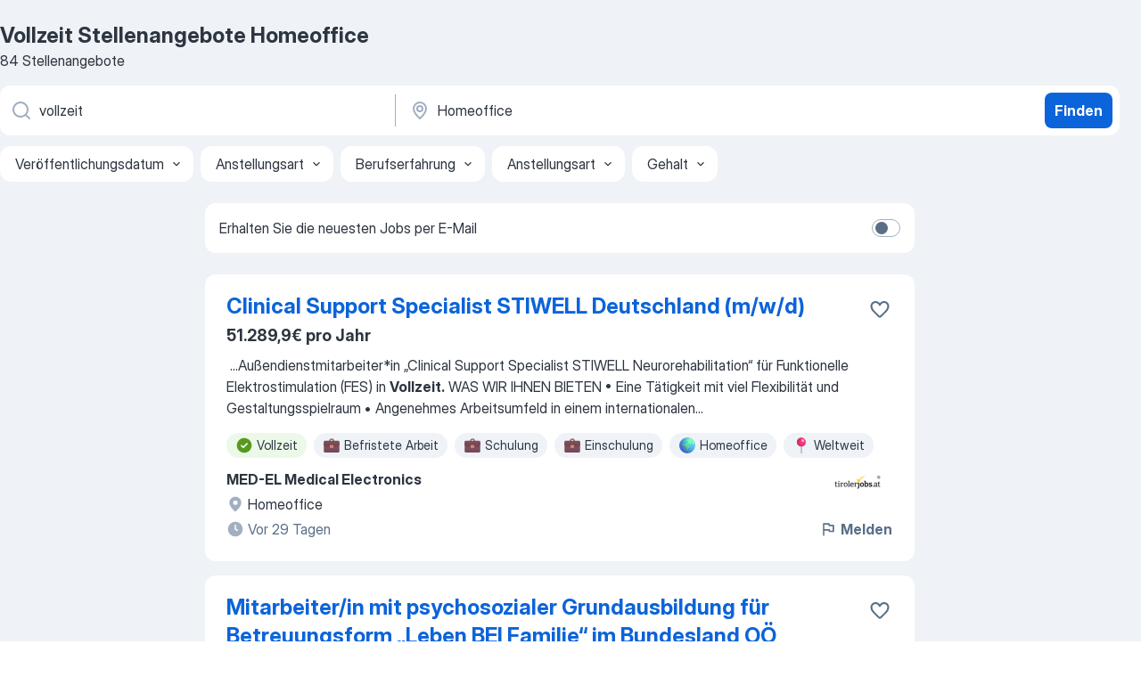

--- FILE ---
content_type: text/html
request_url: https://at.jooble.org/stellenangebote-vollzeit/Homeoffice
body_size: 102570
content:
<!DOCTYPE html><html lang="de" xmlns="http://www.w3.org/1999/xhtml"><head><meta charset="utf-8"><link data-chunk="app" rel="stylesheet" href="/assets/app.2cef72498bfe64a06642.css"><link data-chunk="SERP" rel="stylesheet" href="/assets/SERP.e5eb96069634300c1c10.css"><meta name="viewport" content="width=device-width,initial-scale=1.0,maximum-scale=5" /><meta property="og:site_name" content="Jooble" /><meta property="og:locale" content="de" /><meta property="og:type" content="website" /><meta name="msvalidate.01" content="4E93DB804C5CCCD5B3AFF7486D4B2757" /><meta name="format-detection" content="telephone=no"><link rel="preconnect" href="https://www.googletagmanager.com" /><link rel="preconnect" href="https://www.google-analytics.com" /><link rel="dns-prefetch" href="https://www.google.com" /><link rel="dns-prefetch" href="https://apis.google.com" /><link rel="dns-prefetch" href="https://connect.facebook.net" /><link rel="dns-prefetch" href="https://www.facebook.com" /><link href="https://data-at.jooble.org/assets/fonts/inter-display.css" rel="stylesheet"><link href="https://data-at.jooble.org/assets/fonts/segoe.css" rel="stylesheet"><link rel="apple-touch-icon" href="/assets/images/favicon/ua/apple-touch-icon.png?v=4" /><link rel="apple-touch-icon" sizes="57x57" href="/assets/images/favicon/ua/apple-touch-icon-57x57.png?v=4" /><link rel="apple-touch-icon" sizes="60x60" href="/assets/images/favicon/ua/apple-touch-icon-60x60.png?v=4" /><link rel="apple-touch-icon" sizes="72x72" href="/assets/images/favicon/ua/apple-touch-icon-72x72.png?v=4" /><link rel="apple-touch-icon" sizes="76x76" href="/assets/images/favicon/ua/apple-touch-icon-76x76.png?v=4" /><link rel="apple-touch-icon" sizes="114x114" href="/assets/images/favicon/ua/apple-touch-icon-114x114.png?v=4" /><link rel="apple-touch-icon" sizes="120x120" href="/assets/images/favicon/ua/apple-touch-icon-120x120.png?v=4" /><link rel="apple-touch-icon" sizes="144x144" href="/assets/images/favicon/ua/apple-touch-icon-144x144.png?v=4" /><link rel="apple-touch-icon" sizes="152x152" href="/assets/images/favicon/ua/apple-touch-icon-152x152.png?v=4" /><link rel="apple-touch-icon" sizes="180x180" href="/assets/images/favicon/ua/apple-touch-icon-180x180.png?v=4" /><link rel="icon" type="image/png" sizes="16x16" href="/assets/images/favicon/ua/favicon-16x16.png?v=4"><link rel="icon" type="image/png" sizes="32x32" href="/assets/images/favicon/ua/favicon-32x32.png?v=4"><link rel="icon" type="image/png" sizes="48x48" href="/assets/images/favicon/ua/android-chrome-48x48.png?v=4"><link rel="icon" type="image/png" sizes="96x96" href="/assets/images/favicon/ua/android-chrome-96x96.png?v=4"><link rel="icon" type="image/png" sizes="144x144" href="/assets/images/favicon/ua/android-chrome-144x144.png?v=4"><link rel="icon" type="image/png" sizes="192x192" href="/assets/images/favicon/ua/android-chrome-192x192.png?v=4"><link rel="icon" type="image/png" sizes="194x194" href="/assets/images/favicon/ua/favicon-194x194.png?v=4"><link rel="icon" type="image/png" sizes="256x256" href="/assets/images/favicon/ua/android-chrome-256x256.png?v=4"><link rel="icon" type="image/png" sizes="384x384" href="/assets/images/favicon/ua/android-chrome-384x384.png?v=4"><link rel="icon" type="image/png" sizes="512x512" href="/assets/images/favicon/ua/android-chrome-512x512.png?v=4"><link rel="shortcut icon" type="image/x-icon" href="/assets/images/favicon/ua/favicon-ua.ico?v=4"><link rel="icon" href="/assets/images/favicon/ua/icon.svg?v=4" sizes="any" type="image/svg+xml"><meta name="msapplication-tooltip" content="Jooble"><meta name="msapplication-config" content="/browserconfig.xml"><meta name="msapplication-TileColor" content="#ffffff"><meta name="msapplication-TileImage" content="/assets/images/favicon/ua/mstile-144x144.png?v=4"><meta name="theme-color" content="#ffffff"><meta name="ir-site-verification-token" content="-1337664224"><script type="text/javascript" charset="utf-8">(function(g,o){g[o]=g[o]||function(){(g[o]['q']=g[o]['q']||[]).push(arguments)},g[o]['t']=1*new Date})(window,'_googCsa'); </script><script>!function(){if('PerformanceLongTaskTiming' in window) {var g=window.__tti={e:[]};g.o = new PerformanceObserver(function(l){g.e = g.e.concat(l.getEntries())});g.o.observe({entryTypes:['longtask']})}}();</script><script>!function(){var e,t,n,i,r={passive:!0,capture:!0},a=new Date,o=function(){i=[],t=-1,e=null,f(addEventListener)},c=function(i,r){e||(e=r,t=i,n=new Date,f(removeEventListener),u())},u=function(){if(t>=0&&t<n-a){var r={entryType:"first-input",name:e.type,target:e.target,cancelable:e.cancelable,startTime:e.timeStamp,processingStart:e.timeStamp+t};i.forEach((function(e){e(r)})),i=[]}},s=function(e){if(e.cancelable){var t=(e.timeStamp>1e12?new Date:performance.now())-e.timeStamp;"pointerdown"==e.type?function(e,t){var n=function(){c(e,t),a()},i=function(){a()},a=function(){removeEventListener("pointerup",n,r),removeEventListener("pointercancel",i,r)};addEventListener("pointerup",n,r),addEventListener("pointercancel",i,r)}(t,e):c(t,e)}},f=function(e){["mousedown","keydown","touchstart","pointerdown"].forEach((function(t){return e(t,s,r)}))},p="hidden"===document.visibilityState?0:1/0;addEventListener("visibilitychange",(function e(t){"hidden"===document.visibilityState&&(p=t.timeStamp,removeEventListener("visibilitychange",e,!0))}),!0);o(),self.webVitals={firstInputPolyfill:function(e){i.push(e),u()},resetFirstInputPolyfill:o,get firstHiddenTime(){return p}}}();</script><title data-rh="true">Dringend! Vollzeit Stellenangebote in Homeoffice - Januar 2026 - Jooble</title><link data-rh="true" rel="canonical" href="https://at.jooble.org/stellenangebote-vollzeit/Homeoffice"/><link data-rh="true" hreflang="de-AT" rel="alternate" href="https://at.jooble.org/stellenangebote-vollzeit/Homeoffice"/><meta data-rh="true" name="keywords" content="Vollzeit Stellenangebote Homeoffice, Vollzeit Jobs Homeoffice, Stellenangebote, Jobs"/><meta data-rh="true" name="description" content="Jobs: Vollzeit in Homeoffice • Umfangreiche Auswahl von 44.000+ aktuellen Stellenangeboten • Schnelle &amp; Kostenlose Jobsuche • Führende Arbeitgeber in Homeoffice • Vollzeit-, Teilzeit- und temporäre Anstellung • Konkurrenzfähiges Gehalt • Job-Mail-Service • Jobs als: Vollzeit - jetzt finden!"/><meta data-rh="true" property="og:image" content="/assets/images/open_graph/og_image.png"/><meta data-rh="true" property="og:url" content="https://at.jooble.org/stellenangebote-vollzeit/Homeoffice"/><meta data-rh="true" property="og:title" content="Dringend! Vollzeit Stellenangebote in Homeoffice - Januar 2026 - Jooble"/><meta data-rh="true" property="og:description" content="Jobs: Vollzeit in Homeoffice • Umfangreiche Auswahl von 44.000+ aktuellen Stellenangeboten • Schnelle &amp; Kostenlose Jobsuche • Führende Arbeitgeber in Homeoffice • Vollzeit-, Teilzeit- und temporäre Anstellung • Konkurrenzfähiges Gehalt • Job-Mail-Service • Jobs als: Vollzeit - jetzt finden!"/><script data-rh="true" type="application/ld+json">{"@context":"https://schema.org","@type":"BreadcrumbList","itemListElement":[[{"@type":"ListItem","position":1,"item":{"@id":"https://at.jooble.org","name":"Stellenangebote"}},{"@type":"ListItem","position":2,"item":{"@id":"https://at.jooble.org/stellenangebote/Homeoffice","name":"Stellenangebote Homeoffice"}},{"@type":"ListItem","position":3,"item":{"@id":"https://at.jooble.org/stellenangebote-vollzeit","name":"Vollzeit"}},{"@type":"ListItem","position":4,"item":{"name":"Vollzeit Homeoffice"}}]]}</script><script data-rh="true" type="application/ld+json">{"@context":"https://schema.org","@type":"ItemList","numberOfItems":84,"itemListElement":[[{"@type":"ListItem","position":1,"url":"https://at.jooble.org/jdp/506856069465900430/Clinical-Support-Specialist-STIWELL-Deutschland-(m%2Fw%2Fd)-Homeoffice"},{"@type":"ListItem","position":2,"url":"https://at.jooble.org/jdp/2297572724593933320/Mitarbeiter%2Fin-mit-psychosozialer-Grundausbildung-f%C3%BCr-Betreuungsform-%E2%80%9ELeben-BEI-Familie%E2%80%9C-im-Bundesland-O%C3%96-Homeoffice"},{"@type":"ListItem","position":3,"url":"https://at.jooble.org/jdp/4106802229132845393/Croatian-Speaking-Customer-Service-Agent-for-Booking.com-+Relocation-to-Greece-Homeoffice"},{"@type":"ListItem","position":4,"url":"https://at.jooble.org/jdp/3608364591469969676/German-Speaking-Player-Support-Specialist-for-Games-Account-+-Work-In-Greece-Homeoffice"},{"@type":"ListItem","position":5,"url":"https://at.jooble.org/jdp/-62650025856744109/General-Application-(all-genders)-Homeoffice"},{"@type":"ListItem","position":6,"url":"https://at.jooble.org/jdp/2490480126196579784/Standortleitung-%C3%9Cbergangshaus-(w%2Fm%2Fd)-Wien%2C-Vollzeit-(37-Std.%2FWoche)-ab-01.03.2026%2C-unbefristet-Homeoffice"},{"@type":"ListItem","position":7,"url":"https://at.jooble.org/jdp/4971914785083119765/Azure-Cloud-Engineer-(w%2Fm%2Fx)-Homeoffice"},{"@type":"ListItem","position":8,"url":"https://at.jooble.org/jdp/4268723409672178780/Growth-Marketing-Manager-Homeoffice"},{"@type":"ListItem","position":9,"url":"https://at.jooble.org/jdp/-2416583160664937749/Head-of-Engineering-Homeoffice"},{"@type":"ListItem","position":10,"url":"https://at.jooble.org/jdp/-4972198263771858057/Applikationsmanager-(m%2Fw%2Fd)-mit-Schwerpunkt-CRM-%2F-ERP-%2F-DMS-Homeoffice"},{"@type":"ListItem","position":11,"url":"https://at.jooble.org/jdp/-896224200733450777/Regional-Sales-Manager-%3A-S%C3%BCddeutschland-%26-West%C3%B6sterreich-(m%2Fw%2Fd)-Homeoffice"},{"@type":"ListItem","position":12,"url":"https://at.jooble.org/jdp/1461179328933204332/Director-Software-Services-%26-Customer-Success-Homeoffice"},{"@type":"ListItem","position":13,"url":"https://at.jooble.org/jdp/-8475796341675078120/Sales-Manager-(m%2Fw%2Fd)-Homeoffice"},{"@type":"ListItem","position":14,"url":"https://at.jooble.org/jdp/2932985588518542748/Senior-Embedded-Software-Engineer-Homeoffice"},{"@type":"ListItem","position":15,"url":"https://at.jooble.org/jdp/2378682297315928618/FP%26A-Analyst-Homeoffice"},{"@type":"ListItem","position":16,"url":"https://at.jooble.org/jdp/-7562242402859967424/B2B-Sales-Manager-Homeoffice"},{"@type":"ListItem","position":17,"url":"https://at.jooble.org/jdp/-6600578145572626065/Softwareentwickler-(m%2Fw%2Fd)-mit-Kundenkontakt-im-ERP-Umfeld-Homeoffice"},{"@type":"ListItem","position":18,"url":"https://at.jooble.org/rjdp/5214419865404509596/Key-Account-Manager-Vertrieb-(m%2Fw)-Homeoffice"},{"@type":"ListItem","position":19,"url":"https://at.jooble.org/jdp/-5522492529191996275/Backend-Webdeveloper-Homeoffice"},{"@type":"ListItem","position":20,"url":"https://at.jooble.org/jdp/-9037201287970227773/Projektleitung-Jugendcoaching-(w%2Fm%2Fd)-+-37-WStd.-Homeoffice"},{"@type":"ListItem","position":21,"url":"https://at.jooble.org/jdp/-1101608552903528971/Software-Engineer-Homeoffice"},{"@type":"ListItem","position":22,"url":"https://at.jooble.org/jdp/-6981209983240125090/C%2FC%2B%2B-Software-Engineer-Homeoffice"},{"@type":"ListItem","position":23,"url":"https://at.jooble.org/jdp/6678113520115047394/Mid+Senior%2FSenior-Laravel-Developer-Homeoffice"},{"@type":"ListItem","position":24,"url":"https://at.jooble.org/jdp/-4614048322434646281/Senior-Machine-Learning-Engineer-Homeoffice"},{"@type":"ListItem","position":25,"url":"https://at.jooble.org/jdp/-3623705638809928285/Backend-Engineer-Homeoffice"},{"@type":"ListItem","position":26,"url":"https://at.jooble.org/jdp/-2671261482196246219/Enterprise-Account-Executive-(m%2Ff%2Fd)-Homeoffice"},{"@type":"ListItem","position":27,"url":"https://at.jooble.org/jdp/-6435711992972349940/Software-Engineer-+-Rust-Homeoffice"},{"@type":"ListItem","position":28,"url":"https://at.jooble.org/jdp/7503388147240084784/Android-Engineer-Homeoffice"},{"@type":"ListItem","position":29,"url":"https://at.jooble.org/jdp/5767307342695704164/Backend-PHP%2FLaravel-Developer-Homeoffice"},{"@type":"ListItem","position":30,"url":"https://at.jooble.org/jdp/6781591178852367055/Sales-Development-Rep-(SDR)%3A-DACH-Homeoffice"}]]}</script></head><body ondragstart="return false"><div id="app"><div class="zR2N9v"><div class="_1G2nM4"><div></div><div id="serpContainer" class="_0CG45k"><div class="+MdXgT"><header class="VavEB9"><div class="qD9dwK"><h1 class="_518B8Z">Vollzeit Stellenangebote Homeoffice</h1><div company="p" class="cXVOTD">84 Stellenangebote</div></div><div class=""><form class="CXE+FW" data-test-name="_searchForm"><div class="tXoMlu"><div class="kySr3o EIHqTW"><div class="H-KSNn"><div class="Y6LTZC RKazSn"><div class="_0vIToK"><svg class="BC4g2E abyhUO gexuVd kPZVKg"><use xlink:href="/assets/sprite.1oxueCVBzlo-hocQRlhy.svg#icon-magnifier-usage"></use></svg><input id="input_:R55ioh:" class="_2cXMBT aHpE4r _5sX2B+" placeholder="Ich suche nach Stellenangeboten..." type="text" spellcheck="false" name="keyword" autoComplete="off" autoCapitalize="off" data-test-name="_searchFormKeywordInput" aria-label="Bitte geben Sie an, welche Art von Stelle Sie suchen" value="vollzeit"/></div></div></div></div><div class="kySr3o _9+Weu7"><div class="H-KSNn"><div class="Y6LTZC RKazSn"><div class="_0vIToK"><svg class="BC4g2E abyhUO gexuVd kPZVKg"><use xlink:href="/assets/sprite.1oxueCVBzlo-hocQRlhy.svg#icon-map_marker-usage"></use></svg><input id="tbRegion" class="_2cXMBT aHpE4r _5sX2B+" placeholder="In dieser Region..." type="text" spellcheck="false" name="region" autoComplete="off" autoCapitalize="off" data-test-name="_searchFormRegionInput" aria-label="Wählen Sie den Ort aus, in dem Sie Job suchen" value="Homeoffice"/></div></div></div></div></div><button type="submit" class="VMdYVt i6dNg1 oUsVL7 xVPKbj ZuTpxY">Finden</button></form></div><div class="p7hDF8"><div class="apmZrt" data-test-name="_smartTagsFilter"><div class="wYznI5"><span class="_1apRDx">Veröffentlichungsdatum</span><svg class="KaSFrq DuJhnH GM7Sgs _398Jb4"><use xlink:href="/assets/sprite.1oxueCVBzlo-hocQRlhy.svg#icon-chevron_down-usage"></use></svg></div><div class="wYznI5"><span class="_1apRDx">Anstellungsart</span><svg class="KaSFrq DuJhnH GM7Sgs _398Jb4"><use xlink:href="/assets/sprite.1oxueCVBzlo-hocQRlhy.svg#icon-chevron_down-usage"></use></svg></div><div class="wYznI5"><span class="_1apRDx">Berufserfahrung</span><svg class="KaSFrq DuJhnH GM7Sgs _398Jb4"><use xlink:href="/assets/sprite.1oxueCVBzlo-hocQRlhy.svg#icon-chevron_down-usage"></use></svg></div><div class="wYznI5"><span class="_1apRDx">Anstellungsart</span><svg class="KaSFrq DuJhnH GM7Sgs _398Jb4"><use xlink:href="/assets/sprite.1oxueCVBzlo-hocQRlhy.svg#icon-chevron_down-usage"></use></svg></div><div class="wYznI5"><span class="_1apRDx">Gehalt</span><svg class="KaSFrq DuJhnH GM7Sgs _398Jb4"><use xlink:href="/assets/sprite.1oxueCVBzlo-hocQRlhy.svg#icon-chevron_down-usage"></use></svg></div></div></div></header><div class="y+s7YY"><div class="Amjssv"><main class="toVmC+" role="main"><div class="NeCPdn" id="topBarContainer"><div class="dKIuea"><div class="pfddcp xPgV1+"><div class="Z7rxKJ"><span class="ahUpuK"> Erhalten Sie die neuesten Jobs per E-Mail </span><div class="rV3P9b H6hBvI RDT4pD seXaaO"><input id="SubscriptionSwitcher" type="checkbox" aria-label="SubscriptionSwitcher"/><label for="SubscriptionSwitcher"><span data-switch="pill" data-caption="false"><span data-switch="round"></span></span></label></div></div></div></div></div><div class="bXbgrv" id="serpContent"><div><div class="infinite-scroll-component__outerdiv"><div class="infinite-scroll-component ZbPfXY _serpContentBlock" style="height:auto;overflow:auto;-webkit-overflow-scrolling:touch"><div><ul class="kiBEcn"><li></li><li><div id="506856069465900430" data-test-name="_jobCard" class="+n4WEb rHG1ci"><div class="_9q4Aij"><h2 class="jA9gFS dUatPc"><a class="_8w9Ce2 tUC4Fj _6i4Nb0 wtCvxI job_card_link" target="_blank" href="https://at.jooble.org/jdp/506856069465900430/Clinical-Support-Specialist-STIWELL-Deutschland-(m%2Fw%2Fd)-Homeoffice">Clinical Support Specialist STIWELL Deutschland (m/w/d)</a></h2><div class="_5A-eEY"><div class="Bdpujj"><button type="button" class="ZapzXe _9WpygY XEfYdx JFkX+L vMdXr7 RNbuqd" data-test-name="jobFavoritesButton__506856069465900430" aria-label="Die Stellenanzeige wurde zu den Favoriten hinzugefügt"><span class="H2e2t1 +gVFyQ"><svg class="KaSFrq JAzKjj _0ng4na"><use xlink:href="/assets/sprite.1oxueCVBzlo-hocQRlhy.svg#icon-heart_outline-usage"></use></svg></span></button></div></div></div><div><div class="QZH8mt"><p class="b97WnG">51.289,9€ pro Jahr</p><div class="GEyos4">&nbsp;...<span>Außendienstmitarbeiter*in „Clinical Support Specialist STIWELL Neurorehabilitation“ für Funktionelle Elektrostimulation (FES) in </span><b>Vollzeit.</b><span> 
 WAS WIR IHNEN BIETEN 
• Eine Tätigkeit mit viel Flexibilität und Gestaltungsspielraum 
• Angenehmes Arbeitsumfeld in einem internationalen</span>...&nbsp;</div><div class="rvi8+s"><div class="tXxXy-"><div data-name="vollzeit" data-test-name="_highlightedTag" class="K8ZLnh tag fT460t"><svg class="KaSFrq DuJhnH GeatqJ"><use xlink:href="/assets/sprite.1oxueCVBzlo-hocQRlhy.svg#icon-check_match-usage"></use></svg>Vollzeit</div><div data-name="befristet" data-test-name="_jobTag" class="K8ZLnh tag _7Amkfs"><div class="uE1IG0" style="background-image:url(/assets/images/tagIconsNew/emoji_briefcase.svg)"></div>Befristete Arbeit</div><div data-name="schulung" data-test-name="_jobTag" class="K8ZLnh tag _7Amkfs"><div class="uE1IG0" style="background-image:url(/assets/images/tagIconsNew/emoji_briefcase.svg)"></div>Schulung</div><div data-name="einschulung" data-test-name="_jobTag" class="K8ZLnh tag _7Amkfs"><div class="uE1IG0" style="background-image:url(/assets/images/tagIconsNew/emoji_briefcase.svg)"></div>Einschulung</div><div data-name="homeoffice" data-test-name="_jobTag" class="K8ZLnh tag _7Amkfs"><div class="uE1IG0" style="background-image:url(/assets/images/tagIconsNew/emoji_globe.svg)"></div>Homeoffice</div><div data-name="weltweit" data-test-name="_jobTag" class="K8ZLnh tag _7Amkfs"><div class="uE1IG0" style="background-image:url(/assets/images/tagIconsNew/emoji_round_pushpin.svg)"></div>Weltweit</div><div data-name="flexible_arbeitszeit" data-test-name="_jobTag" class="K8ZLnh tag _7Amkfs"><div class="uE1IG0" style="background-image:url(/assets/images/tagIconsNew/emoji_tear_off_calendar.svg)"></div>Flexible Arbeitszeit</div></div></div></div><div class="L4BhzZ wrapper__new_tags_design bLrJMm"><div class="j+648w"><button type="button" class="ZapzXe _9WpygY JFkX+L vMdXr7 _9ofHq7" data-test-name="_reportJobButtonSerp"><span class="H2e2t1 w87w0E"><svg class="KaSFrq xY3sEm _0ng4na cS9jE1"><use xlink:href="/assets/sprite.1oxueCVBzlo-hocQRlhy.svg#icon-flag-usage"></use></svg></span>Melden</button><img src="https://nl.jooble.org/logo/-2533816037033223124.png" class="yUFQEM" aria-hidden="true" alt="dteCompanyLogo"/></div><div class="E6E0jY"><div class="pXyhD4 VeoRvG"><div class="heru4z"><p class="z6WlhX" data-test-name="_companyName">MED-EL Medical Electronics</p></div></div><div class="blapLw gj1vO6 fhg31q nxYYVJ" tabindex="-1"><svg class="BC4g2E c6AqqO gexuVd kE3ssB DlQ0Ty icon_gray_soft mdorqd"><use xlink:href="/assets/sprite.1oxueCVBzlo-hocQRlhy.svg#icon-map_marker_filled-usage"></use></svg><div class="caption NTRJBV">Homeoffice</div></div><div class="blapLw gj1vO6 fhg31q fGYTou"><svg class="BC4g2E c6AqqO gexuVd kE3ssB DlQ0Ty icon_gray_soft jjtReA"><use xlink:href="/assets/sprite.1oxueCVBzlo-hocQRlhy.svg#icon-clock_filled-usage"></use></svg><div class="caption Vk-5Da">Vor 29 Tagen</div></div></div></div></div></div></li><li><div id="2297572724593933320" data-test-name="_jobCard" class="+n4WEb rHG1ci"><div class="_9q4Aij"><h2 class="jA9gFS dUatPc"><a class="_8w9Ce2 tUC4Fj _6i4Nb0 wtCvxI job_card_link" target="_blank" href="https://at.jooble.org/jdp/2297572724593933320/Mitarbeiter%2Fin-mit-psychosozialer-Grundausbildung-f%C3%BCr-Betreuungsform-%E2%80%9ELeben-BEI-Familie%E2%80%9C-im-Bundesland-O%C3%96-Homeoffice">Mitarbeiter/in mit psychosozialer Grundausbildung für Betreuungsform „Leben BEI Familie“ im Bundesland OÖ</a></h2><div class="_5A-eEY"><div class="Bdpujj"><button type="button" class="ZapzXe _9WpygY XEfYdx JFkX+L vMdXr7 RNbuqd" data-test-name="jobFavoritesButton__2297572724593933320" aria-label="Die Stellenanzeige wurde zu den Favoriten hinzugefügt"><span class="H2e2t1 +gVFyQ"><svg class="KaSFrq JAzKjj _0ng4na"><use xlink:href="/assets/sprite.1oxueCVBzlo-hocQRlhy.svg#icon-heart_outline-usage"></use></svg></span></button></div></div></div><div><div class="QZH8mt"><div class="GEyos4">&nbsp;...<span>2.794,50 brutto – zuzüglich SEG-Zulage. 
 Arbeitsort:                            eigene vier Wände 
 Beschäftigungsausmaß:     </span><b>Vollzeit </b><span>
 Arbeitsbeginn:                     nach Vereinbarung 
 Sollten Sie die Anforderungen erfüllen und Interesse an einer Tätigkeit</span>...&nbsp;</div><div class="rvi8+s"><div class="tXxXy-"><div data-name="vollzeit" data-test-name="_highlightedTag" class="K8ZLnh tag fT460t"><svg class="KaSFrq DuJhnH GeatqJ"><use xlink:href="/assets/sprite.1oxueCVBzlo-hocQRlhy.svg#icon-check_match-usage"></use></svg>Vollzeit</div><div data-name="ausbildungsplatz" data-test-name="_jobTag" class="K8ZLnh tag _7Amkfs"><div class="uE1IG0" style="background-image:url(/assets/images/tagIconsNew/emoji_briefcase.svg)"></div>Ausbildungsplatz</div><div data-name="flexible_arbeitszeit" data-test-name="_jobTag" class="K8ZLnh tag _7Amkfs"><div class="uE1IG0" style="background-image:url(/assets/images/tagIconsNew/emoji_tear_off_calendar.svg)"></div>Flexible Arbeitszeit</div></div></div></div><div class="L4BhzZ wrapper__new_tags_design bLrJMm"><div class="j+648w"><button type="button" class="ZapzXe _9WpygY JFkX+L vMdXr7 _9ofHq7" data-test-name="_reportJobButtonSerp"><span class="H2e2t1 w87w0E"><svg class="KaSFrq xY3sEm _0ng4na cS9jE1"><use xlink:href="/assets/sprite.1oxueCVBzlo-hocQRlhy.svg#icon-flag-usage"></use></svg></span>Melden</button><img src="/css/images/plogo/304.gif" class="yUFQEM" aria-hidden="true" alt="dteCompanyLogo"/></div><div class="E6E0jY"><div class="pXyhD4 VeoRvG"><div class="heru4z"><p class="z6WlhX" data-test-name="_companyName">neuewege gGmbH</p></div></div><div class="blapLw gj1vO6 fhg31q nxYYVJ" tabindex="-1"><svg class="BC4g2E c6AqqO gexuVd kE3ssB DlQ0Ty icon_gray_soft mdorqd"><use xlink:href="/assets/sprite.1oxueCVBzlo-hocQRlhy.svg#icon-map_marker_filled-usage"></use></svg><div class="caption NTRJBV">Homeoffice</div></div><div class="blapLw gj1vO6 fhg31q fGYTou"><svg class="BC4g2E c6AqqO gexuVd kE3ssB DlQ0Ty icon_gray_soft jjtReA"><use xlink:href="/assets/sprite.1oxueCVBzlo-hocQRlhy.svg#icon-clock_filled-usage"></use></svg><div class="caption Vk-5Da">Vor 19 Tagen</div></div></div></div></div></div></li><li><div id="4106802229132845393" data-test-name="_jobCard" class="+n4WEb rHG1ci"><div class="_9q4Aij"><h2 class="jA9gFS dUatPc"><a class="_8w9Ce2 tUC4Fj _6i4Nb0 wtCvxI job_card_link" target="_blank" href="https://at.jooble.org/jdp/4106802229132845393/Croatian-Speaking-Customer-Service-Agent-for-Booking.com-+Relocation-to-Greece-Homeoffice">Croatian Speaking Customer Service Agent for Booking.com -Relocation to Greece</a></h2><div class="_5A-eEY"><div class="Bdpujj"><button type="button" class="ZapzXe _9WpygY XEfYdx JFkX+L vMdXr7 RNbuqd" data-test-name="jobFavoritesButton__4106802229132845393" aria-label="Die Stellenanzeige wurde zu den Favoriten hinzugefügt"><span class="H2e2t1 +gVFyQ"><svg class="KaSFrq JAzKjj _0ng4na"><use xlink:href="/assets/sprite.1oxueCVBzlo-hocQRlhy.svg#icon-heart_outline-usage"></use></svg></span></button></div></div></div><div><div class="QZH8mt"><div class="GEyos4"> Patrique Mercier Recruitment FR is thrilled to offer an exciting opportunity for a Croatian Speaking Customer Service Agent for Booking.com, with the prospect of relocating to Greece. This role is perfect for individuals who are enthusiastic about travel, hospitality, ...</div><div class="rvi8+s"><div class="tXxXy-"><div data-name="vollzeit" data-test-name="_highlightedTag" class="K8ZLnh tag fT460t"><svg class="KaSFrq DuJhnH GeatqJ"><use xlink:href="/assets/sprite.1oxueCVBzlo-hocQRlhy.svg#icon-check_match-usage"></use></svg>Vollzeit</div><div data-name="homeoffice" data-test-name="_jobTag" class="K8ZLnh tag _7Amkfs"><div class="uE1IG0" style="background-image:url(/assets/images/tagIconsNew/emoji_globe.svg)"></div>Homeoffice</div><div data-name="schulung" data-test-name="_jobTag" class="K8ZLnh tag _7Amkfs"><div class="uE1IG0" style="background-image:url(/assets/images/tagIconsNew/emoji_briefcase.svg)"></div>Schulung</div></div></div></div><div class="L4BhzZ wrapper__new_tags_design bLrJMm"><div class="j+648w"><button type="button" class="ZapzXe _9WpygY JFkX+L vMdXr7 _9ofHq7" data-test-name="_reportJobButtonSerp"><span class="H2e2t1 w87w0E"><svg class="KaSFrq xY3sEm _0ng4na cS9jE1"><use xlink:href="/assets/sprite.1oxueCVBzlo-hocQRlhy.svg#icon-flag-usage"></use></svg></span>Melden</button></div><div class="E6E0jY"><div class="pXyhD4 VeoRvG"><div class="heru4z"><p class="z6WlhX" data-test-name="_companyName">Patrique Mercier Recruitment By Nellie</p></div></div><div class="blapLw gj1vO6 fhg31q nxYYVJ" tabindex="-1"><svg class="BC4g2E c6AqqO gexuVd kE3ssB DlQ0Ty icon_gray_soft mdorqd"><use xlink:href="/assets/sprite.1oxueCVBzlo-hocQRlhy.svg#icon-map_marker_filled-usage"></use></svg><div class="caption NTRJBV">Homeoffice</div></div><div class="blapLw gj1vO6 fhg31q fGYTou"><svg class="BC4g2E c6AqqO gexuVd kE3ssB DlQ0Ty icon_gray_soft jjtReA"><use xlink:href="/assets/sprite.1oxueCVBzlo-hocQRlhy.svg#icon-clock_filled-usage"></use></svg><div class="caption Vk-5Da">Vor einem Monat</div></div></div></div></div></div></li><li><div id="3608364591469969676" data-test-name="_jobCard" class="+n4WEb rHG1ci"><div class="_9q4Aij"><h2 class="jA9gFS dUatPc"><a class="_8w9Ce2 tUC4Fj _6i4Nb0 wtCvxI job_card_link" target="_blank" href="https://at.jooble.org/jdp/3608364591469969676/German-Speaking-Player-Support-Specialist-for-Games-Account-+-Work-In-Greece-Homeoffice">German Speaking Player Support Specialist for Games Account - Work In Greece</a></h2><div class="_5A-eEY"><div class="Bdpujj"><button type="button" class="ZapzXe _9WpygY XEfYdx JFkX+L vMdXr7 RNbuqd" data-test-name="jobFavoritesButton__3608364591469969676" aria-label="Die Stellenanzeige wurde zu den Favoriten hinzugefügt"><span class="H2e2t1 +gVFyQ"><svg class="KaSFrq JAzKjj _0ng4na"><use xlink:href="/assets/sprite.1oxueCVBzlo-hocQRlhy.svg#icon-heart_outline-usage"></use></svg></span></button></div></div></div><div><div class="QZH8mt"><div class="GEyos4"> Mercier Consultancy MD is thrilled to present a unique opportunity for a German Speaking Player Support Specialist for Games Account to join our dynamic team in the beautiful country of Greece. This role is ideal for individuals with a passion for gaming who enjoy helping...</div><div class="rvi8+s"><div class="tXxXy-"><div data-name="vollzeit" data-test-name="_highlightedTag" class="K8ZLnh tag fT460t"><svg class="KaSFrq DuJhnH GeatqJ"><use xlink:href="/assets/sprite.1oxueCVBzlo-hocQRlhy.svg#icon-check_match-usage"></use></svg>Vollzeit</div><div data-name="homeoffice" data-test-name="_jobTag" class="K8ZLnh tag _7Amkfs"><div class="uE1IG0" style="background-image:url(/assets/images/tagIconsNew/emoji_globe.svg)"></div>Homeoffice</div><div data-name="schulung" data-test-name="_jobTag" class="K8ZLnh tag _7Amkfs"><div class="uE1IG0" style="background-image:url(/assets/images/tagIconsNew/emoji_briefcase.svg)"></div>Schulung</div></div></div></div><div class="L4BhzZ wrapper__new_tags_design bLrJMm"><div class="j+648w"><button type="button" class="ZapzXe _9WpygY JFkX+L vMdXr7 _9ofHq7" data-test-name="_reportJobButtonSerp"><span class="H2e2t1 w87w0E"><svg class="KaSFrq xY3sEm _0ng4na cS9jE1"><use xlink:href="/assets/sprite.1oxueCVBzlo-hocQRlhy.svg#icon-flag-usage"></use></svg></span>Melden</button></div><div class="E6E0jY"><div class="pXyhD4 VeoRvG"><div class="heru4z"><p class="z6WlhX" data-test-name="_companyName">Mercier Consultancy Md</p></div></div><div class="blapLw gj1vO6 fhg31q nxYYVJ" tabindex="-1"><svg class="BC4g2E c6AqqO gexuVd kE3ssB DlQ0Ty icon_gray_soft mdorqd"><use xlink:href="/assets/sprite.1oxueCVBzlo-hocQRlhy.svg#icon-map_marker_filled-usage"></use></svg><div class="caption NTRJBV">Homeoffice</div></div><div class="blapLw gj1vO6 fhg31q fGYTou"><svg class="BC4g2E c6AqqO gexuVd kE3ssB DlQ0Ty icon_gray_soft jjtReA"><use xlink:href="/assets/sprite.1oxueCVBzlo-hocQRlhy.svg#icon-clock_filled-usage"></use></svg><div class="caption Vk-5Da">Vor 2 Tagen</div></div></div></div></div></div></li><li><div id="-62650025856744109" data-test-name="_jobCard" class="+n4WEb rHG1ci"><div class="_9q4Aij"><h2 class="jA9gFS dUatPc"><a class="_8w9Ce2 tUC4Fj _6i4Nb0 wtCvxI job_card_link" target="_blank" href="https://at.jooble.org/jdp/-62650025856744109/General-Application-(all-genders)-Homeoffice">General Application (all genders)</a></h2><div class="_5A-eEY"><div class="Bdpujj"><button type="button" class="ZapzXe _9WpygY XEfYdx JFkX+L vMdXr7 RNbuqd" data-test-name="jobFavoritesButton__-62650025856744109" aria-label="Die Stellenanzeige wurde zu den Favoriten hinzugefügt"><span class="H2e2t1 +gVFyQ"><svg class="KaSFrq JAzKjj _0ng4na"><use xlink:href="/assets/sprite.1oxueCVBzlo-hocQRlhy.svg#icon-heart_outline-usage"></use></svg></span></button></div></div></div><div><div class="QZH8mt"><div class="GEyos4"> Dear Sir / Madam, 

 Thank you very much for your interest in i5invest. We appreciate every expression of interest we receive. This allows us to find you a suiting position in our company or in our wide network of partners. 
 If you choose to send us a general application...</div><div class="rvi8+s"><div class="tXxXy-"><div data-name="suggested" data-test-name="_highlightedTag" class="K8ZLnh tag fT460t"><svg class="KaSFrq DuJhnH GeatqJ"><use xlink:href="/assets/sprite.1oxueCVBzlo-hocQRlhy.svg#icon-check_match-usage"></use></svg>Empfohlen</div><div data-name="homeoffice" data-test-name="_jobTag" class="K8ZLnh tag _7Amkfs"><div class="uE1IG0" style="background-image:url(/assets/images/tagIconsNew/emoji_globe.svg)"></div>Homeoffice</div></div></div></div><div class="L4BhzZ wrapper__new_tags_design bLrJMm"><div class="j+648w"><button type="button" class="ZapzXe _9WpygY JFkX+L vMdXr7 _9ofHq7" data-test-name="_reportJobButtonSerp"><span class="H2e2t1 w87w0E"><svg class="KaSFrq xY3sEm _0ng4na cS9jE1"><use xlink:href="/assets/sprite.1oxueCVBzlo-hocQRlhy.svg#icon-flag-usage"></use></svg></span>Melden</button></div><div class="E6E0jY"><div class="pXyhD4 VeoRvG"><div class="heru4z"><p class="z6WlhX" data-test-name="_companyName">i5invest corporate development GmbH</p></div></div><div class="blapLw gj1vO6 fhg31q nxYYVJ" tabindex="-1"><svg class="BC4g2E c6AqqO gexuVd kE3ssB DlQ0Ty icon_gray_soft mdorqd"><use xlink:href="/assets/sprite.1oxueCVBzlo-hocQRlhy.svg#icon-map_marker_filled-usage"></use></svg><div class="caption NTRJBV">Homeoffice</div></div><div class="blapLw gj1vO6 fhg31q fGYTou"><svg class="BC4g2E c6AqqO gexuVd kE3ssB DlQ0Ty icon_gray_soft jjtReA"><use xlink:href="/assets/sprite.1oxueCVBzlo-hocQRlhy.svg#icon-clock_filled-usage"></use></svg><div class="caption Vk-5Da">Vor 20 Tagen</div></div></div></div></div></div></li><li><div id="2490480126196579784" data-test-name="_jobCard" class="+n4WEb rHG1ci"><div class="_9q4Aij"><h2 class="jA9gFS dUatPc"><a class="_8w9Ce2 tUC4Fj _6i4Nb0 wtCvxI job_card_link" target="_blank" href="https://at.jooble.org/jdp/2490480126196579784/Standortleitung-%C3%9Cbergangshaus-(w%2Fm%2Fd)-Wien%2C-Vollzeit-(37-Std.%2FWoche)-ab-01.03.2026%2C-unbefristet-Homeoffice">Standortleitung Übergangshaus (w/m/d) Wien, Vollzeit (37 Std./Woche) ab 01.03.2026, unbefristet</a></h2><div class="_5A-eEY"><div class="Bdpujj"><button type="button" class="ZapzXe _9WpygY XEfYdx JFkX+L vMdXr7 RNbuqd" data-test-name="jobFavoritesButton__2490480126196579784" aria-label="Die Stellenanzeige wurde zu den Favoriten hinzugefügt"><span class="H2e2t1 +gVFyQ"><svg class="KaSFrq JAzKjj _0ng4na"><use xlink:href="/assets/sprite.1oxueCVBzlo-hocQRlhy.svg#icon-heart_outline-usage"></use></svg></span></button></div></div></div><div><div class="QZH8mt"><div class="GEyos4"><span> Verschlagwortet als: leitung, psychosoziale fachkraft, Übergangshaus, wohnen 
</span></div><div class="rvi8+s"><div class="tXxXy-"><div data-name="vollzeit" data-test-name="_highlightedTag" class="K8ZLnh tag fT460t"><svg class="KaSFrq DuJhnH GeatqJ"><use xlink:href="/assets/sprite.1oxueCVBzlo-hocQRlhy.svg#icon-check_match-usage"></use></svg>Vollzeit</div><div data-name="unbefristet" data-test-name="_jobTag" class="K8ZLnh tag _7Amkfs"><div class="uE1IG0" style="background-image:url(/assets/images/tagIconsNew/emoji_briefcase.svg)"></div>Unbefristete Arbeit</div></div></div></div><div class="L4BhzZ wrapper__new_tags_design bLrJMm"><div class="j+648w"><button type="button" class="ZapzXe _9WpygY JFkX+L vMdXr7 _9ofHq7" data-test-name="_reportJobButtonSerp"><span class="H2e2t1 w87w0E"><svg class="KaSFrq xY3sEm _0ng4na cS9jE1"><use xlink:href="/assets/sprite.1oxueCVBzlo-hocQRlhy.svg#icon-flag-usage"></use></svg></span>Melden</button><img src="/css/images/plogo/304.gif" class="yUFQEM" aria-hidden="true" alt="dteCompanyLogo"/></div><div class="E6E0jY"><div class="pXyhD4 VeoRvG"><div class="heru4z"><p class="z6WlhX" data-test-name="_companyName">pro mente Wien - Gesellschaft für psychische und soziale Ges...</p></div></div><div class="blapLw gj1vO6 fhg31q nxYYVJ" tabindex="-1"><svg class="BC4g2E c6AqqO gexuVd kE3ssB DlQ0Ty icon_gray_soft mdorqd"><use xlink:href="/assets/sprite.1oxueCVBzlo-hocQRlhy.svg#icon-map_marker_filled-usage"></use></svg><div class="caption NTRJBV">Homeoffice</div></div><div class="blapLw gj1vO6 fhg31q fGYTou"><svg class="BC4g2E c6AqqO gexuVd kE3ssB DlQ0Ty icon_gray_soft jjtReA"><use xlink:href="/assets/sprite.1oxueCVBzlo-hocQRlhy.svg#icon-clock_filled-usage"></use></svg><div class="caption Vk-5Da">Vor 13 Tagen</div></div></div></div></div></div></li><li><div id="4971914785083119765" data-test-name="_jobCard" class="+n4WEb rHG1ci"><div class="_9q4Aij"><h2 class="jA9gFS dUatPc"><a class="_8w9Ce2 tUC4Fj _6i4Nb0 wtCvxI job_card_link" target="_blank" href="https://at.jooble.org/jdp/4971914785083119765/Azure-Cloud-Engineer-(w%2Fm%2Fx)-Homeoffice">Azure Cloud Engineer (w/m/x)</a></h2><div class="_5A-eEY"><div class="Bdpujj"><button type="button" class="ZapzXe _9WpygY XEfYdx JFkX+L vMdXr7 RNbuqd" data-test-name="jobFavoritesButton__4971914785083119765" aria-label="Die Stellenanzeige wurde zu den Favoriten hinzugefügt"><span class="H2e2t1 +gVFyQ"><svg class="KaSFrq JAzKjj _0ng4na"><use xlink:href="/assets/sprite.1oxueCVBzlo-hocQRlhy.svg#icon-heart_outline-usage"></use></svg></span></button></div></div></div><div><div class="QZH8mt"><p class="b97WnG">3.800€ pro Monat</p><div class="GEyos4"> In deiner zukünftigen Rolle bist du Teil des Projektteams und betreust Kunden im sicherheitskritischen Umfeld. Deine Expertise kannst du u.a. in folgenden Themen einbringen: 

 Design, Umsetzung und Betrieb von modernen  Azure-Cloud-Umgebungen 
 Infrastructure as Code...</div><div class="rvi8+s"><div class="tXxXy-"><div data-name="vollzeit" data-test-name="_highlightedTag" class="K8ZLnh tag fT460t"><svg class="KaSFrq DuJhnH GeatqJ"><use xlink:href="/assets/sprite.1oxueCVBzlo-hocQRlhy.svg#icon-check_match-usage"></use></svg>Vollzeit</div></div></div></div><div class="L4BhzZ wrapper__new_tags_design bLrJMm"><div class="j+648w"><button type="button" class="ZapzXe _9WpygY JFkX+L vMdXr7 _9ofHq7" data-test-name="_reportJobButtonSerp"><span class="H2e2t1 w87w0E"><svg class="KaSFrq xY3sEm _0ng4na cS9jE1"><use xlink:href="/assets/sprite.1oxueCVBzlo-hocQRlhy.svg#icon-flag-usage"></use></svg></span>Melden</button></div><div class="E6E0jY"><div class="blapLw gj1vO6 fhg31q nxYYVJ" tabindex="-1"><svg class="BC4g2E c6AqqO gexuVd kE3ssB DlQ0Ty icon_gray_soft mdorqd"><use xlink:href="/assets/sprite.1oxueCVBzlo-hocQRlhy.svg#icon-map_marker_filled-usage"></use></svg><div class="caption NTRJBV">Homeoffice</div></div><div class="blapLw gj1vO6 fhg31q fGYTou"><svg class="BC4g2E c6AqqO gexuVd kE3ssB DlQ0Ty icon_gray_soft jjtReA"><use xlink:href="/assets/sprite.1oxueCVBzlo-hocQRlhy.svg#icon-clock_filled-usage"></use></svg><div class="caption Vk-5Da">Vor 19 Stunden</div></div></div></div></div></div></li><li></li><li><div id="4268723409672178780" data-test-name="_jobCard" class="+n4WEb rHG1ci"><div class="_9q4Aij"><h2 class="jA9gFS dUatPc"><a class="_8w9Ce2 tUC4Fj _6i4Nb0 wtCvxI job_card_link" target="_blank" href="https://at.jooble.org/jdp/4268723409672178780/Growth-Marketing-Manager-Homeoffice">Growth Marketing Manager</a></h2><div class="_5A-eEY"><div class="Bdpujj"><button type="button" class="ZapzXe _9WpygY XEfYdx JFkX+L vMdXr7 RNbuqd" data-test-name="jobFavoritesButton__4268723409672178780" aria-label="Die Stellenanzeige wurde zu den Favoriten hinzugefügt"><span class="H2e2t1 +gVFyQ"><svg class="KaSFrq JAzKjj _0ng4na"><use xlink:href="/assets/sprite.1oxueCVBzlo-hocQRlhy.svg#icon-heart_outline-usage"></use></svg></span></button></div></div></div><div><div class="QZH8mt"><div class="GEyos4"> Our client, an AI SaaS company based in Maia (Porto), helps industrial businesses make faster, smarter decisions – from procurement to production. Their forecasting platform combines internal data with billions of external market signals to deliver real-time, explainable...</div><div class="rvi8+s"><div class="tXxXy-"><div data-name="vollzeit" data-test-name="_highlightedTag" class="K8ZLnh tag fT460t"><svg class="KaSFrq DuJhnH GeatqJ"><use xlink:href="/assets/sprite.1oxueCVBzlo-hocQRlhy.svg#icon-check_match-usage"></use></svg>Vollzeit</div><div data-name="homeoffice" data-test-name="_jobTag" class="K8ZLnh tag _7Amkfs"><div class="uE1IG0" style="background-image:url(/assets/images/tagIconsNew/emoji_globe.svg)"></div>Homeoffice</div><div data-name="remote" data-test-name="_jobTag" class="K8ZLnh tag _7Amkfs"><div class="uE1IG0" style="background-image:url(/assets/images/tagIconsNew/emoji_globe.svg)"></div>Remote</div></div></div></div><div class="L4BhzZ wrapper__new_tags_design bLrJMm"><div class="j+648w"><button type="button" class="ZapzXe _9WpygY JFkX+L vMdXr7 _9ofHq7" data-test-name="_reportJobButtonSerp"><span class="H2e2t1 w87w0E"><svg class="KaSFrq xY3sEm _0ng4na cS9jE1"><use xlink:href="/assets/sprite.1oxueCVBzlo-hocQRlhy.svg#icon-flag-usage"></use></svg></span>Melden</button></div><div class="E6E0jY"><div class="pXyhD4 VeoRvG"><div class="heru4z"><p class="z6WlhX" data-test-name="_companyName">ANGEHEUERT GmbH</p></div></div><div class="blapLw gj1vO6 fhg31q nxYYVJ" tabindex="-1"><svg class="BC4g2E c6AqqO gexuVd kE3ssB DlQ0Ty icon_gray_soft mdorqd"><use xlink:href="/assets/sprite.1oxueCVBzlo-hocQRlhy.svg#icon-map_marker_filled-usage"></use></svg><div class="caption NTRJBV">Homeoffice</div></div><div class="blapLw gj1vO6 fhg31q fGYTou"><svg class="BC4g2E c6AqqO gexuVd kE3ssB DlQ0Ty icon_gray_soft jjtReA"><use xlink:href="/assets/sprite.1oxueCVBzlo-hocQRlhy.svg#icon-clock_filled-usage"></use></svg><div class="caption Vk-5Da">Vor 22 Tagen</div></div></div></div></div></div></li><li><div id="-2416583160664937749" data-test-name="_jobCard" class="+n4WEb rHG1ci"><div class="_9q4Aij"><h2 class="jA9gFS dUatPc"><a class="_8w9Ce2 tUC4Fj _6i4Nb0 wtCvxI job_card_link" target="_blank" href="https://at.jooble.org/jdp/-2416583160664937749/Head-of-Engineering-Homeoffice">Head of Engineering</a></h2><div class="_5A-eEY"><div class="Bdpujj"><button type="button" class="ZapzXe _9WpygY XEfYdx JFkX+L vMdXr7 RNbuqd" data-test-name="jobFavoritesButton__-2416583160664937749" aria-label="Die Stellenanzeige wurde zu den Favoriten hinzugefügt"><span class="H2e2t1 +gVFyQ"><svg class="KaSFrq JAzKjj _0ng4na"><use xlink:href="/assets/sprite.1oxueCVBzlo-hocQRlhy.svg#icon-heart_outline-usage"></use></svg></span></button></div></div></div><div><div class="QZH8mt"><div class="GEyos4"> Du möchtest als Head of Engineering Technologie und Menschen zusammenbringen und Veränderung aktiv gestalten? Then read on!
 Unser Kunde ist ein erfolgreiches und etabliertes Unternehmen aus der  IT- und Softwarebranche  , das sich auf  Softwarelösungen  im Bereich  Security...</div><div class="rvi8+s"><div class="tXxXy-"><div data-name="vollzeit" data-test-name="_highlightedTag" class="K8ZLnh tag fT460t"><svg class="KaSFrq DuJhnH GeatqJ"><use xlink:href="/assets/sprite.1oxueCVBzlo-hocQRlhy.svg#icon-check_match-usage"></use></svg>Vollzeit</div><div data-name="homeoffice" data-test-name="_jobTag" class="K8ZLnh tag _7Amkfs"><div class="uE1IG0" style="background-image:url(/assets/images/tagIconsNew/emoji_globe.svg)"></div>Homeoffice</div><div data-name="weiterbildungsstelle" data-test-name="_jobTag" class="K8ZLnh tag _7Amkfs"><div class="uE1IG0" style="background-image:url(/assets/images/tagIconsNew/emoji_briefcase.svg)"></div>Weiterbildung</div><div data-name="remote" data-test-name="_jobTag" class="K8ZLnh tag _7Amkfs"><div class="uE1IG0" style="background-image:url(/assets/images/tagIconsNew/emoji_globe.svg)"></div>Remote</div><div data-name="flexible_arbeitszeit" data-test-name="_jobTag" class="K8ZLnh tag _7Amkfs"><div class="uE1IG0" style="background-image:url(/assets/images/tagIconsNew/emoji_tear_off_calendar.svg)"></div>Flexible Arbeitszeit</div></div></div></div><div class="L4BhzZ wrapper__new_tags_design bLrJMm"><div class="j+648w"><button type="button" class="ZapzXe _9WpygY JFkX+L vMdXr7 _9ofHq7" data-test-name="_reportJobButtonSerp"><span class="H2e2t1 w87w0E"><svg class="KaSFrq xY3sEm _0ng4na cS9jE1"><use xlink:href="/assets/sprite.1oxueCVBzlo-hocQRlhy.svg#icon-flag-usage"></use></svg></span>Melden</button></div><div class="E6E0jY"><div class="pXyhD4 VeoRvG"><div class="heru4z"><p class="z6WlhX" data-test-name="_companyName">ANGEHEUERT GmbH</p></div></div><div class="blapLw gj1vO6 fhg31q nxYYVJ" tabindex="-1"><svg class="BC4g2E c6AqqO gexuVd kE3ssB DlQ0Ty icon_gray_soft mdorqd"><use xlink:href="/assets/sprite.1oxueCVBzlo-hocQRlhy.svg#icon-map_marker_filled-usage"></use></svg><div class="caption NTRJBV">Homeoffice</div></div><div class="blapLw gj1vO6 fhg31q fGYTou"><svg class="BC4g2E c6AqqO gexuVd kE3ssB DlQ0Ty icon_gray_soft jjtReA"><use xlink:href="/assets/sprite.1oxueCVBzlo-hocQRlhy.svg#icon-clock_filled-usage"></use></svg><div class="caption Vk-5Da">Vor einem Monat</div></div></div></div></div></div></li><li><div id="-4972198263771858057" data-test-name="_jobCard" class="+n4WEb rHG1ci"><div class="_9q4Aij"><h2 class="jA9gFS dUatPc"><a class="_8w9Ce2 tUC4Fj _6i4Nb0 wtCvxI job_card_link" target="_blank" href="https://at.jooble.org/jdp/-4972198263771858057/Applikationsmanager-(m%2Fw%2Fd)-mit-Schwerpunkt-CRM-%2F-ERP-%2F-DMS-Homeoffice">Applikationsmanager (m/w/d) mit Schwerpunkt CRM / ERP / DMS</a></h2><div class="_5A-eEY"><div class="Bdpujj"><button type="button" class="ZapzXe _9WpygY XEfYdx JFkX+L vMdXr7 RNbuqd" data-test-name="jobFavoritesButton__-4972198263771858057" aria-label="Die Stellenanzeige wurde zu den Favoriten hinzugefügt"><span class="H2e2t1 +gVFyQ"><svg class="KaSFrq JAzKjj _0ng4na"><use xlink:href="/assets/sprite.1oxueCVBzlo-hocQRlhy.svg#icon-heart_outline-usage"></use></svg></span></button></div></div></div><div><div class="QZH8mt"><div class="GEyos4">&nbsp;...<span>voranzutreiben, suchen wir dich als  Applikationsmanager (m/w/d) mit Schwerpunkt CRM / ERP / DMS  
  Verstärke unser Team im IT-Management in </span><b>Vollzeit,</b><span> mit Arbeitsort im Homeoffice oder in Herten im Herzen des Ruhrgebiets – und komm voran beim Marktführer für kommunale IT-Lösungen</span>...&nbsp;</div><div class="rvi8+s"><div class="tXxXy-"><div data-name="vollzeit" data-test-name="_highlightedTag" class="K8ZLnh tag fT460t"><svg class="KaSFrq DuJhnH GeatqJ"><use xlink:href="/assets/sprite.1oxueCVBzlo-hocQRlhy.svg#icon-check_match-usage"></use></svg>Vollzeit</div><div data-name="ausbildungsplatz" data-test-name="_jobTag" class="K8ZLnh tag _7Amkfs"><div class="uE1IG0" style="background-image:url(/assets/images/tagIconsNew/emoji_briefcase.svg)"></div>Ausbildungsplatz</div><div data-name="unbefristet" data-test-name="_jobTag" class="K8ZLnh tag _7Amkfs"><div class="uE1IG0" style="background-image:url(/assets/images/tagIconsNew/emoji_briefcase.svg)"></div>Unbefristete Arbeit</div><div data-name="praktikant" data-test-name="_jobTag" class="K8ZLnh tag _7Amkfs"><div class="uE1IG0" style="background-image:url(/assets/images/tagIconsNew/emoji_briefcase.svg)"></div>Für Praktikanten</div><div data-name="homeoffice" data-test-name="_jobTag" class="K8ZLnh tag _7Amkfs"><div class="uE1IG0" style="background-image:url(/assets/images/tagIconsNew/emoji_globe.svg)"></div>Homeoffice</div><div data-name="flexible_arbeitszeit" data-test-name="_jobTag" class="K8ZLnh tag _7Amkfs"><div class="uE1IG0" style="background-image:url(/assets/images/tagIconsNew/emoji_tear_off_calendar.svg)"></div>Flexible Arbeitszeit</div></div></div></div><div class="L4BhzZ wrapper__new_tags_design bLrJMm"><div class="j+648w"><button type="button" class="ZapzXe _9WpygY JFkX+L vMdXr7 _9ofHq7" data-test-name="_reportJobButtonSerp"><span class="H2e2t1 w87w0E"><svg class="KaSFrq xY3sEm _0ng4na cS9jE1"><use xlink:href="/assets/sprite.1oxueCVBzlo-hocQRlhy.svg#icon-flag-usage"></use></svg></span>Melden</button><img src="https://nl.jooble.org/logo/-1512227143181207327.png" class="yUFQEM" aria-hidden="true" alt="dteCompanyLogo"/></div><div class="E6E0jY"><div class="pXyhD4 VeoRvG"><div class="heru4z"><p class="z6WlhX" data-test-name="_companyName">PROSOZ Herten GmbH</p></div></div><div class="blapLw gj1vO6 fhg31q nxYYVJ" tabindex="-1"><svg class="BC4g2E c6AqqO gexuVd kE3ssB DlQ0Ty icon_gray_soft mdorqd"><use xlink:href="/assets/sprite.1oxueCVBzlo-hocQRlhy.svg#icon-map_marker_filled-usage"></use></svg><div class="caption NTRJBV">Homeoffice</div></div><div class="blapLw gj1vO6 fhg31q fGYTou"><svg class="BC4g2E c6AqqO gexuVd kE3ssB DlQ0Ty icon_gray_soft jjtReA"><use xlink:href="/assets/sprite.1oxueCVBzlo-hocQRlhy.svg#icon-clock_filled-usage"></use></svg><div class="caption Vk-5Da">Vor 15 Stunden<span class="TJqLwY">Neu</span></div></div></div></div></div></div></li><li><div id="-896224200733450777" data-test-name="_jobCard" class="+n4WEb rHG1ci"><div class="_9q4Aij"><h2 class="jA9gFS dUatPc"><a class="_8w9Ce2 tUC4Fj _6i4Nb0 wtCvxI job_card_link" target="_blank" href="https://at.jooble.org/jdp/-896224200733450777/Regional-Sales-Manager-%3A-S%C3%BCddeutschland-%26-West%C3%B6sterreich-(m%2Fw%2Fd)-Homeoffice">Regional Sales Manager : Süddeutschland &amp; Westösterreich (m/w/d)</a></h2><div class="_5A-eEY"><div class="Bdpujj"><button type="button" class="ZapzXe _9WpygY XEfYdx JFkX+L vMdXr7 RNbuqd" data-test-name="jobFavoritesButton__-896224200733450777" aria-label="Die Stellenanzeige wurde zu den Favoriten hinzugefügt"><span class="H2e2t1 +gVFyQ"><svg class="KaSFrq JAzKjj _0ng4na"><use xlink:href="/assets/sprite.1oxueCVBzlo-hocQRlhy.svg#icon-heart_outline-usage"></use></svg></span></button></div></div></div><div><div class="QZH8mt"><div class="GEyos4">&nbsp;...<span>Regional Sales Manager : Süddeutschland & Westösterreich (m/w/d) München-Moosach </span><b>Vollzeit,</b><span> Remote  
 
 Deine Aufgaben:  
  
  Vertrieb mit Leidenschaft – du machst den Unterschied    
  Du bist verantwortlich für die Verkaufsstrategie und Akquise neuer Kunden in</span>...&nbsp;</div><div class="rvi8+s"><div class="tXxXy-"><div data-name="vollzeit" data-test-name="_highlightedTag" class="K8ZLnh tag fT460t"><svg class="KaSFrq DuJhnH GeatqJ"><use xlink:href="/assets/sprite.1oxueCVBzlo-hocQRlhy.svg#icon-check_match-usage"></use></svg>Vollzeit</div><div data-name="remote" data-test-name="_jobTag" class="K8ZLnh tag _7Amkfs"><div class="uE1IG0" style="background-image:url(/assets/images/tagIconsNew/emoji_globe.svg)"></div>Remote</div><div data-name="flexible_arbeitszeit" data-test-name="_jobTag" class="K8ZLnh tag _7Amkfs"><div class="uE1IG0" style="background-image:url(/assets/images/tagIconsNew/emoji_tear_off_calendar.svg)"></div>Flexible Arbeitszeit</div></div></div></div><div class="L4BhzZ wrapper__new_tags_design bLrJMm"><div class="j+648w"><button type="button" class="ZapzXe _9WpygY JFkX+L vMdXr7 _9ofHq7" data-test-name="_reportJobButtonSerp"><span class="H2e2t1 w87w0E"><svg class="KaSFrq xY3sEm _0ng4na cS9jE1"><use xlink:href="/assets/sprite.1oxueCVBzlo-hocQRlhy.svg#icon-flag-usage"></use></svg></span>Melden</button><img src="https://nl.jooble.org/logo/-2533816037033223124.png" class="yUFQEM" aria-hidden="true" alt="dteCompanyLogo"/></div><div class="E6E0jY"><div class="pXyhD4 VeoRvG"><div class="heru4z"><p class="z6WlhX" data-test-name="_companyName">harry&#x27;s home</p></div></div><div class="blapLw gj1vO6 fhg31q nxYYVJ" tabindex="-1"><svg class="BC4g2E c6AqqO gexuVd kE3ssB DlQ0Ty icon_gray_soft mdorqd"><use xlink:href="/assets/sprite.1oxueCVBzlo-hocQRlhy.svg#icon-map_marker_filled-usage"></use></svg><div class="caption NTRJBV">Homeoffice</div></div><div class="blapLw gj1vO6 fhg31q fGYTou"><svg class="BC4g2E c6AqqO gexuVd kE3ssB DlQ0Ty icon_gray_soft jjtReA"><use xlink:href="/assets/sprite.1oxueCVBzlo-hocQRlhy.svg#icon-clock_filled-usage"></use></svg><div class="caption Vk-5Da">Vor 29 Tagen</div></div></div></div></div></div></li><li><div id="1461179328933204332" data-test-name="_jobCard" class="+n4WEb rHG1ci"><div class="_9q4Aij"><h2 class="jA9gFS dUatPc"><a class="_8w9Ce2 tUC4Fj _6i4Nb0 wtCvxI job_card_link" target="_blank" href="https://at.jooble.org/jdp/1461179328933204332/Director-Software-Services-%26-Customer-Success-Homeoffice">Director Software Services &amp; Customer Success</a></h2><div class="_5A-eEY"><div class="Bdpujj"><button type="button" class="ZapzXe _9WpygY XEfYdx JFkX+L vMdXr7 RNbuqd" data-test-name="jobFavoritesButton__1461179328933204332" aria-label="Die Stellenanzeige wurde zu den Favoriten hinzugefügt"><span class="H2e2t1 +gVFyQ"><svg class="KaSFrq JAzKjj _0ng4na"><use xlink:href="/assets/sprite.1oxueCVBzlo-hocQRlhy.svg#icon-heart_outline-usage"></use></svg></span></button></div></div></div><div><div class="QZH8mt"><div class="GEyos4"> Bist du bereit, als Director Software Services & Customer Success die Zukunft der Kundenbeziehungen und Softwarelösungen zu gestalten?Unser Kunde ist ein erfolgreiches und etabliertes Unternehmen aus der  IT- und Softwarebranche  , das sich auf  Softwarelösungen  im Bereich...</div><div class="rvi8+s"><div class="tXxXy-"><div data-name="vollzeit" data-test-name="_highlightedTag" class="K8ZLnh tag fT460t"><svg class="KaSFrq DuJhnH GeatqJ"><use xlink:href="/assets/sprite.1oxueCVBzlo-hocQRlhy.svg#icon-check_match-usage"></use></svg>Vollzeit</div><div data-name="homeoffice" data-test-name="_jobTag" class="K8ZLnh tag _7Amkfs"><div class="uE1IG0" style="background-image:url(/assets/images/tagIconsNew/emoji_globe.svg)"></div>Homeoffice</div><div data-name="weiterbildungsstelle" data-test-name="_jobTag" class="K8ZLnh tag _7Amkfs"><div class="uE1IG0" style="background-image:url(/assets/images/tagIconsNew/emoji_briefcase.svg)"></div>Weiterbildung</div><div data-name="remote" data-test-name="_jobTag" class="K8ZLnh tag _7Amkfs"><div class="uE1IG0" style="background-image:url(/assets/images/tagIconsNew/emoji_globe.svg)"></div>Remote</div><div data-name="flexible_arbeitszeit" data-test-name="_jobTag" class="K8ZLnh tag _7Amkfs"><div class="uE1IG0" style="background-image:url(/assets/images/tagIconsNew/emoji_tear_off_calendar.svg)"></div>Flexible Arbeitszeit</div></div></div></div><div class="L4BhzZ wrapper__new_tags_design bLrJMm"><div class="j+648w"><button type="button" class="ZapzXe _9WpygY JFkX+L vMdXr7 _9ofHq7" data-test-name="_reportJobButtonSerp"><span class="H2e2t1 w87w0E"><svg class="KaSFrq xY3sEm _0ng4na cS9jE1"><use xlink:href="/assets/sprite.1oxueCVBzlo-hocQRlhy.svg#icon-flag-usage"></use></svg></span>Melden</button></div><div class="E6E0jY"><div class="pXyhD4 VeoRvG"><div class="heru4z"><p class="z6WlhX" data-test-name="_companyName">ANGEHEUERT GmbH</p></div></div><div class="blapLw gj1vO6 fhg31q nxYYVJ" tabindex="-1"><svg class="BC4g2E c6AqqO gexuVd kE3ssB DlQ0Ty icon_gray_soft mdorqd"><use xlink:href="/assets/sprite.1oxueCVBzlo-hocQRlhy.svg#icon-map_marker_filled-usage"></use></svg><div class="caption NTRJBV">Homeoffice</div></div><div class="blapLw gj1vO6 fhg31q fGYTou"><svg class="BC4g2E c6AqqO gexuVd kE3ssB DlQ0Ty icon_gray_soft jjtReA"><use xlink:href="/assets/sprite.1oxueCVBzlo-hocQRlhy.svg#icon-clock_filled-usage"></use></svg><div class="caption Vk-5Da">Vor einem Monat</div></div></div></div></div></div></li><li><div id="-8475796341675078120" data-test-name="_jobCard" class="+n4WEb rHG1ci"><div class="_9q4Aij"><h2 class="jA9gFS dUatPc"><a class="_8w9Ce2 tUC4Fj _6i4Nb0 wtCvxI job_card_link" target="_blank" href="https://at.jooble.org/jdp/-8475796341675078120/Sales-Manager-(m%2Fw%2Fd)-Homeoffice">Sales Manager (m/w/d)</a></h2><div class="_5A-eEY"><div class="Bdpujj"><button type="button" class="ZapzXe _9WpygY XEfYdx JFkX+L vMdXr7 RNbuqd" data-test-name="jobFavoritesButton__-8475796341675078120" aria-label="Die Stellenanzeige wurde zu den Favoriten hinzugefügt"><span class="H2e2t1 +gVFyQ"><svg class="KaSFrq JAzKjj _0ng4na"><use xlink:href="/assets/sprite.1oxueCVBzlo-hocQRlhy.svg#icon-heart_outline-usage"></use></svg></span></button></div></div></div><div><div class="QZH8mt"><div class="GEyos4"> Sales Manager (m/w/d)
 
  Im Ausmaß von 38,5h/Woche    Die Delta Online GmbH ist ein am internationalen Markt für tabakfreie (baldig auch tabakhaltige) Nikotinprodukte etabliertes und aufstrebendes Handelsunternehmen, das sich durch exzellenten Kundenservice und ein ...</div><div class="rvi8+s"><div class="tXxXy-"><div data-name="vollzeit" data-test-name="_highlightedTag" class="K8ZLnh tag fT460t"><svg class="KaSFrq DuJhnH GeatqJ"><use xlink:href="/assets/sprite.1oxueCVBzlo-hocQRlhy.svg#icon-check_match-usage"></use></svg>Vollzeit</div><div data-name="unbefristet" data-test-name="_jobTag" class="K8ZLnh tag _7Amkfs"><div class="uE1IG0" style="background-image:url(/assets/images/tagIconsNew/emoji_briefcase.svg)"></div>Unbefristete Arbeit</div><div data-name="festanstellung" data-test-name="_jobTag" class="K8ZLnh tag _7Amkfs"><div class="uE1IG0" style="background-image:url(/assets/images/tagIconsNew/emoji_briefcase.svg)"></div>Festanstellung</div></div></div></div><div class="L4BhzZ wrapper__new_tags_design bLrJMm"><div class="j+648w"><button type="button" class="ZapzXe _9WpygY JFkX+L vMdXr7 _9ofHq7" data-test-name="_reportJobButtonSerp"><span class="H2e2t1 w87w0E"><svg class="KaSFrq xY3sEm _0ng4na cS9jE1"><use xlink:href="/assets/sprite.1oxueCVBzlo-hocQRlhy.svg#icon-flag-usage"></use></svg></span>Melden</button><img src="https://nl.jooble.org/logo/-2533816037033223124.png" class="yUFQEM" aria-hidden="true" alt="dteCompanyLogo"/></div><div class="E6E0jY"><div class="pXyhD4 VeoRvG"><div class="heru4z"><p class="z6WlhX" data-test-name="_companyName">Delta Online GmbH</p></div></div><div class="blapLw gj1vO6 fhg31q nxYYVJ" tabindex="-1"><svg class="BC4g2E c6AqqO gexuVd kE3ssB DlQ0Ty icon_gray_soft mdorqd"><use xlink:href="/assets/sprite.1oxueCVBzlo-hocQRlhy.svg#icon-map_marker_filled-usage"></use></svg><div class="caption NTRJBV">Homeoffice</div></div><div class="blapLw gj1vO6 fhg31q fGYTou"><svg class="BC4g2E c6AqqO gexuVd kE3ssB DlQ0Ty icon_gray_soft jjtReA"><use xlink:href="/assets/sprite.1oxueCVBzlo-hocQRlhy.svg#icon-clock_filled-usage"></use></svg><div class="caption Vk-5Da">Vor 1 Tag</div></div></div></div></div></div></li><li><div id="2932985588518542748" data-test-name="_jobCard" class="+n4WEb rHG1ci"><div class="_9q4Aij"><h2 class="jA9gFS dUatPc"><a class="_8w9Ce2 tUC4Fj _6i4Nb0 wtCvxI job_card_link" target="_blank" href="https://at.jooble.org/jdp/2932985588518542748/Senior-Embedded-Software-Engineer-Homeoffice">Senior Embedded Software Engineer</a></h2><div class="_5A-eEY"><div class="Bdpujj"><button type="button" class="ZapzXe _9WpygY XEfYdx JFkX+L vMdXr7 RNbuqd" data-test-name="jobFavoritesButton__2932985588518542748" aria-label="Die Stellenanzeige wurde zu den Favoriten hinzugefügt"><span class="H2e2t1 +gVFyQ"><svg class="KaSFrq JAzKjj _0ng4na"><use xlink:href="/assets/sprite.1oxueCVBzlo-hocQRlhy.svg#icon-heart_outline-usage"></use></svg></span></button></div></div></div><div><div class="QZH8mt"><div class="GEyos4"> Senior Embedded Software Engineer  gesucht – für die Entwicklung hochzuverlässiger Industrie- und IoT-Lösungen auf modernsten ARM-Plattformen. Diese Rolle bietet die Möglichkeit, an Projekten mit hohem Innovationsgrad mitzuwirken und eigene Ideen direkt in Serienprodukte...</div><div class="rvi8+s"><div class="tXxXy-"><div data-name="vollzeit" data-test-name="_highlightedTag" class="K8ZLnh tag fT460t"><svg class="KaSFrq DuJhnH GeatqJ"><use xlink:href="/assets/sprite.1oxueCVBzlo-hocQRlhy.svg#icon-check_match-usage"></use></svg>Vollzeit</div><div data-name="homeoffice" data-test-name="_jobTag" class="K8ZLnh tag _7Amkfs"><div class="uE1IG0" style="background-image:url(/assets/images/tagIconsNew/emoji_globe.svg)"></div>Homeoffice</div><div data-name="flexible_arbeitszeit" data-test-name="_jobTag" class="K8ZLnh tag _7Amkfs"><div class="uE1IG0" style="background-image:url(/assets/images/tagIconsNew/emoji_tear_off_calendar.svg)"></div>Flexible Arbeitszeit</div></div></div></div><div class="L4BhzZ wrapper__new_tags_design bLrJMm"><div class="j+648w"><button type="button" class="ZapzXe _9WpygY JFkX+L vMdXr7 _9ofHq7" data-test-name="_reportJobButtonSerp"><span class="H2e2t1 w87w0E"><svg class="KaSFrq xY3sEm _0ng4na cS9jE1"><use xlink:href="/assets/sprite.1oxueCVBzlo-hocQRlhy.svg#icon-flag-usage"></use></svg></span>Melden</button></div><div class="E6E0jY"><div class="pXyhD4 VeoRvG"><div class="heru4z"><p class="z6WlhX" data-test-name="_companyName">ANGEHEUERT GmbH</p></div></div><div class="blapLw gj1vO6 fhg31q nxYYVJ" tabindex="-1"><svg class="BC4g2E c6AqqO gexuVd kE3ssB DlQ0Ty icon_gray_soft mdorqd"><use xlink:href="/assets/sprite.1oxueCVBzlo-hocQRlhy.svg#icon-map_marker_filled-usage"></use></svg><div class="caption NTRJBV">Homeoffice</div></div><div class="blapLw gj1vO6 fhg31q fGYTou"><svg class="BC4g2E c6AqqO gexuVd kE3ssB DlQ0Ty icon_gray_soft jjtReA"><use xlink:href="/assets/sprite.1oxueCVBzlo-hocQRlhy.svg#icon-clock_filled-usage"></use></svg><div class="caption Vk-5Da">Vor 14 Tagen</div></div></div></div></div></div></li><li><div id="2378682297315928618" data-test-name="_jobCard" class="+n4WEb rHG1ci"><div class="_9q4Aij"><h2 class="jA9gFS dUatPc"><a class="_8w9Ce2 tUC4Fj _6i4Nb0 wtCvxI job_card_link" target="_blank" href="https://at.jooble.org/jdp/2378682297315928618/FP%26A-Analyst-Homeoffice">FP&amp;A Analyst</a></h2><div class="_5A-eEY"><div class="Bdpujj"><button type="button" class="ZapzXe _9WpygY XEfYdx JFkX+L vMdXr7 RNbuqd" data-test-name="jobFavoritesButton__2378682297315928618" aria-label="Die Stellenanzeige wurde zu den Favoriten hinzugefügt"><span class="H2e2t1 +gVFyQ"><svg class="KaSFrq JAzKjj _0ng4na"><use xlink:href="/assets/sprite.1oxueCVBzlo-hocQRlhy.svg#icon-heart_outline-usage"></use></svg></span></button></div></div></div><div><div class="QZH8mt"><p class="b97WnG">60.000€ pro Jahr</p><div class="GEyos4"> Du reportest Zahlen nicht nur, sondern willst diese auch verstehen? Dann werde Teil des Teams als  FP&A Analyst (m/w/d)! 
 Unser Kunde ist einer der führenden  Value-Added-Distributoren für IT- Infrastruktur und Security Software in Europa  . Seit 30 Jahren liefert er...</div><div class="rvi8+s"><div class="tXxXy-"><div data-name="vollzeit" data-test-name="_highlightedTag" class="K8ZLnh tag fT460t"><svg class="KaSFrq DuJhnH GeatqJ"><use xlink:href="/assets/sprite.1oxueCVBzlo-hocQRlhy.svg#icon-check_match-usage"></use></svg>Vollzeit</div><div data-name="homeoffice" data-test-name="_jobTag" class="K8ZLnh tag _7Amkfs"><div class="uE1IG0" style="background-image:url(/assets/images/tagIconsNew/emoji_globe.svg)"></div>Homeoffice</div><div data-name="remote" data-test-name="_jobTag" class="K8ZLnh tag _7Amkfs"><div class="uE1IG0" style="background-image:url(/assets/images/tagIconsNew/emoji_globe.svg)"></div>Remote</div><div data-name="flexible_arbeitszeit" data-test-name="_jobTag" class="K8ZLnh tag _7Amkfs"><div class="uE1IG0" style="background-image:url(/assets/images/tagIconsNew/emoji_tear_off_calendar.svg)"></div>Flexible Arbeitszeit</div></div></div></div><div class="L4BhzZ wrapper__new_tags_design bLrJMm"><div class="j+648w"><button type="button" class="ZapzXe _9WpygY JFkX+L vMdXr7 _9ofHq7" data-test-name="_reportJobButtonSerp"><span class="H2e2t1 w87w0E"><svg class="KaSFrq xY3sEm _0ng4na cS9jE1"><use xlink:href="/assets/sprite.1oxueCVBzlo-hocQRlhy.svg#icon-flag-usage"></use></svg></span>Melden</button></div><div class="E6E0jY"><div class="pXyhD4 VeoRvG"><div class="heru4z"><p class="z6WlhX" data-test-name="_companyName">ANGEHEUERT GmbH</p></div></div><div class="blapLw gj1vO6 fhg31q nxYYVJ" tabindex="-1"><svg class="BC4g2E c6AqqO gexuVd kE3ssB DlQ0Ty icon_gray_soft mdorqd"><use xlink:href="/assets/sprite.1oxueCVBzlo-hocQRlhy.svg#icon-map_marker_filled-usage"></use></svg><div class="caption NTRJBV">Homeoffice</div></div><div class="blapLw gj1vO6 fhg31q fGYTou"><svg class="BC4g2E c6AqqO gexuVd kE3ssB DlQ0Ty icon_gray_soft jjtReA"><use xlink:href="/assets/sprite.1oxueCVBzlo-hocQRlhy.svg#icon-clock_filled-usage"></use></svg><div class="caption Vk-5Da">Vor 29 Tagen</div></div></div></div></div></div></li><li><div id="-7562242402859967424" data-test-name="_jobCard" class="+n4WEb rHG1ci"><div class="_9q4Aij"><h2 class="jA9gFS dUatPc"><a class="_8w9Ce2 tUC4Fj _6i4Nb0 wtCvxI job_card_link" target="_blank" href="https://at.jooble.org/jdp/-7562242402859967424/B2B-Sales-Manager-Homeoffice">B2B Sales Manager</a></h2><div class="_5A-eEY"><div class="Bdpujj"><button type="button" class="ZapzXe _9WpygY XEfYdx JFkX+L vMdXr7 RNbuqd" data-test-name="jobFavoritesButton__-7562242402859967424" aria-label="Die Stellenanzeige wurde zu den Favoriten hinzugefügt"><span class="H2e2t1 +gVFyQ"><svg class="KaSFrq JAzKjj _0ng4na"><use xlink:href="/assets/sprite.1oxueCVBzlo-hocQRlhy.svg#icon-heart_outline-usage"></use></svg></span></button></div></div></div><div><div class="QZH8mt"><p class="b97WnG">4.600€ pro Monat</p><div class="GEyos4">&##128293; Du bist ein Hunter?
 Du wünschst dir einen  wertschätzenden Arbeitgeber mit nachhaltiger Mission ?
 Please read on!
&##128140; Unser Kunde ist ein  Smart City Scaleup  , das den  CO₂-Ausstoß in der letzten Meile der Paketzustellung  reduziert – mit dem größten...</div><div class="rvi8+s"><div class="tXxXy-"><div data-name="vollzeit" data-test-name="_highlightedTag" class="K8ZLnh tag fT460t"><svg class="KaSFrq DuJhnH GeatqJ"><use xlink:href="/assets/sprite.1oxueCVBzlo-hocQRlhy.svg#icon-check_match-usage"></use></svg>Vollzeit</div><div data-name="homeoffice" data-test-name="_jobTag" class="K8ZLnh tag _7Amkfs"><div class="uE1IG0" style="background-image:url(/assets/images/tagIconsNew/emoji_globe.svg)"></div>Homeoffice</div><div data-name="vertriebsinnendienst" data-test-name="_jobTag" class="K8ZLnh tag _7Amkfs"><div class="uE1IG0" style="background-image:url(/assets/images/tagIconsNew/emoji_round_pushpin.svg)"></div>Vertriebsinnendienst</div><div data-name="remote" data-test-name="_jobTag" class="K8ZLnh tag _7Amkfs"><div class="uE1IG0" style="background-image:url(/assets/images/tagIconsNew/emoji_globe.svg)"></div>Remote</div><div data-name="flexible_arbeitszeit" data-test-name="_jobTag" class="K8ZLnh tag _7Amkfs"><div class="uE1IG0" style="background-image:url(/assets/images/tagIconsNew/emoji_tear_off_calendar.svg)"></div>Flexible Arbeitszeit</div></div></div></div><div class="L4BhzZ wrapper__new_tags_design bLrJMm"><div class="j+648w"><button type="button" class="ZapzXe _9WpygY JFkX+L vMdXr7 _9ofHq7" data-test-name="_reportJobButtonSerp"><span class="H2e2t1 w87w0E"><svg class="KaSFrq xY3sEm _0ng4na cS9jE1"><use xlink:href="/assets/sprite.1oxueCVBzlo-hocQRlhy.svg#icon-flag-usage"></use></svg></span>Melden</button></div><div class="E6E0jY"><div class="pXyhD4 VeoRvG"><div class="heru4z"><p class="z6WlhX" data-test-name="_companyName">ANGEHEUERT GmbH</p></div></div><div class="blapLw gj1vO6 fhg31q nxYYVJ" tabindex="-1"><svg class="BC4g2E c6AqqO gexuVd kE3ssB DlQ0Ty icon_gray_soft mdorqd"><use xlink:href="/assets/sprite.1oxueCVBzlo-hocQRlhy.svg#icon-map_marker_filled-usage"></use></svg><div class="caption NTRJBV">Homeoffice</div></div><div class="blapLw gj1vO6 fhg31q fGYTou"><svg class="BC4g2E c6AqqO gexuVd kE3ssB DlQ0Ty icon_gray_soft jjtReA"><use xlink:href="/assets/sprite.1oxueCVBzlo-hocQRlhy.svg#icon-clock_filled-usage"></use></svg><div class="caption Vk-5Da">Vor einem Monat</div></div></div></div></div></div></li><li><div id="-6600578145572626065" data-test-name="_jobCard" class="+n4WEb rHG1ci"><div class="_9q4Aij"><h2 class="jA9gFS dUatPc"><a class="_8w9Ce2 tUC4Fj _6i4Nb0 wtCvxI job_card_link" target="_blank" href="https://at.jooble.org/jdp/-6600578145572626065/Softwareentwickler-(m%2Fw%2Fd)-mit-Kundenkontakt-im-ERP-Umfeld-Homeoffice">Softwareentwickler (m/w/d) mit Kundenkontakt im ERP Umfeld</a></h2><div class="_5A-eEY"><div class="Bdpujj"><button type="button" class="ZapzXe _9WpygY XEfYdx JFkX+L vMdXr7 RNbuqd" data-test-name="jobFavoritesButton__-6600578145572626065" aria-label="Die Stellenanzeige wurde zu den Favoriten hinzugefügt"><span class="H2e2t1 +gVFyQ"><svg class="KaSFrq JAzKjj _0ng4na"><use xlink:href="/assets/sprite.1oxueCVBzlo-hocQRlhy.svg#icon-heart_outline-usage"></use></svg></span></button></div></div></div><div><div class="QZH8mt"><div class="GEyos4"> Aufgaben, die dich begeistern 
 Betreuung unserer Bestands- und Neukunden beim Einführungsprozess unserer Lösungssoftware PSIpenta 
 Softwareentwicklung (60-80%) und Consulting (20-40%) 
 Ansprechpartner/in für die Kunden im technischen Bereich 
 Definition der Anforderungen...</div><div class="rvi8+s"><div class="tXxXy-"><div data-name="vollzeit" data-test-name="_highlightedTag" class="K8ZLnh tag fT460t"><svg class="KaSFrq DuJhnH GeatqJ"><use xlink:href="/assets/sprite.1oxueCVBzlo-hocQRlhy.svg#icon-check_match-usage"></use></svg>Vollzeit</div><div data-name="teilzeit" data-test-name="_jobTag" class="K8ZLnh tag _7Amkfs"><div class="uE1IG0" style="background-image:url(/assets/images/tagIconsNew/emoji_briefcase.svg)"></div>Teilzeit</div></div></div></div><div class="L4BhzZ wrapper__new_tags_design bLrJMm"><div class="j+648w"><button type="button" class="ZapzXe _9WpygY JFkX+L vMdXr7 _9ofHq7" data-test-name="_reportJobButtonSerp"><span class="H2e2t1 w87w0E"><svg class="KaSFrq xY3sEm _0ng4na cS9jE1"><use xlink:href="/assets/sprite.1oxueCVBzlo-hocQRlhy.svg#icon-flag-usage"></use></svg></span>Melden</button></div><div class="E6E0jY"><div class="pXyhD4 VeoRvG"><div class="heru4z"><p class="z6WlhX" data-test-name="_companyName">PSI Software</p></div></div><div class="blapLw gj1vO6 fhg31q nxYYVJ" tabindex="-1"><svg class="BC4g2E c6AqqO gexuVd kE3ssB DlQ0Ty icon_gray_soft mdorqd"><use xlink:href="/assets/sprite.1oxueCVBzlo-hocQRlhy.svg#icon-map_marker_filled-usage"></use></svg><div class="caption NTRJBV">Homeoffice</div></div><div class="blapLw gj1vO6 fhg31q fGYTou"><svg class="BC4g2E c6AqqO gexuVd kE3ssB DlQ0Ty icon_gray_soft jjtReA"><use xlink:href="/assets/sprite.1oxueCVBzlo-hocQRlhy.svg#icon-clock_filled-usage"></use></svg><div class="caption Vk-5Da">Vor 28 Tagen</div></div></div></div></div></div></li><li><div id="5372419695933272862" data-test-name="_jobCard" class="+n4WEb rHG1ci"><div class="_9q4Aij"><h2 class="jA9gFS dUatPc"><a class="_8w9Ce2 tUC4Fj _6i4Nb0 wtCvxI job_card_link" target="_blank" href="https://at.jooble.org/rjdp/5214419865404509596/Key-Account-Manager-Vertrieb-(m%2Fw)-Homeoffice">Key Account Manager Vertrieb (m/w)</a></h2><div class="_5A-eEY"><div class="Bdpujj"><button type="button" class="ZapzXe _9WpygY XEfYdx JFkX+L vMdXr7 RNbuqd" data-test-name="jobFavoritesButton__5372419695933272862" aria-label="Die Stellenanzeige wurde zu den Favoriten hinzugefügt"><span class="H2e2t1 +gVFyQ"><svg class="KaSFrq JAzKjj _0ng4na"><use xlink:href="/assets/sprite.1oxueCVBzlo-hocQRlhy.svg#icon-heart_outline-usage"></use></svg></span></button></div></div></div><div><div class="QZH8mt"><p class="b97WnG">4.600€ pro Monat</p><div class="GEyos4">&##127793; Auf der Suche nach einer beruflichen Herausforderung mit  Mehrwert für die Gesellschaft & das Klima ? 
 Du hast  Erfahrung als Key Account Manager ? 
 Please read on!
 Der Arbeitgeber ist ein  Smart City-Unternehmen  mit der Mission, den CO₂-Ausstoß auf der...</div><div class="rvi8+s"><div class="tXxXy-"><div data-name="vollzeit" data-test-name="_highlightedTag" class="K8ZLnh tag fT460t"><svg class="KaSFrq DuJhnH GeatqJ"><use xlink:href="/assets/sprite.1oxueCVBzlo-hocQRlhy.svg#icon-check_match-usage"></use></svg>Vollzeit</div><div data-name="homeoffice" data-test-name="_jobTag" class="K8ZLnh tag _7Amkfs"><div class="uE1IG0" style="background-image:url(/assets/images/tagIconsNew/emoji_globe.svg)"></div>Homeoffice</div><div data-name="selbstaendige_taetigkeit" data-test-name="_jobTag" class="K8ZLnh tag _7Amkfs"><div class="uE1IG0" style="background-image:url(/assets/images/tagIconsNew/emoji_briefcase.svg)"></div>Selbständige Tätigkeit</div><div data-name="vertriebsinnendienst" data-test-name="_jobTag" class="K8ZLnh tag _7Amkfs"><div class="uE1IG0" style="background-image:url(/assets/images/tagIconsNew/emoji_round_pushpin.svg)"></div>Vertriebsinnendienst</div><div data-name="flexible_arbeitszeit" data-test-name="_jobTag" class="K8ZLnh tag _7Amkfs"><div class="uE1IG0" style="background-image:url(/assets/images/tagIconsNew/emoji_tear_off_calendar.svg)"></div>Flexible Arbeitszeit</div></div></div></div><div class="L4BhzZ wrapper__new_tags_design bLrJMm"><div class="j+648w"><button type="button" class="ZapzXe _9WpygY JFkX+L vMdXr7 _9ofHq7" data-test-name="_reportJobButtonSerp"><span class="H2e2t1 w87w0E"><svg class="KaSFrq xY3sEm _0ng4na cS9jE1"><use xlink:href="/assets/sprite.1oxueCVBzlo-hocQRlhy.svg#icon-flag-usage"></use></svg></span>Melden</button></div><div class="E6E0jY"><div class="pXyhD4 VeoRvG"><div class="heru4z"><p class="z6WlhX" data-test-name="_companyName">ANGEHEUERT GmbH</p></div></div><div class="blapLw gj1vO6 fhg31q nxYYVJ" tabindex="-1"><svg class="BC4g2E c6AqqO gexuVd kE3ssB DlQ0Ty icon_gray_soft mdorqd"><use xlink:href="/assets/sprite.1oxueCVBzlo-hocQRlhy.svg#icon-map_marker_filled-usage"></use></svg><div class="caption NTRJBV">Homeoffice</div></div><div class="blapLw gj1vO6 fhg31q fGYTou"><svg class="BC4g2E c6AqqO gexuVd kE3ssB DlQ0Ty icon_gray_soft jjtReA"><use xlink:href="/assets/sprite.1oxueCVBzlo-hocQRlhy.svg#icon-clock_filled-usage"></use></svg><div class="caption Vk-5Da">Vor einem Monat</div></div></div></div></div></div></li><li><div id="-5522492529191996275" data-test-name="_jobCard" class="+n4WEb rHG1ci"><div class="_9q4Aij"><h2 class="jA9gFS dUatPc"><a class="_8w9Ce2 tUC4Fj _6i4Nb0 wtCvxI job_card_link" target="_blank" href="https://at.jooble.org/jdp/-5522492529191996275/Backend-Webdeveloper-Homeoffice">Backend Webdeveloper</a></h2><div class="_5A-eEY"><div class="Bdpujj"><button type="button" class="ZapzXe _9WpygY XEfYdx JFkX+L vMdXr7 RNbuqd" data-test-name="jobFavoritesButton__-5522492529191996275" aria-label="Die Stellenanzeige wurde zu den Favoriten hinzugefügt"><span class="H2e2t1 +gVFyQ"><svg class="KaSFrq JAzKjj _0ng4na"><use xlink:href="/assets/sprite.1oxueCVBzlo-hocQRlhy.svg#icon-heart_outline-usage"></use></svg></span></button></div></div></div><div><div class="QZH8mt"><p class="b97WnG">4.200€ pro Monat</p><div class="GEyos4">&nbsp;...<span>Erfahrung in anspruchsvolle Webprojekte ein und prägst technische Entscheidungen maßgeblich mit. 
 Deine Benefits 
 Arbeitszeit  : </span><b>Vollzeit </b><span>neu gedacht – 35 Stunden Woche bei vollem Gehalt 
 Flexibilität  : Gleitzeit und ein hohes Maß an Eigenverantwortung bei der</span>...&nbsp;</div><div class="rvi8+s"><div class="tXxXy-"><div data-name="vollzeit" data-test-name="_highlightedTag" class="K8ZLnh tag fT460t"><svg class="KaSFrq DuJhnH GeatqJ"><use xlink:href="/assets/sprite.1oxueCVBzlo-hocQRlhy.svg#icon-check_match-usage"></use></svg>Vollzeit</div><div data-name="homeoffice" data-test-name="_jobTag" class="K8ZLnh tag _7Amkfs"><div class="uE1IG0" style="background-image:url(/assets/images/tagIconsNew/emoji_globe.svg)"></div>Homeoffice</div><div data-name="remote" data-test-name="_jobTag" class="K8ZLnh tag _7Amkfs"><div class="uE1IG0" style="background-image:url(/assets/images/tagIconsNew/emoji_globe.svg)"></div>Remote</div><div data-name="hybrides_arbeiten" data-test-name="_jobTag" class="K8ZLnh tag _7Amkfs"><div class="uE1IG0" style="background-image:url(/assets/images/tagIconsNew/emoji_round_pushpin.svg)"></div>Hybrides Arbeitsmodell</div><div data-name="flexible_arbeitszeit" data-test-name="_jobTag" class="K8ZLnh tag _7Amkfs"><div class="uE1IG0" style="background-image:url(/assets/images/tagIconsNew/emoji_tear_off_calendar.svg)"></div>Flexible Arbeitszeit</div><div data-name="2_monate" data-test-name="_jobTag" class="K8ZLnh tag _7Amkfs"><div class="uE1IG0" style="background-image:url(/assets/images/tagIconsNew/emoji_tear_off_calendar.svg)"></div>2 Monate</div></div></div></div><div class="L4BhzZ wrapper__new_tags_design bLrJMm"><div class="j+648w"><button type="button" class="ZapzXe _9WpygY JFkX+L vMdXr7 _9ofHq7" data-test-name="_reportJobButtonSerp"><span class="H2e2t1 w87w0E"><svg class="KaSFrq xY3sEm _0ng4na cS9jE1"><use xlink:href="/assets/sprite.1oxueCVBzlo-hocQRlhy.svg#icon-flag-usage"></use></svg></span>Melden</button></div><div class="E6E0jY"><div class="pXyhD4 VeoRvG"><div class="heru4z"><p class="z6WlhX" data-test-name="_companyName">ANGEHEUERT GmbH</p></div></div><div class="blapLw gj1vO6 fhg31q nxYYVJ" tabindex="-1"><svg class="BC4g2E c6AqqO gexuVd kE3ssB DlQ0Ty icon_gray_soft mdorqd"><use xlink:href="/assets/sprite.1oxueCVBzlo-hocQRlhy.svg#icon-map_marker_filled-usage"></use></svg><div class="caption NTRJBV">Homeoffice</div></div><div class="blapLw gj1vO6 fhg31q fGYTou"><svg class="BC4g2E c6AqqO gexuVd kE3ssB DlQ0Ty icon_gray_soft jjtReA"><use xlink:href="/assets/sprite.1oxueCVBzlo-hocQRlhy.svg#icon-clock_filled-usage"></use></svg><div class="caption Vk-5Da">Vor 12 Tagen</div></div></div></div></div></div></li><li><div id="-9037201287970227773" data-test-name="_jobCard" class="+n4WEb rHG1ci"><div class="_9q4Aij"><h2 class="jA9gFS dUatPc"><a class="_8w9Ce2 tUC4Fj _6i4Nb0 wtCvxI job_card_link" target="_blank" href="https://at.jooble.org/jdp/-9037201287970227773/Projektleitung-Jugendcoaching-(w%2Fm%2Fd)-+-37-WStd.-Homeoffice">Projektleitung Jugendcoaching (w/m/d) - 37 WStd.</a></h2><div class="_5A-eEY"><div class="Bdpujj"><button type="button" class="ZapzXe _9WpygY XEfYdx JFkX+L vMdXr7 RNbuqd" data-test-name="jobFavoritesButton__-9037201287970227773" aria-label="Die Stellenanzeige wurde zu den Favoriten hinzugefügt"><span class="H2e2t1 +gVFyQ"><svg class="KaSFrq JAzKjj _0ng4na"><use xlink:href="/assets/sprite.1oxueCVBzlo-hocQRlhy.svg#icon-heart_outline-usage"></use></svg></span></button></div></div></div><div><div class="QZH8mt"><p class="b97WnG">3.264€ - 3.947,7€ pro Monat</p><div class="GEyos4">&nbsp;...<span>Unternehmenskultur. 
 Abhängig von anrechenbaren Vordienstzeiten ist für diese Position ein Bruttogehalt von € 3.264,00 bis € 3.947,70 (bei </span><b>Vollzeit </b><span>37 WStd. lt. SWÖ-KV, Stufe 8, plus Leitungszulage € 337,36) vorgesehen. 

 Jetzt bewerben!
Werden Sie Teil von wienwork und</span>...&nbsp;</div><div class="rvi8+s"><div class="tXxXy-"><div data-name="vollzeit" data-test-name="_highlightedTag" class="K8ZLnh tag fT460t"><svg class="KaSFrq DuJhnH GeatqJ"><use xlink:href="/assets/sprite.1oxueCVBzlo-hocQRlhy.svg#icon-check_match-usage"></use></svg>Vollzeit</div><div data-name="ausbildungsplatz" data-test-name="_jobTag" class="K8ZLnh tag _7Amkfs"><div class="uE1IG0" style="background-image:url(/assets/images/tagIconsNew/emoji_briefcase.svg)"></div>Ausbildungsplatz</div><div data-name="selbstaendige_taetigkeit" data-test-name="_jobTag" class="K8ZLnh tag _7Amkfs"><div class="uE1IG0" style="background-image:url(/assets/images/tagIconsNew/emoji_briefcase.svg)"></div>Selbständige Tätigkeit</div><div data-name="weiterbildungsstelle" data-test-name="_jobTag" class="K8ZLnh tag _7Amkfs"><div class="uE1IG0" style="background-image:url(/assets/images/tagIconsNew/emoji_briefcase.svg)"></div>Weiterbildung</div><div data-name="homeoffice" data-test-name="_jobTag" class="K8ZLnh tag _7Amkfs"><div class="uE1IG0" style="background-image:url(/assets/images/tagIconsNew/emoji_globe.svg)"></div>Homeoffice</div><div data-name="flexible_arbeitszeit" data-test-name="_jobTag" class="K8ZLnh tag _7Amkfs"><div class="uE1IG0" style="background-image:url(/assets/images/tagIconsNew/emoji_tear_off_calendar.svg)"></div>Flexible Arbeitszeit</div></div></div></div><div class="L4BhzZ wrapper__new_tags_design bLrJMm"><div class="j+648w"><button type="button" class="ZapzXe _9WpygY JFkX+L vMdXr7 _9ofHq7" data-test-name="_reportJobButtonSerp"><span class="H2e2t1 w87w0E"><svg class="KaSFrq xY3sEm _0ng4na cS9jE1"><use xlink:href="/assets/sprite.1oxueCVBzlo-hocQRlhy.svg#icon-flag-usage"></use></svg></span>Melden</button><img src="/css/images/plogo/304.gif" class="yUFQEM" aria-hidden="true" alt="dteCompanyLogo"/></div><div class="E6E0jY"><div class="pXyhD4 VeoRvG"><div class="heru4z"><p class="z6WlhX" data-test-name="_companyName">wienwork-integrative Betriebe und AusbildungsgmbH</p></div></div><div class="blapLw gj1vO6 fhg31q nxYYVJ" tabindex="-1"><svg class="BC4g2E c6AqqO gexuVd kE3ssB DlQ0Ty icon_gray_soft mdorqd"><use xlink:href="/assets/sprite.1oxueCVBzlo-hocQRlhy.svg#icon-map_marker_filled-usage"></use></svg><div class="caption NTRJBV">Homeoffice</div></div><div class="blapLw gj1vO6 fhg31q fGYTou"><svg class="BC4g2E c6AqqO gexuVd kE3ssB DlQ0Ty icon_gray_soft jjtReA"><use xlink:href="/assets/sprite.1oxueCVBzlo-hocQRlhy.svg#icon-clock_filled-usage"></use></svg><div class="caption Vk-5Da">Vor 6 Tagen</div></div></div></div></div></div></li><li><div id="-1101608552903528971" data-test-name="_jobCard" class="+n4WEb rHG1ci"><div class="_9q4Aij"><h2 class="jA9gFS dUatPc"><a class="_8w9Ce2 tUC4Fj _6i4Nb0 wtCvxI job_card_link" target="_blank" href="https://at.jooble.org/jdp/-1101608552903528971/Software-Engineer-Homeoffice">Software Engineer</a></h2><div class="_5A-eEY"><div class="Bdpujj"><button type="button" class="ZapzXe _9WpygY XEfYdx JFkX+L vMdXr7 RNbuqd" data-test-name="jobFavoritesButton__-1101608552903528971" aria-label="Die Stellenanzeige wurde zu den Favoriten hinzugefügt"><span class="H2e2t1 +gVFyQ"><svg class="KaSFrq JAzKjj _0ng4na"><use xlink:href="/assets/sprite.1oxueCVBzlo-hocQRlhy.svg#icon-heart_outline-usage"></use></svg></span></button></div></div></div><div><div class="QZH8mt"><div class="GEyos4"> About the Role:  US Service Animals and  Dog Academy  are currently recruiting for a Software Engineer who is a self-starter and takes initiative in tackling challenges with our web and mobile applications. We are a growing organization and building out many new products...</div><div class="rvi8+s"><div class="tXxXy-"><div data-name="vollzeit" data-test-name="_highlightedTag" class="K8ZLnh tag fT460t"><svg class="KaSFrq DuJhnH GeatqJ"><use xlink:href="/assets/sprite.1oxueCVBzlo-hocQRlhy.svg#icon-check_match-usage"></use></svg>Vollzeit</div><div data-name="schulung" data-test-name="_jobTag" class="K8ZLnh tag _7Amkfs"><div class="uE1IG0" style="background-image:url(/assets/images/tagIconsNew/emoji_briefcase.svg)"></div>Schulung</div></div></div></div><div class="L4BhzZ wrapper__new_tags_design bLrJMm"><div class="j+648w"><button type="button" class="ZapzXe _9WpygY JFkX+L vMdXr7 _9ofHq7" data-test-name="_reportJobButtonSerp"><span class="H2e2t1 w87w0E"><svg class="KaSFrq xY3sEm _0ng4na cS9jE1"><use xlink:href="/assets/sprite.1oxueCVBzlo-hocQRlhy.svg#icon-flag-usage"></use></svg></span>Melden</button></div><div class="E6E0jY"><div class="pXyhD4 VeoRvG"><div class="heru4z"><p class="z6WlhX" data-test-name="_companyName">HireDNA</p></div></div><div class="blapLw gj1vO6 fhg31q nxYYVJ" tabindex="-1"><svg class="BC4g2E c6AqqO gexuVd kE3ssB DlQ0Ty icon_gray_soft mdorqd"><use xlink:href="/assets/sprite.1oxueCVBzlo-hocQRlhy.svg#icon-map_marker_filled-usage"></use></svg><div class="caption NTRJBV">Homeoffice</div></div><div class="blapLw gj1vO6 fhg31q fGYTou"><svg class="BC4g2E c6AqqO gexuVd kE3ssB DlQ0Ty icon_gray_soft jjtReA"><use xlink:href="/assets/sprite.1oxueCVBzlo-hocQRlhy.svg#icon-clock_filled-usage"></use></svg><div class="caption Vk-5Da"> vor 2 Monaten</div></div></div></div></div></div></li><li><div id="-6981209983240125090" data-test-name="_jobCard" class="+n4WEb rHG1ci"><div class="_9q4Aij"><h2 class="jA9gFS dUatPc"><a class="_8w9Ce2 tUC4Fj _6i4Nb0 wtCvxI job_card_link" target="_blank" href="https://at.jooble.org/jdp/-6981209983240125090/C%2FC%2B%2B-Software-Engineer-Homeoffice">C/C++ Software Engineer</a></h2><div class="_5A-eEY"><div class="Bdpujj"><button type="button" class="ZapzXe _9WpygY XEfYdx JFkX+L vMdXr7 RNbuqd" data-test-name="jobFavoritesButton__-6981209983240125090" aria-label="Die Stellenanzeige wurde zu den Favoriten hinzugefügt"><span class="H2e2t1 +gVFyQ"><svg class="KaSFrq JAzKjj _0ng4na"><use xlink:href="/assets/sprite.1oxueCVBzlo-hocQRlhy.svg#icon-heart_outline-usage"></use></svg></span></button></div></div></div><div><div class="QZH8mt"><div class="GEyos4"> Overview
 DriveSavers is seeking an experienced software engineer with expertise in C/C++ and familiarity with storage technologies to help enhance our data recovery toolset. This is a highly technical, hands-on position focused on analyzing proprietary storage and backup...</div><div class="rvi8+s"><div class="tXxXy-"><div data-name="vollzeit" data-test-name="_highlightedTag" class="K8ZLnh tag fT460t"><svg class="KaSFrq DuJhnH GeatqJ"><use xlink:href="/assets/sprite.1oxueCVBzlo-hocQRlhy.svg#icon-check_match-usage"></use></svg>Vollzeit</div><div data-name="remote" data-test-name="_jobTag" class="K8ZLnh tag _7Amkfs"><div class="uE1IG0" style="background-image:url(/assets/images/tagIconsNew/emoji_globe.svg)"></div>Remote</div></div></div></div><div class="L4BhzZ wrapper__new_tags_design bLrJMm"><div class="j+648w"><button type="button" class="ZapzXe _9WpygY JFkX+L vMdXr7 _9ofHq7" data-test-name="_reportJobButtonSerp"><span class="H2e2t1 w87w0E"><svg class="KaSFrq xY3sEm _0ng4na cS9jE1"><use xlink:href="/assets/sprite.1oxueCVBzlo-hocQRlhy.svg#icon-flag-usage"></use></svg></span>Melden</button></div><div class="E6E0jY"><div class="pXyhD4 VeoRvG"><div class="heru4z"><p class="z6WlhX" data-test-name="_companyName">The CIB Group</p></div></div><div class="blapLw gj1vO6 fhg31q nxYYVJ" tabindex="-1"><svg class="BC4g2E c6AqqO gexuVd kE3ssB DlQ0Ty icon_gray_soft mdorqd"><use xlink:href="/assets/sprite.1oxueCVBzlo-hocQRlhy.svg#icon-map_marker_filled-usage"></use></svg><div class="caption NTRJBV">Homeoffice</div></div><div class="blapLw gj1vO6 fhg31q fGYTou"><svg class="BC4g2E c6AqqO gexuVd kE3ssB DlQ0Ty icon_gray_soft jjtReA"><use xlink:href="/assets/sprite.1oxueCVBzlo-hocQRlhy.svg#icon-clock_filled-usage"></use></svg><div class="caption Vk-5Da">Vor einem Monat</div></div></div></div></div></div></li><li><div id="6678113520115047394" data-test-name="_jobCard" class="+n4WEb rHG1ci"><div class="_9q4Aij"><h2 class="jA9gFS dUatPc"><a class="_8w9Ce2 tUC4Fj _6i4Nb0 wtCvxI job_card_link" target="_blank" href="https://at.jooble.org/jdp/6678113520115047394/Mid+Senior%2FSenior-Laravel-Developer-Homeoffice">Mid-Senior/Senior Laravel Developer</a></h2><div class="_5A-eEY"><div class="Bdpujj"><button type="button" class="ZapzXe _9WpygY XEfYdx JFkX+L vMdXr7 RNbuqd" data-test-name="jobFavoritesButton__6678113520115047394" aria-label="Die Stellenanzeige wurde zu den Favoriten hinzugefügt"><span class="H2e2t1 +gVFyQ"><svg class="KaSFrq JAzKjj _0ng4na"><use xlink:href="/assets/sprite.1oxueCVBzlo-hocQRlhy.svg#icon-heart_outline-usage"></use></svg></span></button></div></div></div><div><div class="QZH8mt"><div class="GEyos4"> Join us at Trustfactory and help build the AI-SEO tool that makes teams 50% more efficient. 
 What You’ll Do 
 Build, ship, and test core features in Laravel 
 Work 1:1 with the founder on product and architecture 
 Develop APIs, UIs, WebSockets & full-stack functionality...</div><div class="rvi8+s"><div class="tXxXy-"><div data-name="vollzeit" data-test-name="_highlightedTag" class="K8ZLnh tag fT460t"><svg class="KaSFrq DuJhnH GeatqJ"><use xlink:href="/assets/sprite.1oxueCVBzlo-hocQRlhy.svg#icon-check_match-usage"></use></svg>Vollzeit</div><div data-name="remote" data-test-name="_jobTag" class="K8ZLnh tag _7Amkfs"><div class="uE1IG0" style="background-image:url(/assets/images/tagIconsNew/emoji_globe.svg)"></div>Remote</div></div></div></div><div class="L4BhzZ wrapper__new_tags_design bLrJMm"><div class="j+648w"><button type="button" class="ZapzXe _9WpygY JFkX+L vMdXr7 _9ofHq7" data-test-name="_reportJobButtonSerp"><span class="H2e2t1 w87w0E"><svg class="KaSFrq xY3sEm _0ng4na cS9jE1"><use xlink:href="/assets/sprite.1oxueCVBzlo-hocQRlhy.svg#icon-flag-usage"></use></svg></span>Melden</button></div><div class="E6E0jY"><div class="pXyhD4 VeoRvG"><div class="heru4z"><p class="z6WlhX" data-test-name="_companyName">Apollo Technical LLC</p></div></div><div class="blapLw gj1vO6 fhg31q nxYYVJ" tabindex="-1"><svg class="BC4g2E c6AqqO gexuVd kE3ssB DlQ0Ty icon_gray_soft mdorqd"><use xlink:href="/assets/sprite.1oxueCVBzlo-hocQRlhy.svg#icon-map_marker_filled-usage"></use></svg><div class="caption NTRJBV">Homeoffice</div></div><div class="blapLw gj1vO6 fhg31q fGYTou"><svg class="BC4g2E c6AqqO gexuVd kE3ssB DlQ0Ty icon_gray_soft jjtReA"><use xlink:href="/assets/sprite.1oxueCVBzlo-hocQRlhy.svg#icon-clock_filled-usage"></use></svg><div class="caption Vk-5Da">Vor 28 Tagen</div></div></div></div></div></div></li><li><div id="-4614048322434646281" data-test-name="_jobCard" class="+n4WEb rHG1ci"><div class="_9q4Aij"><h2 class="jA9gFS dUatPc"><a class="_8w9Ce2 tUC4Fj _6i4Nb0 wtCvxI job_card_link" target="_blank" href="https://at.jooble.org/jdp/-4614048322434646281/Senior-Machine-Learning-Engineer-Homeoffice">Senior Machine Learning Engineer</a></h2><div class="_5A-eEY"><div class="Bdpujj"><button type="button" class="ZapzXe _9WpygY XEfYdx JFkX+L vMdXr7 RNbuqd" data-test-name="jobFavoritesButton__-4614048322434646281" aria-label="Die Stellenanzeige wurde zu den Favoriten hinzugefügt"><span class="H2e2t1 +gVFyQ"><svg class="KaSFrq JAzKjj _0ng4na"><use xlink:href="/assets/sprite.1oxueCVBzlo-hocQRlhy.svg#icon-heart_outline-usage"></use></svg></span></button></div></div></div><div><div class="QZH8mt"><div class="GEyos4"> Kalepa is looking for a Senior Machine Learning Engineer with 5+ years of experience to lead the framing, development, and deployment at the scale of machine learning models.  As a Machine Learning Engineer you will lead the framing, development, and deployment at scale...</div><div class="rvi8+s"><div class="tXxXy-"><div data-name="vollzeit" data-test-name="_highlightedTag" class="K8ZLnh tag fT460t"><svg class="KaSFrq DuJhnH GeatqJ"><use xlink:href="/assets/sprite.1oxueCVBzlo-hocQRlhy.svg#icon-check_match-usage"></use></svg>Vollzeit</div><div data-name="studentenjob" data-test-name="_jobTag" class="K8ZLnh tag _7Amkfs"><div class="uE1IG0" style="background-image:url(/assets/images/tagIconsNew/emoji_briefcase.svg)"></div>Studentenjob</div></div></div></div><div class="L4BhzZ wrapper__new_tags_design bLrJMm"><div class="j+648w"><button type="button" class="ZapzXe _9WpygY JFkX+L vMdXr7 _9ofHq7" data-test-name="_reportJobButtonSerp"><span class="H2e2t1 w87w0E"><svg class="KaSFrq xY3sEm _0ng4na cS9jE1"><use xlink:href="/assets/sprite.1oxueCVBzlo-hocQRlhy.svg#icon-flag-usage"></use></svg></span>Melden</button></div><div class="E6E0jY"><div class="pXyhD4 VeoRvG"><div class="heru4z"><p class="z6WlhX" data-test-name="_companyName">WEB PEPPERS</p></div></div><div class="blapLw gj1vO6 fhg31q nxYYVJ" tabindex="-1"><svg class="BC4g2E c6AqqO gexuVd kE3ssB DlQ0Ty icon_gray_soft mdorqd"><use xlink:href="/assets/sprite.1oxueCVBzlo-hocQRlhy.svg#icon-map_marker_filled-usage"></use></svg><div class="caption NTRJBV">Homeoffice</div></div><div class="blapLw gj1vO6 fhg31q fGYTou"><svg class="BC4g2E c6AqqO gexuVd kE3ssB DlQ0Ty icon_gray_soft jjtReA"><use xlink:href="/assets/sprite.1oxueCVBzlo-hocQRlhy.svg#icon-clock_filled-usage"></use></svg><div class="caption Vk-5Da">Vor 16 Tagen</div></div></div></div></div></div></li><li><div id="-3623705638809928285" data-test-name="_jobCard" class="+n4WEb rHG1ci"><div class="_9q4Aij"><h2 class="jA9gFS dUatPc"><a class="_8w9Ce2 tUC4Fj _6i4Nb0 wtCvxI job_card_link" target="_blank" href="https://at.jooble.org/jdp/-3623705638809928285/Backend-Engineer-Homeoffice">Backend Engineer</a></h2><div class="_5A-eEY"><div class="Bdpujj"><button type="button" class="ZapzXe _9WpygY XEfYdx JFkX+L vMdXr7 RNbuqd" data-test-name="jobFavoritesButton__-3623705638809928285" aria-label="Die Stellenanzeige wurde zu den Favoriten hinzugefügt"><span class="H2e2t1 +gVFyQ"><svg class="KaSFrq JAzKjj _0ng4na"><use xlink:href="/assets/sprite.1oxueCVBzlo-hocQRlhy.svg#icon-heart_outline-usage"></use></svg></span></button></div></div></div><div><div class="QZH8mt"><div class="GEyos4"> About the role:  Salary range: $60k – $105k USD*
 We are looking for smart programmers who love to code, seek challenging problems, and appreciate recognition for excellent work. As a core engineer, your contributions will have a significant impact on our technology and...</div><div class="rvi8+s"><div class="tXxXy-"><div data-name="vollzeit" data-test-name="_highlightedTag" class="K8ZLnh tag fT460t"><svg class="KaSFrq DuJhnH GeatqJ"><use xlink:href="/assets/sprite.1oxueCVBzlo-hocQRlhy.svg#icon-check_match-usage"></use></svg>Vollzeit</div><div data-name="studentenjob" data-test-name="_jobTag" class="K8ZLnh tag _7Amkfs"><div class="uE1IG0" style="background-image:url(/assets/images/tagIconsNew/emoji_briefcase.svg)"></div>Studentenjob</div></div></div></div><div class="L4BhzZ wrapper__new_tags_design bLrJMm"><div class="j+648w"><button type="button" class="ZapzXe _9WpygY JFkX+L vMdXr7 _9ofHq7" data-test-name="_reportJobButtonSerp"><span class="H2e2t1 w87w0E"><svg class="KaSFrq xY3sEm _0ng4na cS9jE1"><use xlink:href="/assets/sprite.1oxueCVBzlo-hocQRlhy.svg#icon-flag-usage"></use></svg></span>Melden</button></div><div class="E6E0jY"><div class="pXyhD4 VeoRvG"><div class="heru4z"><p class="z6WlhX" data-test-name="_companyName">SD Solutions</p></div></div><div class="blapLw gj1vO6 fhg31q nxYYVJ" tabindex="-1"><svg class="BC4g2E c6AqqO gexuVd kE3ssB DlQ0Ty icon_gray_soft mdorqd"><use xlink:href="/assets/sprite.1oxueCVBzlo-hocQRlhy.svg#icon-map_marker_filled-usage"></use></svg><div class="caption NTRJBV">Homeoffice</div></div><div class="blapLw gj1vO6 fhg31q fGYTou"><svg class="BC4g2E c6AqqO gexuVd kE3ssB DlQ0Ty icon_gray_soft jjtReA"><use xlink:href="/assets/sprite.1oxueCVBzlo-hocQRlhy.svg#icon-clock_filled-usage"></use></svg><div class="caption Vk-5Da"> vor 2 Monaten</div></div></div></div></div></div></li><li><div id="-2671261482196246219" data-test-name="_jobCard" class="+n4WEb rHG1ci"><div class="_9q4Aij"><h2 class="jA9gFS dUatPc"><a class="_8w9Ce2 tUC4Fj _6i4Nb0 wtCvxI job_card_link" target="_blank" href="https://at.jooble.org/jdp/-2671261482196246219/Enterprise-Account-Executive-(m%2Ff%2Fd)-Homeoffice">Enterprise Account Executive (m/f/d)</a></h2><div class="_5A-eEY"><div class="Bdpujj"><button type="button" class="ZapzXe _9WpygY XEfYdx JFkX+L vMdXr7 RNbuqd" data-test-name="jobFavoritesButton__-2671261482196246219" aria-label="Die Stellenanzeige wurde zu den Favoriten hinzugefügt"><span class="H2e2t1 +gVFyQ"><svg class="KaSFrq JAzKjj _0ng4na"><use xlink:href="/assets/sprite.1oxueCVBzlo-hocQRlhy.svg#icon-heart_outline-usage"></use></svg></span></button></div></div></div><div><div class="QZH8mt"><div class="GEyos4"> Role Summary    As an Enterprise Account Executive at SOPHOS, you will be at the forefront of expanding our footprint in the enterprise market. Your expertise will drive strategic sales and partnerships, ensuring SOPHOS’s prominence in your assigned territory. 
 Preferred...</div><div class="rvi8+s"><div class="tXxXy-"><div data-name="vollzeit" data-test-name="_highlightedTag" class="K8ZLnh tag fT460t"><svg class="KaSFrq DuJhnH GeatqJ"><use xlink:href="/assets/sprite.1oxueCVBzlo-hocQRlhy.svg#icon-check_match-usage"></use></svg>Vollzeit</div><div data-name="homeoffice" data-test-name="_jobTag" class="K8ZLnh tag _7Amkfs"><div class="uE1IG0" style="background-image:url(/assets/images/tagIconsNew/emoji_globe.svg)"></div>Homeoffice</div><div data-name="schulung" data-test-name="_jobTag" class="K8ZLnh tag _7Amkfs"><div class="uE1IG0" style="background-image:url(/assets/images/tagIconsNew/emoji_briefcase.svg)"></div>Schulung</div><div data-name="remote" data-test-name="_jobTag" class="K8ZLnh tag _7Amkfs"><div class="uE1IG0" style="background-image:url(/assets/images/tagIconsNew/emoji_globe.svg)"></div>Remote</div></div></div></div><div class="L4BhzZ wrapper__new_tags_design bLrJMm"><div class="j+648w"><button type="button" class="ZapzXe _9WpygY JFkX+L vMdXr7 _9ofHq7" data-test-name="_reportJobButtonSerp"><span class="H2e2t1 w87w0E"><svg class="KaSFrq xY3sEm _0ng4na cS9jE1"><use xlink:href="/assets/sprite.1oxueCVBzlo-hocQRlhy.svg#icon-flag-usage"></use></svg></span>Melden</button></div><div class="E6E0jY"><div class="pXyhD4 VeoRvG"><div class="heru4z"><p class="z6WlhX" data-test-name="_companyName">Sophos</p></div></div><div class="blapLw gj1vO6 fhg31q nxYYVJ" tabindex="-1"><svg class="BC4g2E c6AqqO gexuVd kE3ssB DlQ0Ty icon_gray_soft mdorqd"><use xlink:href="/assets/sprite.1oxueCVBzlo-hocQRlhy.svg#icon-map_marker_filled-usage"></use></svg><div class="caption NTRJBV">Homeoffice</div></div><div class="blapLw gj1vO6 fhg31q fGYTou"><svg class="BC4g2E c6AqqO gexuVd kE3ssB DlQ0Ty icon_gray_soft jjtReA"><use xlink:href="/assets/sprite.1oxueCVBzlo-hocQRlhy.svg#icon-clock_filled-usage"></use></svg><div class="caption Vk-5Da"> vor 2 Monaten</div></div></div></div></div></div></li><li><div id="-6435711992972349940" data-test-name="_jobCard" class="+n4WEb rHG1ci"><div class="_9q4Aij"><h2 class="jA9gFS dUatPc"><a class="_8w9Ce2 tUC4Fj _6i4Nb0 wtCvxI job_card_link" target="_blank" href="https://at.jooble.org/jdp/-6435711992972349940/Software-Engineer-+-Rust-Homeoffice">Software Engineer - Rust</a></h2><div class="_5A-eEY"><div class="Bdpujj"><button type="button" class="ZapzXe _9WpygY XEfYdx JFkX+L vMdXr7 RNbuqd" data-test-name="jobFavoritesButton__-6435711992972349940" aria-label="Die Stellenanzeige wurde zu den Favoriten hinzugefügt"><span class="H2e2t1 +gVFyQ"><svg class="KaSFrq JAzKjj _0ng4na"><use xlink:href="/assets/sprite.1oxueCVBzlo-hocQRlhy.svg#icon-heart_outline-usage"></use></svg></span></button></div></div></div><div><div class="QZH8mt"><div class="GEyos4"> Building the Future of Crypto  Our Krakenites are a world-class team with crypto conviction, united by our desire to discover and unlock the potential of crypto and blockchain technology. 
 What makes us different?
 Kraken is a mission-focused company rooted in crypto...</div><div class="rvi8+s"><div class="tXxXy-"><div data-name="vollzeit" data-test-name="_highlightedTag" class="K8ZLnh tag fT460t"><svg class="KaSFrq DuJhnH GeatqJ"><use xlink:href="/assets/sprite.1oxueCVBzlo-hocQRlhy.svg#icon-check_match-usage"></use></svg>Vollzeit</div><div data-name="remote" data-test-name="_jobTag" class="K8ZLnh tag _7Amkfs"><div class="uE1IG0" style="background-image:url(/assets/images/tagIconsNew/emoji_globe.svg)"></div>Remote</div></div></div></div><div class="L4BhzZ wrapper__new_tags_design bLrJMm"><div class="j+648w"><button type="button" class="ZapzXe _9WpygY JFkX+L vMdXr7 _9ofHq7" data-test-name="_reportJobButtonSerp"><span class="H2e2t1 w87w0E"><svg class="KaSFrq xY3sEm _0ng4na cS9jE1"><use xlink:href="/assets/sprite.1oxueCVBzlo-hocQRlhy.svg#icon-flag-usage"></use></svg></span>Melden</button></div><div class="E6E0jY"><div class="pXyhD4 VeoRvG"><div class="heru4z"><p class="z6WlhX" data-test-name="_companyName">Next Technology Professionals Ltd.</p></div></div><div class="blapLw gj1vO6 fhg31q nxYYVJ" tabindex="-1"><svg class="BC4g2E c6AqqO gexuVd kE3ssB DlQ0Ty icon_gray_soft mdorqd"><use xlink:href="/assets/sprite.1oxueCVBzlo-hocQRlhy.svg#icon-map_marker_filled-usage"></use></svg><div class="caption NTRJBV">Homeoffice</div></div><div class="blapLw gj1vO6 fhg31q fGYTou"><svg class="BC4g2E c6AqqO gexuVd kE3ssB DlQ0Ty icon_gray_soft jjtReA"><use xlink:href="/assets/sprite.1oxueCVBzlo-hocQRlhy.svg#icon-clock_filled-usage"></use></svg><div class="caption Vk-5Da"> vor 2 Monaten</div></div></div></div></div></div></li><li><div id="7503388147240084784" data-test-name="_jobCard" class="+n4WEb rHG1ci"><div class="_9q4Aij"><h2 class="jA9gFS dUatPc"><a class="_8w9Ce2 tUC4Fj _6i4Nb0 wtCvxI job_card_link" target="_blank" href="https://at.jooble.org/jdp/7503388147240084784/Android-Engineer-Homeoffice">Android Engineer</a></h2><div class="_5A-eEY"><div class="Bdpujj"><button type="button" class="ZapzXe _9WpygY XEfYdx JFkX+L vMdXr7 RNbuqd" data-test-name="jobFavoritesButton__7503388147240084784" aria-label="Die Stellenanzeige wurde zu den Favoriten hinzugefügt"><span class="H2e2t1 +gVFyQ"><svg class="KaSFrq JAzKjj _0ng4na"><use xlink:href="/assets/sprite.1oxueCVBzlo-hocQRlhy.svg#icon-heart_outline-usage"></use></svg></span></button></div></div></div><div><div class="QZH8mt"><div class="GEyos4"> The Mosaic team is FAIRTIQs internal mobile platform team. We build and maintain the foundations that empower all FAIRTIQ mobile engineers to deliver faster, with higher quality and consistency across apps and platforms. Our mission is to provide a scalable, modular mobile...</div><div class="rvi8+s"><div class="tXxXy-"><div data-name="vollzeit" data-test-name="_highlightedTag" class="K8ZLnh tag fT460t"><svg class="KaSFrq DuJhnH GeatqJ"><use xlink:href="/assets/sprite.1oxueCVBzlo-hocQRlhy.svg#icon-check_match-usage"></use></svg>Vollzeit</div></div></div></div><div class="L4BhzZ wrapper__new_tags_design bLrJMm"><div class="j+648w"><button type="button" class="ZapzXe _9WpygY JFkX+L vMdXr7 _9ofHq7" data-test-name="_reportJobButtonSerp"><span class="H2e2t1 w87w0E"><svg class="KaSFrq xY3sEm _0ng4na cS9jE1"><use xlink:href="/assets/sprite.1oxueCVBzlo-hocQRlhy.svg#icon-flag-usage"></use></svg></span>Melden</button></div><div class="E6E0jY"><div class="pXyhD4 VeoRvG"><div class="heru4z"><p class="z6WlhX" data-test-name="_companyName">FEG Outsourcing Administrativo</p></div></div><div class="blapLw gj1vO6 fhg31q nxYYVJ" tabindex="-1"><svg class="BC4g2E c6AqqO gexuVd kE3ssB DlQ0Ty icon_gray_soft mdorqd"><use xlink:href="/assets/sprite.1oxueCVBzlo-hocQRlhy.svg#icon-map_marker_filled-usage"></use></svg><div class="caption NTRJBV">Homeoffice</div></div><div class="blapLw gj1vO6 fhg31q fGYTou"><svg class="BC4g2E c6AqqO gexuVd kE3ssB DlQ0Ty icon_gray_soft jjtReA"><use xlink:href="/assets/sprite.1oxueCVBzlo-hocQRlhy.svg#icon-clock_filled-usage"></use></svg><div class="caption Vk-5Da">Vor einem Monat</div></div></div></div></div></div></li><li><div id="5767307342695704164" data-test-name="_jobCard" class="+n4WEb rHG1ci"><div class="_9q4Aij"><h2 class="jA9gFS dUatPc"><a class="_8w9Ce2 tUC4Fj _6i4Nb0 wtCvxI job_card_link" target="_blank" href="https://at.jooble.org/jdp/5767307342695704164/Backend-PHP%2FLaravel-Developer-Homeoffice">Backend PHP/Laravel Developer</a></h2><div class="_5A-eEY"><div class="Bdpujj"><button type="button" class="ZapzXe _9WpygY XEfYdx JFkX+L vMdXr7 RNbuqd" data-test-name="jobFavoritesButton__5767307342695704164" aria-label="Die Stellenanzeige wurde zu den Favoriten hinzugefügt"><span class="H2e2t1 +gVFyQ"><svg class="KaSFrq JAzKjj _0ng4na"><use xlink:href="/assets/sprite.1oxueCVBzlo-hocQRlhy.svg#icon-heart_outline-usage"></use></svg></span></button></div></div></div><div><div class="QZH8mt"><div class="GEyos4"> 
 Contract Terms 
 Full-time contractor (30-40 hours per week)
 Fully Remote, GMT -5
 
 About the Role 
 This is a 1099 contractor position for 6-12 months with potential for ongoing renewal. This role is perfect for a developer who enjoys solving complex problems...</div><div class="rvi8+s"><div class="tXxXy-"><div data-name="vollzeit" data-test-name="_highlightedTag" class="K8ZLnh tag fT460t"><svg class="KaSFrq DuJhnH GeatqJ"><use xlink:href="/assets/sprite.1oxueCVBzlo-hocQRlhy.svg#icon-check_match-usage"></use></svg>Vollzeit</div><div data-name="remote" data-test-name="_jobTag" class="K8ZLnh tag _7Amkfs"><div class="uE1IG0" style="background-image:url(/assets/images/tagIconsNew/emoji_globe.svg)"></div>Remote</div></div></div></div><div class="L4BhzZ wrapper__new_tags_design bLrJMm"><div class="j+648w"><button type="button" class="ZapzXe _9WpygY JFkX+L vMdXr7 _9ofHq7" data-test-name="_reportJobButtonSerp"><span class="H2e2t1 w87w0E"><svg class="KaSFrq xY3sEm _0ng4na cS9jE1"><use xlink:href="/assets/sprite.1oxueCVBzlo-hocQRlhy.svg#icon-flag-usage"></use></svg></span>Melden</button></div><div class="E6E0jY"><div class="pXyhD4 VeoRvG"><div class="heru4z"><p class="z6WlhX" data-test-name="_companyName">SD Solutions</p></div></div><div class="blapLw gj1vO6 fhg31q nxYYVJ" tabindex="-1"><svg class="BC4g2E c6AqqO gexuVd kE3ssB DlQ0Ty icon_gray_soft mdorqd"><use xlink:href="/assets/sprite.1oxueCVBzlo-hocQRlhy.svg#icon-map_marker_filled-usage"></use></svg><div class="caption NTRJBV">Homeoffice</div></div><div class="blapLw gj1vO6 fhg31q fGYTou"><svg class="BC4g2E c6AqqO gexuVd kE3ssB DlQ0Ty icon_gray_soft jjtReA"><use xlink:href="/assets/sprite.1oxueCVBzlo-hocQRlhy.svg#icon-clock_filled-usage"></use></svg><div class="caption Vk-5Da">Vor einem Monat</div></div></div></div></div></div></li><li><div id="6781591178852367055" data-test-name="_jobCard" class="+n4WEb rHG1ci"><div class="_9q4Aij"><h2 class="jA9gFS dUatPc"><a class="_8w9Ce2 tUC4Fj _6i4Nb0 wtCvxI job_card_link" target="_blank" href="https://at.jooble.org/jdp/6781591178852367055/Sales-Development-Rep-(SDR)%3A-DACH-Homeoffice">Sales Development Rep (SDR): DACH</a></h2><div class="_5A-eEY"><div class="Bdpujj"><button type="button" class="ZapzXe _9WpygY XEfYdx JFkX+L vMdXr7 RNbuqd" data-test-name="jobFavoritesButton__6781591178852367055" aria-label="Die Stellenanzeige wurde zu den Favoriten hinzugefügt"><span class="H2e2t1 +gVFyQ"><svg class="KaSFrq JAzKjj _0ng4na"><use xlink:href="/assets/sprite.1oxueCVBzlo-hocQRlhy.svg#icon-heart_outline-usage"></use></svg></span></button></div></div></div><div><div class="QZH8mt"><p class="b97WnG">28.000€ - 35.000€ pro Jahr</p><div class="GEyos4"> Company Description:  Valutico is a B2B FinTech company that operates an international valuation platform designed to empower financial service providers and valuation professionals with data-driven tools for more efficient analysis.  What are we looking for:  An enthusiastic...</div><div class="rvi8+s"><div class="tXxXy-"><div data-name="vollzeit" data-test-name="_highlightedTag" class="K8ZLnh tag fT460t"><svg class="KaSFrq DuJhnH GeatqJ"><use xlink:href="/assets/sprite.1oxueCVBzlo-hocQRlhy.svg#icon-check_match-usage"></use></svg>Vollzeit</div><div data-name="homeoffice" data-test-name="_jobTag" class="K8ZLnh tag _7Amkfs"><div class="uE1IG0" style="background-image:url(/assets/images/tagIconsNew/emoji_globe.svg)"></div>Homeoffice</div></div></div></div><div class="L4BhzZ wrapper__new_tags_design bLrJMm"><div class="j+648w"><button type="button" class="ZapzXe _9WpygY JFkX+L vMdXr7 _9ofHq7" data-test-name="_reportJobButtonSerp"><span class="H2e2t1 w87w0E"><svg class="KaSFrq xY3sEm _0ng4na cS9jE1"><use xlink:href="/assets/sprite.1oxueCVBzlo-hocQRlhy.svg#icon-flag-usage"></use></svg></span>Melden</button></div><div class="E6E0jY"><div class="pXyhD4 VeoRvG"><div class="heru4z"><p class="z6WlhX" data-test-name="_companyName">Valutico</p></div></div><div class="blapLw gj1vO6 fhg31q nxYYVJ" tabindex="-1"><svg class="BC4g2E c6AqqO gexuVd kE3ssB DlQ0Ty icon_gray_soft mdorqd"><use xlink:href="/assets/sprite.1oxueCVBzlo-hocQRlhy.svg#icon-map_marker_filled-usage"></use></svg><div class="caption NTRJBV">Homeoffice</div></div><div class="blapLw gj1vO6 fhg31q fGYTou"><svg class="BC4g2E c6AqqO gexuVd kE3ssB DlQ0Ty icon_gray_soft jjtReA"><use xlink:href="/assets/sprite.1oxueCVBzlo-hocQRlhy.svg#icon-clock_filled-usage"></use></svg><div class="caption Vk-5Da"> vor 2 Monaten</div></div></div></div></div></div></li></ul></div></div></div></div><div class="qWa-mP"><ul class="IuEQFz"><li class="weGQ-7"><a href="https://at.jooble.org" class="zrKtGv button_simple button_size_M button_size_M_simple b-nCka f+3hKW "><svg class="BC4g2E c6AqqO GaJkmy Q8nh2j PWglxN"><use xlink:href="/assets/sprite.1oxueCVBzlo-hocQRlhy.svg#icon-chevron_down-usage"></use></svg><span class="ASRh9- caption_simple">Stellenangebote</span></a></li><li class="weGQ-7"><a href="https://at.jooble.org/stellenangebote/Homeoffice" class="zrKtGv button_simple button_size_M button_size_M_simple b-nCka f+3hKW "><svg class="BC4g2E c6AqqO GaJkmy Q8nh2j PWglxN"><use xlink:href="/assets/sprite.1oxueCVBzlo-hocQRlhy.svg#icon-chevron_down-usage"></use></svg><span class="ASRh9- caption_simple">Stellenangebote Homeoffice</span></a></li><li class="weGQ-7"><a href="https://at.jooble.org/stellenangebote-vollzeit" class="zrKtGv button_simple button_size_M button_size_M_simple b-nCka f+3hKW "><svg class="BC4g2E c6AqqO GaJkmy Q8nh2j PWglxN"><use xlink:href="/assets/sprite.1oxueCVBzlo-hocQRlhy.svg#icon-chevron_down-usage"></use></svg><span class="ASRh9- caption_simple">Vollzeit</span></a></li><li class="weGQ-7"><a class="zrKtGv button_simple button_size_M button_size_M_simple b-nCka f+3hKW F+Aw68"><span class="ASRh9- caption_simple">Vollzeit Homeoffice</span></a></li></ul><nav class="nb5cgS"><div class="LiPg6c yfjgmv">Beliebte Suchanfragen<!-- --> <svg class="BC4g2E c6AqqO QjROls F6xL61"><use xlink:href="/assets/sprite.1oxueCVBzlo-hocQRlhy.svg#icon-chevron_down-usage"></use></svg></div><div class="sEQtgf yfjgmv"><div class="_3gzL2E"><p class="-fP9eP OfQwt4">Jobtyp<!-- --> </p><ul class="e9jkGq"><li class="i4VnEi"><a class="_4JVzOi" href="https://at.jooble.org/stellenangebote-homeoffice/Homeoffice">Homeoffice Homeoffice</a></li><li class="i4VnEi"><a class="_4JVzOi" href="https://at.jooble.org/stellenangebote-vollzeitstelle/Homeoffice">Vollzeitstelle Homeoffice</a></li><li class="i4VnEi"><a class="_4JVzOi" href="https://at.jooble.org/stellenangebote-flexible/Homeoffice">Flexible Homeoffice</a></li><li class="i4VnEi"><a class="_4JVzOi" href="https://at.jooble.org/stellenangebote-remote/Homeoffice">Remote Homeoffice</a></li><li class="i4VnEi"><a class="_4JVzOi" href="https://at.jooble.org/stellenangebote-online/Homeoffice">Online Homeoffice</a></li><li class="i4VnEi"><a class="_4JVzOi" href="https://at.jooble.org/stellenangebote-teilzeit">Teilzeit</a></li></ul></div><div class="_3gzL2E"><p class="-fP9eP OfQwt4">Arbeitsort<!-- --> </p><ul class="e9jkGq"><li class="i4VnEi"><a class="_4JVzOi" href="https://at.jooble.org/stellenangebote-vollzeit/Bruck-an-der-Mur">Bruck an der Mur</a></li><li class="i4VnEi"><a class="_4JVzOi" href="https://at.jooble.org/stellenangebote-vollzeit/Asten">Asten</a></li><li class="i4VnEi"><a class="_4JVzOi" href="https://at.jooble.org/stellenangebote-vollzeit/Melk">Melk</a></li><li class="i4VnEi"><a class="_4JVzOi" href="https://at.jooble.org/stellenangebote-vollzeit/Eferding">Eferding</a></li><li class="i4VnEi"><a class="_4JVzOi" href="https://at.jooble.org/stellenangebote-vollzeit/Telfs">Telfs</a></li><li class="i4VnEi"><a class="_4JVzOi" href="https://at.jooble.org/stellenangebote-vollzeit/Wals+Siezenheim">Wals-Siezenheim</a></li><li class="i4VnEi"><a class="_4JVzOi" href="https://at.jooble.org/stellenangebote-vollzeit/Stockerau">Stockerau</a></li><li class="i4VnEi"><a class="_4JVzOi" href="https://at.jooble.org/stellenangebote-vollzeit/V%C3%B6ls">Völs</a></li><li class="i4VnEi"><a class="_4JVzOi" href="https://at.jooble.org/stellenangebote-vollzeit/Ansfelden">Ansfelden</a></li><li class="i4VnEi"><a class="_4JVzOi" href="https://at.jooble.org/stellenangebote-vollzeit/Vomp">Vomp</a></li></ul></div><div class="_3gzL2E"><p class="-fP9eP OfQwt4">Vergleichbare Stellenangebote<!-- --> </p><ul class="e9jkGq"><li class="i4VnEi"><a class="_4JVzOi" href="https://at.jooble.org/stellenangebote-vollzeit-homeoffice/Homeoffice">Vollzeit Homeoffice Homeoffice</a></li><li class="i4VnEi"><a class="_4JVzOi" href="https://at.jooble.org/stellenangebote-jobs-vollzeit-wien/Homeoffice">jobs Vollzeit Wien Homeoffice</a></li><li class="i4VnEi"><a class="_4JVzOi" href="https://at.jooble.org/stellenangebote-senior-kaufmann-vollzeit/Homeoffice">Senior Kaufmann Vollzeit Homeoffice</a></li></ul></div><div class="_3gzL2E"><p class="-fP9eP OfQwt4">Andere Stellenangebote<!-- --> </p><ul class="e9jkGq"><li class="i4VnEi"><a class="_4JVzOi" href="https://at.jooble.org/stellenangebote-teilzeit/Homeoffice">Teilzeit Homeoffice</a></li><li class="i4VnEi"><a class="_4JVzOi" href="https://at.jooble.org/stellenangebote-homeoffice/Homeoffice">Homeoffice Homeoffice</a></li><li class="i4VnEi"><a class="_4JVzOi" href="https://at.jooble.org/stellenangebote-work-from-home/Homeoffice">Work From Home Homeoffice</a></li><li class="i4VnEi"><a class="_4JVzOi" href="https://at.jooble.org/stellenangebote-part+time-english-jobs/Homeoffice">Part-Time English jobs Homeoffice</a></li><li class="i4VnEi"><a class="_4JVzOi" href="https://at.jooble.org/stellenangebote-pensionisten/Homeoffice">Pensionisten Homeoffice</a></li><li class="i4VnEi"><a class="_4JVzOi" href="https://at.jooble.org/stellenangebote-senioren/Homeoffice">Senioren Homeoffice</a></li><li class="i4VnEi"><a class="_4JVzOi" href="https://at.jooble.org/stellenangebote-tiere/Homeoffice">Tiere Homeoffice</a></li><li class="i4VnEi"><a class="_4JVzOi" href="https://at.jooble.org/stellenangebote-b%C3%BCro/Homeoffice">Büro Homeoffice</a></li><li class="i4VnEi"><a class="_4JVzOi" href="https://at.jooble.org/stellenangebote-chat-support-remote/Homeoffice">Chat Support Remote Homeoffice</a></li><li class="i4VnEi"><a class="_4JVzOi" href="https://at.jooble.org/stellenangebote-hotel/Homeoffice">Hotel Homeoffice</a></li><li class="i4VnEi"><a class="_4JVzOi" href="https://at.jooble.org/salary/vollzeit/Homeoffice">Vollzeit Gehälter in Homeoffice</a></li></ul></div><div class="_3gzL2E"><p class="-fP9eP OfQwt4">Job finden<!-- --> </p><ul class="e9jkGq"><li class="i4VnEi"><a class="_4JVzOi" href="https://at.jooble.org/queries">Beliebte Stellenangebote</a></li><li class="i4VnEi"><a class="_4JVzOi" href="https://at.jooble.org/top-regions">Jobsuche nach städten</a></li></ul></div></div></nav></div></div></main></div></div></div></div><footer class="grNLAa hGCJ+h"><div class="_93Na0e"><div class="_648FO1"><svg class="BC4g2E abyhUO gexuVd"><use xlink:href="/assets/sprite.1oxueCVBzlo-hocQRlhy.svg#icon-jooble_text_black_logo-usage"></use></svg></div><div class="tb4LPc"><div class="WBjkaK"><p class="-DEO-m USbicF">Über Jooble</p><ul class="e6WDED"><li class="M77+Ew"><a class="yLMOym" href="https://at.jooble.org/info/about">Über das Projekt</a></li><li class="M77+Ew"><a class="yLMOym" href="https://help.jooble.org/de/support/home" target="_blank">Hilfezentrum</a></li><li class="M77+Ew"><a class="yLMOym" href="https://at.jooble.org/info/contacts">Kontaktdaten</a></li><li class="M77+Ew"><a class="yLMOym" href="https://at.jooble.org/leadership/" target="_blank">Führungsteam</a></li><li class="M77+Ew"><a class="yLMOym" href="https://at.jooble.org/how-jooble-works/" target="_blank">Wie tickt Jooble</a></li><li class="M77+Ew"><a class="yLMOym" href="https://at.jooble.org/jobseeker-reviews" target="_blank">Bewertungen von Jobsuchenden</a></li><li class="M77+Ew"><a class="yLMOym" href="https://jooble.org/hiring" target="_blank">Karrieren</a></li></ul></div><div class="WBjkaK"><p class="-DEO-m USbicF">Kooperation</p><ul class="e6WDED"><li class="M77+Ew"><a class="yLMOym" href="https://at.jooble.org/partner/advertise">Jobs teilen</a></li></ul></div><div class="WBjkaK"><p class="-DEO-m USbicF">Mehr</p><ul class="e6WDED"><li class="M77+Ew"><a class="yLMOym" href="https://at.jooble.org/queries">Beliebte Suchanfragen</a></li><li class="M77+Ew"><a class="yLMOym" href="https://at.jooble.org">Stellenangebote in Österreich</a></li><li class="M77+Ew"><a class="yLMOym" href="https://at.jooble.org/info/terms">Nutzungsbedingungen</a></li><li class="M77+Ew"><a class="yLMOym" href="https://at.jooble.org/info/privacy" target="_blank">Datenschutzrichtlinien</a></li><div class="WBjkaK"></div><li class="M77+Ew"><a class="yLMOym" href="https://at.jooble.org/info/imprint">Impressum</a></li><li class="M77+Ew"><a class="yLMOym" href="https://at.jooble.org/salary">Gehälter finden</a></li><li class="M77+Ew"><a class="yLMOym" href="https://at.jooble.org/cv-builder">Lebenslauf-Generator</a></li></ul></div></div><div class="A7L+wF"><div><button aria-label="facebook" type="button" class="zrKtGv hP5eZr button_size_M _50WIqx WZt+6S _3FqP2- YWoRyP"><svg class="BC4g2E c6AqqO GaJkmy Q8nh2j PWglxN"><use xlink:href="/assets/sprite.1oxueCVBzlo-hocQRlhy.svg#icon-facebook-usage"></use></svg></button></div><div><button aria-label="instagram" type="button" class="zrKtGv hP5eZr button_size_M _50WIqx WZt+6S _3FqP2- YWoRyP"><svg class="BC4g2E c6AqqO GaJkmy Q8nh2j PWglxN"><use xlink:href="/assets/sprite.1oxueCVBzlo-hocQRlhy.svg#icon-instagram-usage"></use></svg></button></div><div><button aria-label="twitter" type="button" class="zrKtGv hP5eZr button_size_M _50WIqx WZt+6S _3FqP2- YWoRyP"><svg class="BC4g2E c6AqqO GaJkmy Q8nh2j PWglxN"><use xlink:href="/assets/sprite.1oxueCVBzlo-hocQRlhy.svg#icon-twitter-usage"></use></svg></button></div><div><button aria-label="linkedin" type="button" class="zrKtGv hP5eZr button_size_M _50WIqx WZt+6S _3FqP2- YWoRyP"><svg class="BC4g2E c6AqqO GaJkmy Q8nh2j PWglxN"><use xlink:href="/assets/sprite.1oxueCVBzlo-hocQRlhy.svg#icon-linkedin-usage"></use></svg></button></div></div><p class="HsRUcq">© <!-- -->2007<!-- -->-<!-- -->2026<!-- --> <a href="/" aria-label="Jooble">Jooble</a></p></div></footer></div><div class="c1KUpa Qgedi+" role="dialog" aria-label="Navigationsbereich" aria-modal="false"><div class="Ux3epL" style="transform:translateX(105%);max-width:288px"><div class="_5QiviQ"><section class="LUpQWD"><button aria-label="Seitenmenü schließen" type="button" class="_1LCFDZ _8XAyO5 ta-KVW d+1Vjj efjaFr"><svg class="BC4g2E c6AqqO GaJkmy KSrxyK"><use xlink:href="/assets/sprite.1oxueCVBzlo-hocQRlhy.svg#icon-cross-usage"></use></svg></button><div class="tmk-A6"><a class="RPYxWE" data-test-name="_logo" aria-label="zur Hauptseite wechseln" href="/"><svg class="KaSFrq cRIBcr DccpLx" data-test-name="_logoMobile" aria-hidden="true"><use xlink:href="/assets/sprite.1oxueCVBzlo-hocQRlhy.svg#icon-jooble_text_logo-usage"></use></svg></a><div class="gaAT+b XIShTL PuKu9L"><div class="_60jNvR">Anmelden, um alle Funktionen unseres Dienstes zu nutzen.</div><button type="button" class="VMdYVt i6dNg1 sGZShr xVPKbj gasMcI" data-test-name="_hamburgerCreateProfile">Anmelden</button><button type="button" class="_1nnOqA F3IBiR _7Ekvuv f1l9v5 gasMcI" data-test-name="_hamburgerLogin">Anmelden</button><button type="button" class="ZapzXe _9WpygY XKnLTx K+TQJ0 gasMcI">Jobs teilen<span class="_67-0p2"><svg class="KaSFrq JAzKjj axho1Y WzZvSm"><use xlink:href="/assets/sprite.1oxueCVBzlo-hocQRlhy.svg#icon-arrow-usage"></use></svg></span></button></div><div class="bGukLa"></div><ul class="z7pNQS"><li><div data-test-name="hamburger_SERP" class="_1LCFDZ _8XAyO5 YFPypm gOcdd7 he4-zr"><span class=""><div class="q4-WVU"><svg class="KaSFrq JAzKjj axho1Y a5T8ra"><use xlink:href="/assets/sprite.1oxueCVBzlo-hocQRlhy.svg#icon-magnifier-usage"></use></svg>Suche nach Stellenangeboten</div></span></div></li><li><div data-test-name="hamburger_FAVORITES" class="_1LCFDZ _8XAyO5 YFPypm gOcdd7 he4-zr"><span class=""><div class="q4-WVU"><svg class="KaSFrq JAzKjj axho1Y a5T8ra"><use xlink:href="/assets/sprite.1oxueCVBzlo-hocQRlhy.svg#icon-heart_outline-usage"></use></svg>Favoriten</div></span></div></li><li><div data-test-name="hamburger_CREATE_CV" class="_1LCFDZ _8XAyO5 YFPypm gOcdd7 he4-zr"><span class=""><div class="q4-WVU"><svg class="KaSFrq JAzKjj axho1Y a5T8ra"><use xlink:href="/assets/sprite.1oxueCVBzlo-hocQRlhy.svg#icon-file-usage"></use></svg>Lebenslauf erstellen<div class="zabvXg">Neu</div></div></span></div></li><li><a data-test-name="hamburger_SALARY_PAGE" href="https://at.jooble.org/salary" class="_1LCFDZ _8XAyO5 YFPypm gOcdd7 he4-zr"><span class=""><div class="q4-WVU"><svg class="KaSFrq JAzKjj axho1Y a5T8ra"><use xlink:href="/assets/sprite.1oxueCVBzlo-hocQRlhy.svg#icon-salary_page-usage"></use></svg>Gehaltsspanne</div></span></a></li><li><div data-test-name="hamburger_SUBSCRIPTIONS" class="_1LCFDZ _8XAyO5 YFPypm gOcdd7 he4-zr"><span class=""><div class="q4-WVU"><svg class="KaSFrq JAzKjj axho1Y a5T8ra"><use xlink:href="/assets/sprite.1oxueCVBzlo-hocQRlhy.svg#icon-mail-usage"></use></svg>Job-Newsletter</div></span></div></li></ul></div></section></div></div><div style="opacity:0" class="ZiBUB0"></div></div><noscript><img height="1" width="1" style="display:none" src="https://www.facebook.com/tr?id=105024613572435&amp;ev=PageView&amp;noscript=1" alt=""/></noscript><div class="_9UR5gG"></div><div class="dcbeFB"></div><div class="HxkP1a"></div></div></div><script charset="UTF-8">window.__INITIAL_STATE__ = {"app":{"country":"AT","declensions":{},"designTestStyles":"","favoritesCounter":0,"isFirebasePushEnabled":false,"isMobileDevice":false,"isOfficeUser":false,"isOneTapDisabled":false,"oneClickFilters":[],"origin":"https:\u002F\u002Fat.jooble.org","totalSubscribersAmount":143238,"workTitles":{"de":"stellenangebote"},"language":"de","htmlLang":"de","locales":{"de":{"brandedEmployer.companyPhoto":"Unternehmensfoto","category.findJobsInCategory":"Stellenangebote in {category} finden","crazyPopup.confirmEmailDescription":"Klicken Sie auf den Link in der E-Mail, die wir gerade an {email} gesendet haben","crazyPopup.receiveJobAlert":"Erhalten Sie den neuesten Job-Alarm","crazyPopup.confirmEmailTitle":"die E-Mail-Adresse bestätigen","cvBuilder.languageInput":"Sprache","cvBuilder.stillWorking":"Ich arbeite derzeit hier","cvBuilder.getDraft":"Holen Sie sich einen Entwurf","cvBuilder.prompts.fixSpelling.userContent":"Just correct spelling and grammar mistakes in this text and write the result in {language} without additional descriptions. \\n\\n{text}","cvBuilder.lastName":"Vorname","cvBuilder.addProficiency":"Professioneller gestalten","cvBuilder.selectedCv":"Ausgewählt","cvBuilder.prompts.generateSkills.userContent":"Based on job titles, previous experience and education write list of 10 2-3 words skills that person should add to his CV. Write results in {language}. Write only list of skills without addition text and punctuation as javascript array in valid json string format. Array example: [\"Skill 1\",\"Skills 2\",\"Skill 3\"] . \n\n{skillsData}","cvBuilder.languageNoRating":"- Keine Bewertung -","cvBuilder.languagesTitle":"Sprachen","cvBuilder.certificatesTitle":"Zertifikate","cvBuilder.educationLevel":"Bildungsniveau","cvBuilder.suggestReady":"Ihr Lebenslauf-Hinweis ist fertig","cvBuilder.experienceStartYear":"Anfangsjahr","cvBuilder.prompts.rephraseExperience.systemContent":"You are a {jobTitle}","cvBuilder.cvNameMastery":"\"Mastery\"","cvBuilder.firstName":"Name","cvBuilder.experienceEndYear":"Abschlussjahr","cvBuilder.prompts.generateSkills.systemContent":"You are a recruitment expert and you are fixing the CV","cvBuilder.educationSchool":"Schulname","cvBuilder.skillN":"Fähigkeit {n}","cvBuilder.cvNameIdentity":"\"Identity\"","cvBuilder.prompts.generateExperience.systemContent":"You are a recruitment expert and you are fixing the CV","cvBuilder.replaceSuggest":"Ersetzen","cvBuilder.summaryTitle":"Zusammenfassung","cvBuilder.languageAdvanced":"Fortgeschritten","cvBuilder.jobTitle":"Jobtitel","cvBuilder.showFullAgreementButton":"Alle Informationen anzeigen","cvBuilder.certificatesInput":"Zertifikats- \u002F Lizenzname","cvBuilder.fillExperience":"Füllen Sie das Erfahrungsfeld aus, um CV-Tipps freizuschalten","cvBuilder.educationField":"Studienfach","cvBuilder.stepper.skills":"Fähigkeiten","cvBuilder.previewTitle":"Vorschau","cvBuilder.skillsSubtitle":"Listen Sie Ihre Fähigkeiten auf, die ein Arbeitgeber schätzen kann","cvBuilder.certificatesNotExp":"Läuft nicht ab","cvBuilder.retrySuggest":"Erneut versuchen","cvBuilder.pickTemplate":"Wählen Sie eine einzigartige Vorlage, um sich abzuheben","cvBuilder.languageBegginer":"Anfänger","cvBuilder.prompts.generateSummary.userContent":"Based on job title, previous experience, education and skills write short summary 300 symbols max that person should add to his CV. Write results in {language}. Write only text with 300 symbols maximum. \\n\\n{summaryData}","cvBuilder.agreement":"Durch Klicken auf „Speichern und Herunterladen“ erkläre ich mich mit der Sammlung, Verarbeitung und Nutzung meiner persönlichen Daten einverstanden, einschließlich meines Lebenslaufs und meiner Kontaktdaten, zu folgenden Zwecken: 1. Vorstellung meiner Bewerbung bei potenziellen Arbeitgebern oder Personalvermittlungsagenturen; 2. Kontaktierung zu dem Zweck, mir Stellenangebote zu unterbreiten, die für mich von Interesse sein könnten; 3. Weitergabe meiner Daten an Dritte, wie Arbeitgeber oder Personalvermittlungsagenturen, zur Prüfung meiner Bewerbung für relevante Positionen.","cvBuilder.addCertificateBtn":"Ein weiteres Zertifikat hinzufügen","cvBuilder.summarySaveButton":"Speichern und herunterladen","cvBuilder.languageIntermediate":"Mittelstufe","cvBuilder.prompts.fixSpelling.systemContent":"You are a recruitment specialist in creation a CV","cvBuilder.changeTemplate":"Vorlage ändern","cvBuilder.addSkill":"Eine weitere Fähigkeit hinzufügen","cvBuilder.addSuggest":"Zum Lebenslauf hinzufügen","cvBuilder.languageLevel":"Kompetenzniveau","cvBuilder.cvTemplateAboutMe":"Über mich","cvBuilder.skills":"Fähigkeiten","cvBuilder.workExpDesc":"Beschreiben Sie, was Sie getan haben, Ihre täglichen Aufgaben und erwähnen Sie die Ergebnisse, bei deren Erreichung Sie geholfen haben.","cvBuilder.backButton":"Zurück","cvBuilder.stepper.about":"Allgemeines","cvBuilder.fixSpelling":"Rechtschreibung korrigieren","cvBuilder.prompts.generateExperience.userContent":"For a CV file for an experience block write one short experience description template for {jobTitle}.Write 2-5 sentences as items. Write the result in {language}. Do not write title for this block of text","cvBuilder.certificatesDescription":"Beschreibung","cvBuilder.educationSubtitle":"Wir empfehlen, Ihr höchstes Abschluss- oder Qualifikationsniveau anzugeben","cvBuilder.certificatesIssueYear":"Ausstellungsjahr","cvBuilder.prompts.rephraseSummary.userContent":"Rewrite this text from first person. Write the result in {language} without additional descriptions. Text should be not more than 300 symbols and without. \\n\\n{text}","cvBuilder.stepper.education":"die Ausbildung","cvBuilder.skillsHint":"Kompetenzen-Hinweis für für {jobTitles}","cvBuilder.present":"Aktuell","cvBuilder.addLanguageBtn":"Eine weitere Sprache hinzufügen","cvBuilder.suggestHint":"\u003Cb\u003E Brauchen Sie einen Hinweis?\u003C\u002Fb\u003E Beginnen Sie mit einem Entwurf oder fügen Sie Ihren Text ein und verwenden Sie die untenstehenden Hilfsmittel, um ihn zu verbessern.","cvBuilder.stepper.experience":"Erfahrung","cvBuilder.country":"Land","cvBuilder.prompts.rephraseExperience.userContent":"Rewrite this text from first person. Write the result in {language} without additional descriptions. Text should be not more than 300 symbols and without {text}","cvBuilder.prompts.generateSummary.systemContent":"You are a recruitment expert and you are fixing the CV","cvBuilder.educationSchoolStartYear":"Anfangsjahr","cvBuilder.clearSuggest":"Löschen","cvBuilder.languageNative":"Muttersprache","cvBuilder.contacts":"Kontaktdaten","cvBuilder.languageFluent":"Fließend","cvBuilder.suggestLoading":"Wir arbeiten daran...","cvBuilder.educationSchoolEndYear":"Abschlussjahr","cvBuilder.prompts.rephraseSummary.systemContent":"You are a recruitment expert and you are fixing the CV","cvBuilder.language":"Sprache des Lebenslaufs: {Language}","cvBuilder.certificatesExample":"Beispiel: Führerschein","cvBuilder.certificatesExpYear":"Ablaufjahr","cvBuilder.personalInfo.subtitle":"Stellen Sie sicher, dass Ihr potenzieller Arbeitgeber Sie kontaktieren kann","cvBuilderPromotion.labelNew":"Neu","cvBuilderPromotion.sidebar.createCvTab":"Lebenslauf erstellen","cvBuilderPromotion.cvBanner.createProfessionalCvForFree":"Erstellen Sie einen professionellen Lebenslauf kostenlos in 2 Minuten","cvBuilderPromotion.cvBanner.createCvIn5MinDesk":"Erstellen Sie in nur 5 Minuten Ihren professionellen Lebenslauf kostenlos","cvBuilderPromotion.cvBanner.createCvButton":"Lebenslauf erstellen","cvBuilderPromotion.cvBanner.createCvForFree":"Kostenfreier CV in 2 Minuten erstellen","cvBuilderPromotion.cvBanner.beReadyApplyDesk":"Seien Sie bereit für die Bewerbung in 5 Minuten. Erstellen Sie einen professionellen Lebenslauf","cvReview.bannerAdditionalInfo":".pdf oder .docx. Erfahrungsbasierte Überprüfung. Stressfrei. Keine Kreditkarte erforderlich.","cvReview.bannerTitle":"Ein überzeugender Lebenslauf gesucht?","cvReview.agreeGetFreeCVReview":"Geben Sie Ihre E-Mail-Adresse ein, so willigen Sie ein, dass TopCV Ihnen eine Lebenslauf-Überprüfung sowie zusätzliche Informationen zur Verbesserung Ihres Lebenslaufes per E-Mail sendet.","cvReview.goBackToJob":"Zurück zu den Stellenangeboten","cvReview.reviewMyCV":"Mein Lebenslauf gratis überprüfen lassen","cvReview.reviewOnTheWay":"Ihr Lebenslaufcheck ist unterwegs!","cvReview.bannerSubtitle":"Laden Sie Ihren Lebenslauf hoch und lassen Sie ihn durch Experten gratis überprüfen.","cvReview.subscribeWithoutQuery":"Senden Sie mir Stellenangebote in {location} per E-Mail.","cvReview.activateSubscription":"Abonnement aktivieren","cvReview.uploadCV":"Laden Sie Ihren Lebenslauf hoch","cvReview.modalTitle":"Wie wird Ihre Überprüfung erfolgt?","cvReview.valueText":"Unsere Überprüfung wird Ihnen helfen, die Gestaltung, Struktur und den Inhalt Ihres Lebenslaufs zu verbessern.","cvReview.subscribeWithQuery":"Senden Sie mir Stellenangebote wie {query} in {location} per E-Mail.","cvReview.acceptionError":"Bitte akzeptieren Sie es, damit wir Ihnen ein Lebenslaufcheck senden könnten.","cvReview.myLocation":"Mein Standort","cvReview.checkboxText":"Senden Sie mir ein Lebenslaufcheck von {serviceName} an die genannte E-Mail sowie zusätzliche Information darüber, wie mein Lebenslauf verbessert werden könnte.","cvReview.modalSubtitle":"Sie bekommen eine detaillierte Analyse der Gestaltung und des Inhaltes Ihres Lebenslaufs per E-Mail.","cvReview.goBackToJobs":"Zurück zu den Stellenangeboten","cvReview.subscriptionActivation":"Auch bekommen Sie neueste Stellenangebote nachdem, Ihr Abonnement durch Klicken auf den Link, den wir Ihnen per E-Mail gesendet haben, aktiviert.","cvReview.modalLocation":"Standort","consent.addMyCVToDatabase":"Meinen Lebenslauf der Jooble-Datenbank hinzufügen, damit Arbeitgeber mich finden und kontaktieren können","consent.cvJobMatches":"Stellen passend zu meinem Lebenslauf","consent.dataProcessingFull":"Durch das Fortfahren erkläre ich mich mit der Speicherung, Verarbeitung und Nutzung meiner persönlichen Daten, einschließlich meines Lebenslaufs und meiner Kontaktdaten, für die folgenden Zwecke einverstanden:\n\u003Cul\u003E \n\u003Cli\u003EVerbesserung der Jooble-Suchalgorithmen durch die Nutzung anonymisierter Daten.\u003C\u002Fli\u003E \n\u003Cli\u003EPräsentation meiner Bewerbung bei potenziellen Arbeitgebern oder Personalvermittlungsagenturen.\u003C\u002Fli\u003E \n\u003Cli\u003EKontaktaufnahme zu mir bezüglich Stellenangebote, die für mich von Interesse sein könnten.\u003C\u002Fli\u003E \n\u003C\u002Ful\u003E\nIhr hochgeladener Lebenslauf wird für 3 Jahre gespeichert, oder Sie können ihn in Ihren Kontoeinstellungen entfernen.","consent.cvImprovementTips":"Tipps zur Verbesserung des Lebenslaufs","consent.showMoreButton":"Mehr anzeigen","consent.letFindMyCV":"Arbeitgeber dürfen meinen Lebenslauf finden","consent.sendCVImprovementTipsError":"Aktivieren Sie das Kontrollkästchen, um Ihren Lebenslauf zu speichern und herunterzuladen","consent.sendCVImprovementTips":"Senden Sie mir Tipps zur Verbesserung meines Lebenslaufs","consent.searchSuggestions":"Vorschläge suchen","consent.recommendJobsByCV":"Empfehlen Sie mir Stellenangebote, die zu meinem Lebenslauf passen","consent.recommendJobsByCVError":"Aktivieren Sie das Kontrollkästchen, um Ihren Lebenslauf zu speichern und herunterzuladen","hyperForceSubscription.accountForYou":"Wir erstellen ein Konto für Sie, um Job-Benachrichtigungen zu verwalten. Ihre Daten werden gemäß unserer {privacyPolicyLink} und {termsOfServiceLink} verarbeitet.","hyperForceSubscription.agreePrivacyPolicy":"Datenschutzrichtlinie","hyperForceSubscription.similarJobsSubtitleWithLocationHyperForce":"Abonnieren Sie die Job-Benachrichtigung für {query}, {location}, um dieses Stellenangebot freizuschalten.","hyperForceSubscription.subscriptionTitle":"Abonnieren, um sich zu bewerben","hyperForceSubscription.applyWithoutSubscription":"Bewerbung ohne Abonnement","hyperForceSubscription.jdGoAndApply":"Zur quelle übergehen und sich bewerben","hyperForceSubscription.similarJobsList":"Jetzt verfügbare Stellenangebote","hyperForceSubscription.similarJobsSubtitleWithoutLocationHyperForce":"Abonnieren Sie die Job-Benachrichtigung für {query}, um dieses Stellenangebot freizuschalten.","hyperForceSubscription.successfullySubscribed":"Sie haben erfolgreich abonniert!","hyperForceSubscription.emailsAccountConfirmationPrivacyPolicy":"Nutzungsbedingungen","hyperForceSubscription.totalSerpJobs":"Alle {jobsAmount} Stellenangebote anzeigen","jdpSimilarJobs.requiredEmailError":"Geben Sie bitte Ihre E-Mail-Adresse ein!","jdpSimilarJobs.modalSubtitle":"Abonnieren Sie und erhalten Sie ähnliche Stellenangebote wie \u003Cstrong\u003E{vacancy}\u003C\u002Fstrong\u003E. Seien Sie der Erste, der sich bewirbt!","jdpSimilarJobs.title":"Ähnliche Jobs, die für Sie interessant sein könnten","jdpSimilarJobs.subscribeButton":"Abonnieren","jdpSimilarJobs.invalidEmailError":"Geben Sie bitte Ihre gültige E-Mail-Adresse ein!","jdpSimilarJobs.subtitleWithLocation":"Basierend auf das Stellenangebot {query} in {location}","jdpSimilarJobs.modalTitle":"Wollen Sie mehr Stellenangebote erhalten?","jdpSimilarJobs.showMoreJobs":"Ähnliche Stellenangebote anzeigen","jdpSimilarJobs.placeholder":"beispiel@mail.de","jdpSimilarJobs.subtitleWithoutLocation":"Basierend auf das Stellenangebot {query}","mobileAppHamburger.neverMissJobsInApp":"Verpassen Sie keine neuen Jobs in der App","mobileAppImprovedBanner.joobleApp":"Jooble App","mobileAppImprovedBanner.neverMissJobs":"Verpassen Sie keine neuen Jobs","mobileAppImprovedBanner.open":"Öffnen","multiSubscription.youAreSubscribed":"Sie sind angemeldet","multiSubscription.expandYourJobSearchFor":"Erweitern Sie Ihre Jobsuche für \"\u003Ckw\u003E{keyword}\u003C\u002Fkw\u003E\u003Crgn\u003E in {region}\u003C\u002Frgn\u003E\"","multiSubscription.moreChancesToFindBestMatch":"Je mehr Jobs  \u003Cbold\u003E{count}x time\u003C\u002Fbold\u003E {flash}, desto größer die Chance auf die ideale Übereinstimmung.","multiSubscription.addToSubscriptions":"Zu Abonnements hinzufügen","multiSubscription.getMoreJobsOpportunities":"Erhalten Sie mehr Jobmöglichkeiten","multiSubscription.keepAddingToSubscription":"Erweitern Sie weiterhin Ihr Abonnement","multiSubscription.getEmailAt":"Sie erhalten eine E-Mail an {email}, wenn neue Stellen auf Jooble ausgeschrieben werden.","multiSubscription.youAreSubscribedTo":"Sie sind abonniert für “{keyword}”","notificationCenter.myNotifications":"Meine Benachrichtigungen","notificationCenter.olderJobsTitle":"Früher ausgeschriebene Stellen","notificationCenter.createProfileForWatchNotifications":"\u003Ca\u003EErstellen Sie Ihr Profil\u003C\u002Fa\u003E auf Jooble, um Benachrichtigungen über neue Stellen anzuschauen","notificationCenter.noNotificationsMsg":"Wir werden hier neue Stellenangebote anzeigen, sobald sie verfügbar sind","notificationCenter.createProfileOnJooble":"Profil auf Jooble erstellen","notificationCenter.youHaveNoProfile":"Sie haben noch kein Profil","notificationCenter.newJobsTitle":"Neue Stellenangebote seit dem letzten Besuch","notificationCenter.noNotificationsTitle":"Leider gibt es noch keine Benachrichtigungen","onboarding.focusedSearchExplain":"Weniger E-Mails mit besonders relevanten Stellen – dafür \u003Cb\u003Edauert die Jobsuche länger\u003C\u002Fb\u003E.","onboarding.extendedSearch":"Mehr Empfehlungen","onboarding.introSubtitle":"Beantworten Sie einige kurze Fragen und überspringen Sie bis zu 70 % der Stellen, auf die Sie sich nicht bewerben werden.","onboarding.introContinue":"Ja, für mich personalisieren","onboarding.extendedSearchExplain":"Mehr E-Mails mit breiter gefassten Angeboten – dafür \u003Cb\u003Efinden Sie schneller eine Anstellung\u003C\u002Fb\u003E.","onboarding.searchStyleTitle":"Wie viele \u003Cspan\u003EStellenangebote\u003C\u002Fspan\u003E möchten Sie erhalten?","onboarding.locationTitle":"\u003Cspan\u003EWo\u003C\u002Fspan\u003E möchten Sie arbeiten?","onboarding.introTitleWithName":"{name}, möchten Sie Zeit sparen und nur die besten passenden Stellenangebote erhalten?","onboarding.outroTitleWithoutName":"Sie sind startklar!","onboarding.introTitleWithoutNameWithSpan":"Möchten Sie Zeit sparen und nur die \u003Cspan\u003Ebesten passenden\u003C\u002Fspan\u003E Stellenangebote erhalten?","onboarding.rolesTitle":"Welche \u003Cspan\u003EPositionen\u003C\u002Fspan\u003E interessieren Sie?","onboarding.otherLocation":"Anderer Standort","onboarding.anywhereLocation":"Überall","onboarding.jobTypesTitle":"Welche \u003Cspan\u003EStellenarten\u003C\u002Fspan\u003E bevorzugen Sie?","onboarding.rolesMore":"Weitere Stellen","onboarding.searchStyleSubtitle":"Sie können diese Einstellung später in Job-Newsletter Abonnements.","onboarding.introTitleWithNameWithSpan":"{name}, möchten Sie Zeit sparen und nur die \u003Cspan\u003Ebesten passenden\u003C\u002Fspan\u003E Stellenangebote erhalten?","onboarding.jobTypesMore":"Weitere Jobarten","onboarding.focusedSearch":"Nur Top-Treffer","onboarding.introSkip":"Nein, Personalisierung überspringen","onboarding.rolesSubtitle":"Wählen Sie alle passenden Optionen aus der Liste der Empfehlungen aus.","onboarding.progress":"Personalisierung der Stellenangebote","onboarding.jobTypesSubtitle":"Wählen Sie alle Optionen aus, die Ihren Zielen entsprechen.","onboarding.skip":"Personalisierung überspringen","onboarding.introTitleWithoutName":"Möchten Sie Zeit sparen und nur die besten passenden Stellenangebote erhalten?","onboarding.outroTitleWithName":"{name}, alles ist bereit!","onboarding.outroSubtitle":"Wir senden Ihnen in Kürze eine erste Liste mit passenden Stellenangeboten per E-Mail. Bitte bewerben Sie sich zunächst auf der Website des Unternehmens.","preciseLocation.hideMap":"Hide map","preciseLocation.lookAtMap":"Look at map","preciseLocation.errorLoadMap":"Sorry for the inconvenience, an error has occurred.\r\nAsk once in a few minutes.","reportJob.otherProblemError":"Zusätzliche Details sind für diese Art von Bericht obligatorisch","reportJob.optional":" (fakultativ)","reportJob.weReceivedYourReport":"Wir haben Ihre Meldung erhalten","reportJob.outdated":"Dieses Stellenangebot ist abgelaufen","reportJob.incorrect":"Die Stellenbeschreibung enthält falsche Informationen","reportJob.other":"Sonstiges","reportJob.reportThisJob":"Dieses Jobangebot melden","reportJob.contactSupportText":"Wir werden Ihnen diesbezüglich keine direkten Nachrichten senden. Wenn Sie weitere Unterstützung benötigen, bitte","reportJob.report":"Melden","reportJob.otherProblemDetails":"Bitte fügen Sie einige Details zum Problem hinzu","reportJob.froud":"Dieses Stellenangebot sieht sehr nach einem Betrug aus","reportJob.yourFeedbackHelpUs":"Ihr Feedback hilft uns dabei, Jooble zuverlässig und vertrauenswürdig zu halten.","reportJob.offensive":"Dieses Stellenangebot ist beleidigend oder diskriminierend","reportJob.submit":"Senden","reportJob.contactSupportLink":"kontaktieren Sie den Kundensupport","emailVerification.toasterSuccess.button":"Meine Abonnements","emailVerification.toasterSuccess.subTitle":"Sie erhalten eine E-Mail an {email}, wenn neue Stellen auf Jooble ausgeschrieben werden.","emailVerification.toasterSuccess.title":"Sie sind angemeldet","alertview.jobRecommendationTitle":"Jobempfehlungen","alertview.allJobs":"Alle Stellen","ppcHeaderLink.forEnterpriseLinkText":"Jobs teilen","serpHeaderSalary.averageSalaryTmpl":"Durchschnittsgehalt: \u003Cb\u003E{currency}{salary}\u003C\u002Fb\u003E","serpHeaderSalary.moreStats":"Mehr Daten","geolocation.allowAccessForSearchByYourGeoLocation":"Um freie Stellen in Ihrer Nähe zu sehen, aktivieren Sie den Zugang zu Geodaten in Ihrem Browser","geolocation.allowAccessToYourGeoLocation":"Lassen Sie Jooble Ihre Geodaten erhalten","searchFilters.location.withinKilometers":"Im Umkreis von {radius} km","recommendSubsToast.subsAddedTitle":"Neues Abonnement wird hinzugefügt","applyProcess.cvUploadFile":"Datei hinzufügen","jdpr.accountDeclarationShowMore":"Mehr dazu","serp.filtersSalaryFrom":"bis","serp.infoBlock.title":"Zu Ihrer Suche {position}, {location} wurden {count} Stellenangebote gefunden","common.codeFromMessage":"Code (wird per SMS gesendet)","subscribeModalSerp.continueApply":"Weiter","subscriptions.jobRecommendedBody":"Wir schlagen Ihnen Stellenangebote vor, die auf Ihrem Suchverlauf und Ihren Interaktionen auf der Website basieren.","googleOneTapConfirmationModal.privacyPolicy":"durch Datenschutzbestimmungen","subscriptions.comment":"Kommentar\u003Cspan\u003E(optional)\u003C\u002Fspan\u003E","googleOneTapConfirmationModal.termsOfService":"durch Nutzungsbedingungen","errorPage.toMain":"Zur Hauptseite","auth.createPasswordTitle":"Geben Sie ein neues Password ein","applyProcess.createPassword":"Geben Sie ein beliebiges Passwort für den zukunftigen Zugang zu Ihrem Lebenslauf ein","cvBuilder.nameOfTheInstitution":"Hochschule","companySerp.searchForm.keyword":"Unternehmen","common.chooseOneOfTheOptions":"Wählen Sie eine Option aus","common.showPassword":"Passwort anzeigen","applyProcess.customApplyConsentGoldenBees":"By applying, you agree that your application will be forwarded to the Golden Bees company which transfers it to the recruiter. Please see the \u003Ca href={customApplyConsentUrl} target='_blank' rel='noopener noreferrer'\u003E\u003Cb\u003EGolden Bees Terms of Service\u003C\u002Fb\u003E\u003C\u002Fa\u003E. After receiving the application the recruiter (or the company that posted the job advertisement) may contact you directly using the contacts specified in the application","hamburger.settings":"Einstellungen","subscriptions.subscriptionEdit":"Abonnement bearbeiten","hamburger.sideMenu":"Navigationsbereich","applyProcess.emptyPasswordError":"Geben Sie bitte Ihr Passwort ein","cvBuilder.invalidPhoneError":"Falsches Format der Telefonnummer","nearMe":"In meiner Nähe","applyProcess.consentTextWithPrivacyAndTerm":"Sie senden Ihren Lebenslauf und Ihr Bewerbungsformular an {companyName}. Potenzielle Arbeitgeber oder Personalvermittler können Sie direkt über die in Ihrem Lebenslauf und Bewerbungsformular angegebenen Kontaktdaten kontaktieren. Bitte lesen Sie die \u003Ca href={termsOfUseUrl} target='_blank' rel='noopener noreferrer'\u003E\u003Cb\u003ENutzungsbedingungen\u003C\u002Fb\u003E\u003C\u002Fa\u003E und \u003Ca href={privacyPolicyUrl} target='_blank' rel='noopener noreferrer'\u003E\u003Cb\u003EDatenschutzrichtlinien\u003C\u002Fb\u003E\u003C\u002Fa\u003E von {companyName}.","crazyPopup.getInTouchToKnowAboutNewVacancies.st542":"Seien Sie der Erste, der neue Jobs sieht","subscribeWithRegionModal.unfortunatelyJoobleDidNotFindSuchACity":"Die angegebene Stadt konnte leider nicht gefunden werden. Versuchen Sie bitte nochmal","googleSubscriptionConfirmModal.title":"Ihr Abo wurde erstellt!","common.today":"heute","auth.myPage":"Mein Konto","applyProcess.requiredFileError":"Es wurde keine Datei ausgewählt.","hamburger.companiesList":"Firmenverzeichnis","serp.searchForm.searchCaption":"Suchen!","auth.requiredEmailError":"Geben Sie bitte Ihre E-Mail-Adresse ein","header.support":"Unterstützung","applyProcess.phoneOrEmailPlaceholder":"Telefonnummer oder E-Mail ","applyProcess.alreadyHaveAccount":" Ich habe schon einen Jooble-Account ","subscribeModalSerp.getSimilarJobs":"Erhalten Sie ähnliche Stellen für \u003Cb\u003E{keyword}\u003C\u002Fb\u003E, \u003Cb\u003E{location}\u003C\u002Fb\u003E und bewerben Sie sich, bevor es andere tun","noResult.newsletterManagement":"Job-Newsletter bearbeiten","tabBar.chats":"Chats","formGenerator.fileSizeError":"Datei in einer max. Größe von {count} MB hochladen","searchFilters.other":"Gehalt angeben","personalJobPosting.title":"Personalisierter Job-Newsletter","common.enterNewEmail":"Geben Sie neue Email-Adresse an","settings.youProfileHasBeenDeleted":"Ihr Profil ist gelöscht","yourEmail":"Ihre E-Mail:","favorites.title":"Ausgewählte","jobPosting.requiredEmailError":"Geben Sie bitte Ihre E-Mail-Adresse ein","recommendSubsToast.subsCanceledTitle":"Jobempfehlungen sind abbestellt","common.no":"Nein","jdp.jobTypeTemporary":"Temporär","companySerp.pleaseIndicateCompanyName":"Geben Sie bitte den Namen des Unternehmens ein.","jdp.company.employerHiresOnJooble":"Stellt aktiv über Jooble an","applies.emptyDescription":"Hier werden alle Stellenanzeigen gezeigt, um die Sie sich beworben haben","uspFoundWithoutJooble":"Ich habe einen Job auf andere Weise gefunden","userMenu.logout":"Abmelden","auth.subscribe":"Neue Jobs abonnieren","cvBuilder.educationLevel.bachelor":"Bachelor","formGenerator.attachFile":"Datei anhängen","subscriptionModal.subscribe":"Abonnieren","subscribeModalSerp.continueWithGoogle":"Weiter mit Google","jobLabels.newVacancy":"Neues Stellenangebot","subscribeWithRegionModal.pleaseFillInCityFieldForMailing":"Bitte füllen Sie das Feld \"Stadt\" aus, damit Jooble Ihnen passendere Stellenanzeigen zusenden kann","common.getCodeAgain":"Code wieder absenden","serp.loadMore":"Mehr anzeigen","header.searchForm.keyword":"Ich suche nach Stellenangeboten...","voiceInput.voiceInput":"Spracheingabe","auth.haveAccount":"Haben Sie ein Jooble-Profil?","cvBuilder.fullName":"Vorname, Familienname","personalJobPosting.subscribe":"Abonnieren","searchFilters.date.duringWeek":"Letzte Woche","common.chooseFromTheList":"Auswählen","googleSubscriptionConfirmModal.continue":"Weiter","fakeJdp.showMore":"Mehr anzeigen","subscribeWithGoogle":"Mit Google abonnieren","crazyPopup.subscribe":"Abonnieren","jdp.jobTypeDefault":"Beliebig","salaryStats.salaryStatsKeywordErrorMessage":"Geben Sie bitte eine gültige Berufsbezeichnung ein","auth.save":"Speichern","subscriptions.nowYouWillReceiveEmailsOnceAWeek":"Nun werden Sie einmal pro Woche E-Mails erhalten","userMenu.help":"Hilfe","hamburger.aiAssistant":"KI-Jobassistent","common.loginSMSProviderBroken":"Zurzeit ist es leider nicht möglich, sich per Telefon anzumelden. Bitte versuchen Sie es später noch einmal","auth.weSentYouEmailToResetPassword":"Wir haben Ihnen eine E-Mail mit einem Link für Zurücksetzen Ihres Passworts gesendet","aiAssistantBannerSubTitle":"Bitten Sie KI, Jobs zu finden","tabBar.profile":"Profil","jobPosting.itsFree":"Kostenfrei!","searchFilters.date.in3Days":"Letzte 3 Tage","awaySubscribeyourEmail.subscribeOnSimilarVacancies":"Abonnieren Sie den Job-Newsletter, um ähnliche Stellenanzeigen zu erhalten","error.invalidEmailError":"Eine falsche E-Mail-Adresse","common.understandably":"Alles klar","searchFilters.salary.higherThan":"Mehr als {currency}{amount}","subscriptions.doYouWantStopAllSubscriptions":"Möchten Sie alle Abonnements stornieren?","searchFilters.location.title":"Anstellungsart","jdp.relatedSearches":"Ähnliche Suchanfragen","applyProcess.forActiveSubscribeClickInEmail":"Um Ihr Abo zu aktivieren, klicken Sie bitte auf den Link in der E-Mail {br}\u003Ca\u003EMail öffnen\u003C\u002Fa\u003E","alertView.anotherResult":"Andere Ergebnisse einsehen","cvBuilder.educationRecommendation":"Wir empfehlen Ihnen, Ihre Ausbildung anzugeben. So erhöhen Sie Ihre Chancen, eine geeignete Stelle zu finden.","fakeJdp.moveToSite":"Jetzt bei {source} bewerben","googleSubscriptionConfirmModal.description":"Sie haben einen persönlichen Newsletter abonniert und erhalten die neusten Stellenangebote per E-Mail. Die Zugangsdaten finden Sie in der Bestätigungs-E-Mail.","cvBuilder.stillStudyingNow":"Ich bin Student\u002F-in","applyProcess.youRespondedEarlier":"Sie haben sich früher beworben","jdpr.consentsBlockTitle":"Welche E-Mail-Benachrichtigungen möchten Sie erhalten?","alertView.searchForm.keyword":"Position","auth.createProfileByPhone":"Profil mit Telefonnummer erstellen","crazyPopup.youCanUnsubscribeAtAnyTime":"Ihr Konto ist jederzeit kundbar.","subscriptionWidget.tooltip.text":"Melden Sie sich an, um neue Stellenangebote zu erhalten.","subscriptionConfirmModal.activate":"Abonnement aktivieren","searchFilters.salary.title":"Gehalt","cvBuilder.position":"Jobtitel","applyProcess.threeReasonsToCreateResume":"3 Gründe, warum Sie den Lebenslauf erstellen sollen","formGenerator.attachMoreFiles":"Weitere Dateien anhängen","cvBuilder.specifyYourWorkExperience":"Bitte geben Sie Ihre Berufserfahrung an","auth.thereIsNoUserWithThisEmailAddress":"Das Benutzerkonto mit solcher E-Mail-Adresse existiert nicht","favorites.vacancyWasDeleted":"Die Stellenanzeige wurde entfernt","personalJobPosting.invalidEmailError":"Geben Sie bitte Ihre gültige E-Mail-Adresse ein!","serp.jobsAmount":"{count, plural, one {# Stellenangebot} few {# Stellenangebote} many {# Stellenangebote} other {# Stellenangebote}}","serp.searchForm.youRecentlySearched":"Zuletzt ausgeführte Jobsuchen","auth.signInAccount":"Einloggen","applyProcess.title":"Wir haben Ihren Lebenslauf geschickt","serp.subscription.receiveNewJobsViaEmail":" Erhalten Sie die neuesten Jobs per E-Mail ","serp.subscription.youWillReceiveLetterFromJoobleWithNewVacancies":"Sie werden informiert, sobald neue Jobs bei Jooble verfügbar sind {query} per E-Mail {email}","feedback.complaint.message.label":"Ihre Nachricht","regionInputPlaceholder":"Geben Sie Stadt, Region oder Postleitzahl ein","common.acceptationAction":"Akzeptiere","applyProcess.tip#4":"Eine Rückmeldung kann man innerhalb einigen Tagen erhalten. Nicht aufhören - bewerben Sie sich auf andere Stellenangebote!","subscriptions.restoreYourSubscriptionsForReceiveNewVacancies":"Erneuern Sie Abonnements, um neue Stellenangebote per Email zu erhalten","home.whatKindOfJobDoYouWantWork":"Welchen Job suchen Sie?","applies.goToTheSearch":"Zur Stellensuche","subscriptionConfirmModal.activateLater":"Später aktivieren","crazyPopup.yesImLooking":"Ja","navigation.authSignUpButton":"Anmelden","subscriptionConfirmModal.descriptionWithEmailProvider":"Sie erhalten Stellenangebote per E-Mail, nachdem Sie Ihr Abonnement aktiviert haben. Klicken Sie dazu auf den Link in der E-Mail, die wir gerade gesendet haben.","common.done":"Fertig","cvBuilder.describeWhatYourDailyDid":"Beschreiben Sie Ihre täglichen Arbeitsaufgaben. Das ist ein wichtiger Abschnitt für den Arbeitgeber.","cvBuilder.skillsAndAbilitiesPlaceholder":"Zum Beispiel: ich kann verständnisvoll sprechen, lerne schnell und  erfülle pünktlich die Aufträge.","auth.incorrectPasswordError":"Falsches Passwort","feedback.complaint.caption":"Sollte diese Stellenanzeige aus Ihrer Sicht nicht aktuell sein, melden Sie sich gerne bei uns","serp.searchForm.clear":"Suchverlauf löschen","error.serverError":"Entschuldigung, leider ist ein Fehler aufgetreten. Bitte versuchen Sie es später noch einmal..","searchFilters.salary.any":"Nicht definiert","auth.codeFromMessages":"Code aus der Nachricht","auth.signInWithGoogle":"Anmeldung mit Google","applyProcess.fullNameError":"Schreiben Sie, bitte, Ihren Vor- und Nachnamen. Mindestens 2 Wörter","common.enterPhoneNumber":"Geben Sie bitte Ihre Telefonnummer ein","crazyPopup.confirmYourSubscribe":"Bestätigen Sie bitte das Abonnieren Ihres Newsletters","searchFilters.experience.2":"Praktikum","hamburger.subscribe":"Abonnieren","subscriptions.howOftenDoWeSendSubscriptions":"Versandfrequenz","personalJobPosting.requiredEmailError":"Geben Sie bitte Ihre E-Mail-Adresse ein!","noResult.recommendedJobsForYou":"Empfohlene für Sie Stellenangebote","hamburger.closeSideMenu":"Seitenmenü schließen","subscribeModalSerp.getFreshJobs":"Erhalten Sie aktuelle Stellenangebote für \u003Cb\u003E{keyword}\u003C\u002Fb\u003E, \u003Cb\u003E{location}\u003C\u002Fb\u003E und bewerben Sie sich, bevor es andere tun","subscriptionWidget.submit":"Jobs erhalten","cvBuilder.company":"Unternehmen","subscribeModalSerp.getHired":"Unsere Abonnent:innen werden eingestellt","profile.sendEmailOnNewVacancies":"Wir senden Ihnen eine E-Mail an {email}, sobald neue Jobs erscheinen","googleOneTapConfirmationModal.termsOfServiceAndPrivacyPolicy":"Wenn Sie die Stellenausschreibungen abonnieren, stimmen Sie den {termsOfServiceLink} und {privacyPolicyLink} zu. Sie können Ihre Einwilligungseinstellungen jederzeit durch die Kündigung Ihres Abonnements ändern.","settings.hideProfile":"Profil verborgen halten","companySerp.searchForm.youRecentlySearched":"Zuletzt ausgeführte Jobsuchen","settings.willBeSentToNewEmail":"Newsletter wird an die neue Email-Adresse versendet","serp.searchForm.region":"Stadt","subscriptions.jobSubscriptions":"Job-Newsletter Abonnements","createYourPassword.title":"Geben Sie ein neues Password ein","common.monthsForm":"Januar;Februar;März;April;Mai;Juni;Juli;August;September;Oktober;November;Dezember","stopRussiaBannerButton":"Spenden","jdp.contactEmployer":"Arbeitgeber kontaktieren","settings.email":"E-mail-Adresse","applies.footer":"Wir speichern Ihre Bewerbungshistorie für den Zeitraum von 6 Monaten. Ältere Bewerbungen werden gelöscht","crazyPopup.emailPlaceholder":"Ihre E-Mail-Adresse","voiceInput.placeholder":"Sprechen Sie bitte...","settings.oldPassword":"Altes Passwort","subscribeWithRegionModal.accordingToStatisticsFillingInTheCityFieldIncreasesTheChancesOfFindingASuitableVacancyOn":"Laut der Statistik erhöht die Eingabe der Stadt Ihre Chance, die passende Stelle zu finden, auf \u003Cspan class=\"bold\"\u003E83.7%\u003C\u002Fspan\u003E.","auth.greeting":"Herzlich willkommen!","salaryStats.chips.hourly":"stündlich","auth.forgotYourPassword":"Passwort vergessen?","applyProcess.uploadFileTypeError":"Dateiformat wird nicht unterstützt: {types}","cvBuilder.emptyFullnameError":"Geben Sie bitte Ihren Namen und Vornamen ein","settings.deleteProfile":"Profil löschen","auth.noAccount":"Noch kein Jooble-Profil?","applyProcess.companiesCanSeeContacts":"Ich stimme zu, dass mein CV an verifizierte Partner Joobles gesendet wird, um die Stellenangebote von anderen Arbeitgebern zu erhalten","hamburger.subscriptions":"Job-Newsletter","header.profile":"Profil","alertView.searchForm.searchCaption":"Suchen!","uspFoundWithJooble":"Ich habe den Job mit Jooble gefunden","settings.newPassword":"Neues Passwort","skipText":"Überspringen","common.gdprPopupText":"Wir verwenden cookies um die Benutzererfahrung zu verbesserm, den Traffic zu analysieren und eine passende Werbung zu zeigen.","formGenerator.required":"Bitte füllen Sie dieses Feld aus, es ist wichtig für den Arbeitgeber","searchFilters.location.miles":"{radius} Meilen","applyProcess.saveCv":"Speichern und herunterladen","settings.confirmEmail":"E-mail-Adresse bestätigen","applyProcess.tip#3":"Super! Sie sind auf dem richtigen Weg. Mehr Bewerbungen - mehr Chancen bei der Arbeitssuche.","settings.addPhone":"Telefonnummer hinzufügen","subscribeModalSerp.getAccessToTheFullJob":"Erhalten Sie Zugriff auf die vollständige Stellenausschreibung und ähnliche neue Rollen","applyProcess.notNecessary":"Nicht erforderlich","cvBuilder.experience":"Berufserfahrung","cvBuilder.nextStepText":"Weiter","subscriptions.cityName":"Benennung der Stadt","subscriptions.receiveVacancies":"Stellenangebote erhalten","common.yearly":"Jährlich","regionInputAriaLabel":"Geben Sie Stadt, Postleitzahl oder Region für die Jobsuche ein","header.notebook":"Favoriten","recommendSubsToast.subsNotInterestedTitle":"Jobempfehlungen sind aktualisiert","applyProcess.uploadFileEmptyError":"In Ihrer Datei gibt es keine Information ","cvBuilder.specialty":"Fach","hamburger.findJob":"Arbeit finden","common.hidePassword":"Passwort verbergen","formGenerator.fieldLimitError":"Ihre Antwort muss max. {count} Symbole beinhalten.","serp.searchResults":"Suchergebnisse","subscriptions.city":"Ihre Stadt eingeben","applies.emptyTitle":"Sie haben noch keine Bewerbung eingereicht","applyProcess.applyBackToVacancyDesk":"Auf die Jobbeschreibung zurückkommen","jdp.employerPrefersCallsFromCandidates":"Der Arbeitgeber nimmt lieber telefonische Bewerbungen an","cvBuilder.previousPlaceOfWork":"Letzter Arbeitsplatz","noResult.recommendationTip#2":"Versuchen Sie, Ihre Suchbegriffe anders zu formulieren. ","subscriptionModal.emailPlaceholder":"beispiel@mail.de","subscriptions.stopAllSubscriptions":"Alle Abonnements stornieren","errorPage.text404":"Die angeforderte Seite wurde nicht gefunden","seoRegionTexts.hubShowFull":"Mehr anzeigen","hamburger.favorites":"Favoriten","header.supportUkraine":"Unterstützen Sie die Ukraine","auth.createPassword":"Erstellen Sie ein Passwort, um Ihre Bewerbungen zu verfolgen ","hamburger.logout":"Abmelden","stopRussiaLinkText":"Stoppen Sie den 3. Weltkrieg","jdp.jobTypeInternship":"Praktikum","feedback.complaint.success.caption":"Ihre Nachricht wurde erfolgreich gesendet. Danke, dass Sie uns helfen, Jooble besser zu machen ","subscribeByGoogle":"Weiter mit Google","jdp.moveToSite":"Jetzt bei {source} bewerben","applyProcess.lengthPasswordError":"Das Passwort muss aus mindestens 5 Zeichen bestehen.","noResultSubscribeArea.subscribe":"Abonnieren","auth.registration":"Konto erstellen","applies.title":"Meine Bewerbungen","alertView.sidebar.manageSubscribe":"Job-Newsletter bearbeiten","searchFilters.applyFilter":"Anwenden","createResumeTips.youCanDownload":"Den Lebenslauf kann man herunterladen","auth.continue":"Weiter","common.moreDetailsAction":"Mehr erfahren","common.scrollUp":"Zurück zum Anfang der Seite","noResult.unfortunatelyNoJobsFoundInRegion":"Leider haben wir den von Ihnen eingegebenen Einsatzort \"{region}\" nicht gefunden","common.months":"Januar;Februar;März;April;Mai;Juni;Juli;August;September;Oktober;November;Dezember","common.subscribeToSimilarVacanciesModalAriaLabel":"Abonnieren, um ähnliche Stellenangebote zu erhalten","cvBuilder.email":"E-Mail-Adresse","addLocationTooltipTitle":"Wo möchten Sie arbeiten?","searchFilters.apply":"OK","chat":"Chat","formGenerator.minError":"Eine Zahl größer als {count} eingeben","applyProcess.forApplyWithYourResumeLogInToYourAccount":"Um den für die Stelle \u003Cstrong\u003E«{keyword}»\u003C\u002Fstrong\u003E zu versenden, melden Sie sich in Ihrem Konto an","jdpr.createAccountText":"Wir richten ein Konto für Sie ein, damit Sie die Jobbenachrichtigungen verwalten können. Die Verarbeitung Ihrer Daten erfolgt gemäß unserer \u003Ca href={policyUrl} target='_blank'\u003E Datenschutzrichtlinien\u003C\u002Fa\u003E und \u003Ca href={termsUrl} target='_blank' \u003E Nutzungsbedingungen\u003C\u002Fa\u003E.","errorPage.title404":"Fehler 404","subscriptionModal.descriptionWithJobsAmount":"Über {jobsCount} neue Stellenanzeigen wurden in der letzten Woche gelistet.","jdpr.jobInsightsDesc":"Interessante Gehaltsstatistiken, Karrieretipps, Umfragen und Jooble-Updates","jdp.jobTypeForUkrainians":"Also for Ukrainians","searchForm.accordingToStatisticsFillingInTheCityFieldIncreasesTheChancesOfFindingASuitableVacancyOn":"Laut der Statistik erhöht die Eingabe der Stadt Ihre Chance, die passende Stelle zu finden, auf \u003Cspan class=\"bold\"\u003E83.7%\u003C\u002Fspan\u003E.","favorites.emptyText":"Speichern Sie interessante Stellenanzeigen, um später zu diesen zu kommen","jobPosting.youCanUnsubscribeAnyTime":"Ihr Job-Newsletter ist jederzeit änderbar oder kündbar.","cvBuilder.educationLevel.master":"Magister","applyProcess.chooseOneOfYourResumes":"Wählen Sie einen Ihrer Lebensläufe aus","common.showMore":"Mehr anzeigen","header.searchFormLabel.region":"Wählen Sie den Ort aus, in dem Sie Job suchen","jdp.company.employerManyHiresOnJooble":"Viele Anstellungen über Jooble","subscriptions.restoreSubscriptions":"Abonnements erneuern","errorPage.EasyApplyWentWrong.BackToJobOffers":"Zurück zu den Stellenangeboten","auth.confirmEmail":"Bestätigen Sie bitte die Email, um die Profilerstellung abzuschließen. Wir haben die Nachricht auf... geschickt \u003Cspan\u003E{EMAIL}\u003C\u002Fspan\u003E","auth.sendLetter":"E-Mail absenden","auth.or":"oder","subscriptions.updateLettersBody":"Gehaltsstatistiken, Karrieretipps, Umfragen und Jooble-Updates","smOnceDay":"täglich","applyProcess.subscribe":"Abonnieren","common.phoneValidationError":"Telefonnummer falsch eingetragen ","settings.confirmEmailToReceiveVacancies":"Bestätigen Sie die Email-Adresse, um neue Stellenangebote zu erhalten","applyProcess.errorModalMessage":"Wir arbeiten an der Problembehebung. Sobald es wieder funktioniert, wird Ihre Bewerbung dem Arbeitgeber zugesendet.","alertView.showAllVacancies":"zur Suche","jdp.recommendationsList.similarVacancies":"Ähnliche Stellen, die Sie interessieren könnten","alertView.searchForm.youRecentlySearched":"Zuletzt ausgeführte Jobsuchen","jdp.backToJobList":"Zurück zu Stellenangeboten","jdp.vacancyFrom":"Stellenangebot \u003Cb\u003E{current}\u003C\u002Fb\u003E von {total}","applyProcess.further":"Weiter","subscribeWithRegionModal.cityPlaceholder":"Stadt","jobLabels.premium":"Premium","subscriptionConfirmModal.descriptionWithoutEmailProvider":"Klicken Sie bitte auf den Link in der E-Mail, die wir Ihnen gerade an {email} geschickt haben.","serp.infoBlock.button":"Alle Stellenangebote zeigen","cvBuilder.education":"die Ausbildung","navigation.authTitle":"Anmelden, um alle Funktionen unseres Dienstes zu nutzen.","cvBuilder.yourPreviousPosition":"Ihre vorherige Position","common.close":"Schließen","subscriptions.jobRecommendationToggle":"Jobempfehlungen erhalten","smOnceWeek":"wöchentlich","subscriptionModal.techError":"Leider ist etwas schiefgelaufen. Bitte versuchen Sie es später noch einmal","fakeJdp.moveTo":"Übergehen","applyProcess.youAlreadyHaveResumeOnJooble":"Sie haben bereits einen Lebenslauf auf Jooble","subscribeModalSerp.jdGoAndApply":"Zur quelle übergehen und sich bewerben","subscribeWithRegionModal.save":"Speichern","subscriptions.subscribe":"Abonnieren","cvBuilder.createdNewCv":"Sie haben einen neuen Lebenslauf erstellt!","jobPosting.subscribeToTheNewsLetterAndReceiveVacanciesAccordingToYourRequest":"Abonnieren Sie sich einen Job-Newsletter und erhalten Sie neue Anzeigen zu Ihren Suchen von mehr als {amount} Webseiten für die Jobsuche.","cvBuilder.createResume":"Bewerbung erstellen","subscriptions.setUpSubscription":"Abonnement einstellen","jobPosting.invalidEmailError":"Eine falsche E-Mail-Adresse","jdp.saveVacancy":"Job speichern","feedback.complaint.email.required":"Dies ist ein Pflichtfeld","searchFilters.jobType.2":"Temporär","subscriptions.jobRecommendationTitle":"Jobempfehlungen","serp.subscriptionToast":"Abonnement aktiviert","jdp.save":"Speichern","recommendSubsToast.subsAddedBody":"Sie werden \u003Cb\u003E{keyword}-Stellenanzeigen in {region}\u003C\u002Fb\u003E als Teil Ihrer Abonnements erhalten","applyProcess.weSendSubscribeEmailActivateIt":"Wir haben Ihnen eine E-Mail {email} gesendet.Um das Abo zu aktivieren, folgen Sie dem Link in der E-Mail","jdp.recommendationsList.showMore":"Alle Stellen anzeigen","hamburger.language":"Sprache","cvBuilder.invalidEmailError":"E-Mail-Adresse wurde falsch eingegegeben","cvBuilder.addAnotherJob":"Noch einen Arbeitsplatz hinzufügen","alertView.searchForm.region":"Stadt","jdp.jobTypePartTime":"Teilzeit","subscriptionConfirmModal.title":"Ihr Abo wurde erstellt. Jetzt aktivieren?","subscriptionWidget.invalidEmailError":"Geben Sie bitte Ihre gültige E-Mail-Adresse ein!","auth.eaForEmployerText":"Für Arbeitgeber","auth.letterForPasswordRecovery":"Wir haben eine E-Mail mit dem Link gesendet, damit Sie Ihr Passwort zurücksetzen können. \u003Cspan\u003E{EMAIL}\u003C\u002Fspan\u003E","favorites.saveVacancyToFavorites":"Die Stellenanzeige wurde zu den Favoriten hinzugefügt","settings.employersWillNotSeeYourNewPhone":"Die Arbeitgeber, bei den Sie sich bereits beworben haben, werden \u003Cb\u003Enicht\u003C\u002Fb\u003E neue Telefonnummer sehen.","subscriptions.subscriptionsStopped":"Abonnements pausiert","jdp.call":"Anrufen","crazyPopup.invalidEmailError":"Geben Sie bitte Ihre gültige E-Mail-Adresse ein!","subscriptionModal.subscribeByGoogle":"Über Google abonnieren","common.authCodeVerificationInvalidError":"Bitte geben Sie einen gültigen Code ein","serp.remoteJobFilter.showOnlyRemoteJob":"Nur Homeoffice Jobs zeigen","serpFiltersAddRegion":"Region hinzufügen","salaryStats.chips.monthly":"monatlich","salaryStats.chips.yearly":"jährlich","userMenu.confirm":"Jetzt bestätigen","common.monthly":"Monatlich","createYourPassword.greeting":"Guten Tag","common.save":"Speichern","home.yourNewJobVacanciesThroughoutYourCountry":"\u003Cspan\u003EIhr neuer Job,\u003C\u002Fspan\u003E Stellenangebote in ganz {country}","applyProcess.sended":"Gesendet!","searchFilters.experience.title":"Berufserfahrung","subscribeModalSerp.timesFaster":"{count}-mal schneller","noResult.allOverCountry":"ganzen Land","searchFilters.jobType.4":"Praktikum","common.weekly":"Wöchentlich","header.searchForm.mobile":"Suchfenster Jooble-Search","cvBuilder.graduationYear":"Jahr des Hochschulabschlusses","formGenerator.dateMinError":"Ein Datum nach dem {date} eingeben","cvBuilder.phone":"Telefonnummer","applyProcess.send":"Senden","companySerp.searchForm.clear":"Suchverlauf löschen","crazyPopup.emailPlaceholder.st542":"Bitte geben Sie Ihre E-Mail-Adresse ein","applyProcess.resume":"Lebenslauf","serp.expiredJobTitle":"Stelle nicht verfügbar.","cvBuilder.responsibilitiesPlaceholder":"Was waren Ihre Aufgaben auf dieser Position?","jdp.swipeHintDesc":"Streichen Sie nach links oder rechts, um zwischen den Stellenangeboten zu wechseln","formGenerator.dateMaxError":"Ein Datum vor dem {date} eingeben","applyProcess.phoneOrEmailError":"Tragen Sie die E-Mail-Adresse oder Telefonnummer ein ","searchFilters.location.withinMiles":"Im Umkreis von {radius} Meilen","auth.codeVerificationCountdown":"SMS erneut senden in","searchFilters.filters":"Filter","serp.expiredJobCaption":"Leider ist diese Stellenanzeige nicht mehr verfügbar. Sehen Sie sich die ähnlichen Stellen an oder nehmen Sie die Suche erneut vor. ","auth.mailVerificationError":"Wir konnten Sie nicht abonnieren. Bitte überprüfen Sie die Schreibweise oder versuchen Sie es mit einer anderen E-Mail-Adresse.","header.openApp":"App öffnen","applyProcess.shortServerErrorMessage":"Entschuldigung, leider ist ein Fehler aufgetreten.","searchFilters.location.1":"In meiner Nähe","noResult.jobs":"Stellen: {amount}","common.menu":"Menü","salaryStats.salaryStatsKeywordInputBoxText":"Ich suche Gehälter...","applyProcess.phonePlaceholder":"Tel:","formStatuses.vacancyClosed":"Stelle besetzt","botUnavailableJobs.unavailableContent":"Leider ist die Stelle derzeit nicht verfügbar. Bitte sehen Sie sich unsere anderen Stellenangebote an!","subscribeModalSerp.seeJobOnCompanySite":"Stellenangebot auf der Unternehmensseite ansehen","header.searchForm.clear":"Suchverlauf löschen","feedback.complaint.message.placeholder":"Text eingeben","searchForm.vacancySearch":"Suche nach Stellenangeboten","jobPosting.didntFindASuitableVacancy":"Keine passende Anzeige gefunden?","settings.changePassword":"Passwort ändern","applyProcess.description":"Stellenangebot {title} bei der Firma {companyName}","cvBuilder.educationLevel.incompleteHigher":"Unvollendete Hochschulbildung","subscriptions.addSubscription":"Abonnement hinzufügen","jdp.similarVacancies":"Ähnliche Jobs:","stopRussiaTitle":"Putin - Hitler des 21. Jahrhunderts","auth.phoneConfirmation":"Telefonnummer bestätigen","stopRussiaText":"\u003Ch1\u003E\u003Cspan\u003EPutin - Hitler des 21. Jahrhunderts\u003C\u002Fspan\u003E\u003C\u002Fh1\u003E\r\n    \u003Cp\u003E\u003C\u002Fp\u003E\r\n    \u003Cp\u003E\r\n    Nachdem Deutschland im März 1938 Österreich gewaltsam annektiert hatte, hofften viele Nationen auf ein Ende. Aber dann gab es noch die Tschechische Republik, die Region Klaipeda, und auch sogar nach dem Angriff auf Polen suchten europäische Politiker nach einer diplomatischen Lösung. Und jeder weiß, wie es endete.    \u003C\u002Fp\u003E\r\n    \u003Cp\u003E\r\n    Heute wiederholen sich mitten in Europa die Ereignisse des Zweiten Weltkriegs, für welche die ganze Menschheit sich schämt. Russland hat die Ukraine angegriffen. Um 5 Uhr morgens wachten Einwohner im ganzen Land von Raketenangriffen auf militärische und zivile Ziele auf. Heulen von Militärsirenen und Deckung in den nächsten Luftschutzbunkern. Es ist unglaublich, aber es passiert gerade jetzt in einem europäischen Land, fast 100 Jahre nach dem Zweiten Weltkrieg.    \u003C\u002Fp\u003E\r\n    \u003Cp\u003E\r\n    Wenn wir alle, Russland nicht aufhalten, können morgen Raketen in der Nähe Ihres Hauses fallen. Diktatoren werden in ihrem Machtstreben vor nichts zurückschrecken. Gehen Sie in Ihren Städten auf die Straße und fordern Sie von Ihren Politikern drastische Maßnahmen. Wir brauchen nicht Ihr Mitgefühl, wir brauchen Ihre Hilfe, um den Krieg zu verlassen, der morgen zu Ihnen nach Hause kommen kann.\r\n    \u003C\u002Fp\u003E\r\n    \u003Cp\u003E\r\n    Putin - Hitler des 21. Jahrhunderts\r\n    \u003C\u002Fp\u003E\r\n    Media:\r\n\t\u003Cbr\u003E\r\n\t\u003Cul\u003E\r\n\t\u003Cli\u003E\r\n    \u003Ca href=\"https:\u002F\u002Fwww.bbc.com\u002Fnews\u002Fworld-europe-60509493\"\u003EBBC Ukraine editor: There is no safe place any more\u003C\u002Fa\u003E\r\n\t\u003C\u002Fli\u003E\r\n\t\u003Cli\u003E\r\n    \u003Ca href=\"https:\u002F\u002Ft.me\u002FUkraineNowGerman\"\u003EUkraine NOW\u003C\u002Fa\u003E - Die wichtigste verifizierte Quelle der offiziellen Informationen über die aktuellen Nachrichten in der Ukraine.\r\n\t\u003C\u002Fli\u003E\r\n\t\u003C\u002Ful\u003E\r\n    \r\n    ","serp.subscriptionModal":"Bildschirm für die Newsletter-Anmeldung","subscriptions.thxForYourReview":"Herzlichen Dank für Ihr Feedback","jdp.toNextVacancy":"Weiter zum nächsten Job","job.verifiedPhoneAndEmail":"Geprüfte Telefonnummer und E-Mail","home.popularJobsCategories":"Beliebte Stellenangebote {countryNameInD}","jdpr.selectAndContinueButton":"Alle auswählen und fortfahren","auth.openEmail":"E-Postfach öffnen","noResultSubscribeArea.subscribeToVacancyForThisRequest":"Abonnieren Sie sich einen Job-Newsletter für diese Suchanfrage, um die neuesten Stellenangebote via E-Mail zu erhalten.","searchFilters.location.4":"Gewählter Ort","auth.createAccount":"Erstellen Sie ein Profil","alertView.untilNewOnesAppearSeeAllVacancies":"Bis die neuen Jobs erscheinen, versuchen Sie den Suchbegriff {keyword}","searchFilters.location.0":"beliebig","favorites.emptyTitle":"Sie haben noch keine gespeicherten Stellenanzeigen","applyProcess.tip#2":"Super! Je mehr Bewerbungen, desto mehr Chancen. Suchen Sie nach passenden Stellenangeboten weiter.","serp.jobAlerts":"Job-Newsletter","applyProcess.or":"oder","home.moreCities":"mehr Arbeitsorte","auth.createNewPasswordMessage":"Erstellen Sie ein neues Passwort, für den Zugang zu Ihrem Profil.","applyProcess.enterYourEmail":"Geben Sie Ihre E-Mail-Adresse ein ","applyProcess.errorModalTitle":"Anscheinend ist ein Fehler aufgetreten","userMenu.settings":"Profil-Einstellungen","jobPosting.subscribeToTheVacanciesNewsletterAndYouWillReceiveAMessageAsSoonAsNewVacanciesAppear":"Abonnieren Sie sich einen Job-Newsletter und erhalten Sie passende Anzeigen, sobald diese von Jooble gefunden werden.","jdp.sendContacts":"Kontaktdaten versenden","auth.followLinkInLetter":"folgen Sie dem Link aus der Nachricht","jdpr.dataProcessedText":"Die Verarbeitung Ihrer Daten erfolgt gemäß unserer \u003Ca href={policyUrl} target='_blank'\u003E Privacy Policy\u003C\u002Fa\u003E and \u003Ca href={termsUrl} target='_blank' \u003E Terms of Service\u003C\u002Fa\u003E.","searchFilters.salary.onlyWithSalary":"Nur mit Lohn anzeigen","job.toBeOneOfTheFirstToRespond":"Seien Sie einer der ersten Bewerber","subscriptionModal.title":"Senden Sie mir ähnliche Stellenangebote","applyProcess.subscribeForAlerts":"Abonnieren Sie den Job-Newsletter","subscriptions.positionNaming":"Jobtitel","header.searchForm.youRecentlySearched":"Zuletzt ausgeführte Jobsuchen","cvBuilder.positionHeld":"Position","auth.fromEasyApply.title":"Unter welcher E-Mail-Adresse darf der Arbeitgeber Sie erreichen?","createYourPassword.form.password.minLength.error":"Das Passwort muss aus mindestens 5 Zeichen bestehen.","jobLabels.applyWithoutResume":"Bewerbung ohne Lebenslauf","cvBuilder.educationLevel.specialist":"Fachmann\u002F-frau","addLocation":"Ort hinzufügen","smOnceThreeDay":"jeden 3. Tag","subscriptions.emailForLetters":"Email-Anschrift","fakeJdp.showLess":"Weniger anzeigen","subscribeWithRegionModal.requiredCityError":"Geben Sie bitte eine Stadt ein","subscriptions.receiveOnceAWeek":"Einmal pro Woche erhalten","navigation.socialTitle":"Folgen Sie uns in den sozialen Medien","feedback.complaint.success.title":"Ihre Anfrage wurde erfolgreich gesendet","createYourPassword.form.submit":"Speichern","noResultSubscribeArea.youCanUnsubscribeAtAnyTime":"Ihr Job-Newsletter ist jederzeit änderbar oder kündbar.","searchFilters.jobType.title":"Anstellungsart","subscriptions.stoppedAllSubscriptions":"Newsletter abbestellt","noResult.unfortunatelyNoJobsWereFoundUponRequest":"Es wurde leider keine Stellenanzeige zu Ihrer Suche \"{query}\" gefunden.","applyProcess.emailPlaceholder":"E-mail","favorites.jobsAmount":"{count, plural, one {# gespeichertes Stellenangebot} few {# gespeicherte Stellenangebote} many {# gespeicherte Stellenangebote} other {# gespeicherte Stellenangebote}}","jdp.pdfTitle":"Für weitere Infos über diese Anzeige können Sie sich PDF-Datei herunterladen","settings.weSentAnEmailForResetYourPassword":"Wir haben eine Email mit dem Link zum Wiederherstellen des Passworts auf {email} versendet","applyProcess.subscribeForNewAlerts":"Melden Sie sich für unsere neuen Stellenausschreibungen an","adverts.wherePostVacancy":"Wo schalte ich Stellenanzeigen","applyProcess.orOneOfOptions":"oder eine der folgenden Optionen","crazyPopup.requiredEmailError":"Geben Sie bitte Ihre E-Mail-Adresse ein!","personalJobPosting.emailPlaceholder":"Ihre E-Mail-Adresse","footer.popularSearches":"Beliebte Suchanfragen","tabBar.search":"Suche","subscriptions.confirmEmailToGetNewVacancies":"Bestätigen Sie Ihre E-Mail-Adresse, um neue Stellenangebote zu bekommen. Wir haben Ihnen eine E-Mail an {email} abgesendet","cvBuilder.sendCvToEmail":"Ihr Lebenslauf wird an Ihre E-Mail-Adresse geschickt","addLocationTooltipBody":"haben den Ort hinzugefügt und passende Stellenangebote gefunden.","applyProcess.reducedApplyFormComplience":"Indem Sie sich bewerben, akzeptieren Sie \u003Ca href={termsUrl} target='_blank' \u003E die Nutzungsbedingungen\u003C\u002Fa\u003E und sind mit \u003Ca href={policyUrl} target='_blank' \u003E den Datenschutzrichtlinien einverstanden\u003C\u002Fa\u003E.","cvBuilder.skillsAndAbilities":"Fähigkeiten und Qualifikationen","hamburger.registerCaption":"Die Arbeitgeber werden Sie in unserem Verzeichnis sehen und so werden sie die Möglichkeit haben, selbst offene Stellen anzubieten","common.pleaseTryAgain":"Etwas ist schief gelaufen. Bitte versuchen Sie es erneut","noResult.recommendationForSearch":"Unsere Empfehlungen:","uspOtherReason":"Anderer Grund","cvBuilder.graduationYearPlaceholder":"Wählen Sie das Jahr","home.moreThanSitesAmountVacanciesFromSitesAmountAvailableForYou":"Mehr als {vacanciesAmount} aktuelle Stellenangebote von {sitesAmount} Webseiten stehen Ihnen zur Verfügung. Finden Sie heute Ihren neuen Job.","salaryStats.chips.weekly":"wöchentlich","stopRussiaBannerText":"Unterstützen Sie die Ukraine während der russischen Invasion","auth.minimumPasswordSymbols":"Mindestens 5 Symbole","userMenu.emailIsNotVerified":"Ihre E-Mail-Adresse wurde noch nicht bestätigt.","home.region":"Stadt","applyProcess.joobleSentContacts":"Jooble hat Ihre Kontaktdaten dem Arbeitgeber gesendet:","subscribeModalSerp.devider":"oder","applyProcess.requiredEmailError":"Geben Sie bitte Ihre E-Mail-Adresse ein!","searchFilters.date.forAllTime":"Für gesamten Zeitraum","auth.googleAuthError":"Leider ist die Registrierung über Google aktuell nicht verfügbar. Bitte registrieren Sie sich per E-Mail.","searchFilters.location.2":"Homeoffice","job.new":"Neu","cvBuilder.phonePlaceholder":"+49 123 345 67 89","resetFilters":"Filter zurücksetzen","searchFilters.experience.0":"Beliebige","userMenu.completeProfile":"Profil ergänzen","subscriptions.vacanciesWhantToRecive":"Welche Stellenangebote möchten Sie erhalten?","home.homeLogoAlt":"Jobsuche im ganzen {country} - Jooble","createYourPassword.form.password.label":"Bitte, überlegen Sie sich ein Passwort für den Zugang zu der Seite, wo Sie Ihren Job-Newsletter verwanlten können.","feedback.complaint.header":"Supportanfrage stellen","subscribeModalSerp.leaveYourEmail":"Hinterlassen Sie Ihre E-Mail, um ähnliche Jobs zu erhalten","jdp.jdpSaveToFavorites":"Zu Favoriten hinzufügen","jdpr.accountDeclarationOnGoogleOneTap":"Über Ihr Konto können Sie E-Mail-Abonnements verwalten, einen Lebenslauf erstellen und bearbeiten, Ihren Bewerbungsverlauf einsehen und mit Arbeitgebern in Kontakt treten. Ihre Daten werden gemäß unseren \u003Ca href={termsUrl} target='_blank' \u003E Nutzungsbedingungen\u003C\u002Fa\u003E und unserer \u003Ca href={policyUrl} target='_blank'\u003E Datenschutzrichtlinie\u003C\u002Fa\u003E verarbeitet.","applyProcess.attachResume":"Lebenslauf anhängen","auth.passwordLengthError":"Das Passwort soll mindestens 5 Zeichen enthalten","aiAssistantBannerTitle":"Vergessen Sie endloses Scrollen","language.de":"Deutsch","subscriptions.sendFeedback":"Absenden","common.daily":"Täglich","subscriptions.weCanSendNewJobsLessOften":"Wir könnten Sie über neue Stellenangebote seltener benachrichtigen, damit Sie das richtige Stellenangebot nicht verpassen!","noResult.receiveNewJobsViaEmail":" Erhalten Sie die neuesten Jobs per E-Mail ","cvBuilder.cityYouLiveIn":"Stadt in welcher Sie wohnen","noResult.recommendationTip#4":"Bitte prüfen Sie Ihre Einsatzortangaben auf Rechtschreibfehler","myAccChange":"Ändern","common.somethingWentWrong":"Leider ist etwas schiefgelaufen. Bitte versuchen Sie es später noch einmal","subscriptions.howOftenDoYouWantReceiveNewVacancies":"Wie oft möchten Sie die neuen Stellenangebote erhalten?","auth.skip":"Überspringen","jdp.jobPostedDate":"Die Stellenanzeige wurde vor {date} veröffentlicht","salaryStats.chips.daily":"täglich","recommendSubsToast.subsNotInterestedBody":"Sie werden keine Jobempfehlungen für \u003Cb\u003E{keyword} in {region}\u003C\u002Fb\u003E mehr erhalten","subscriptions.tellUsWhyYouDecidedStopAll":"Helfen Sie uns besser zu werden. Warum haben Sie sich für die Abbestellung unserer Newsletter entschieden?","applyProcess.createPasswordToApplyProgress":"Erstellen Sie ein Passwort, um Ihre Bewerbungen zu verfolgen ","cvBuilder.levelOfEducationPlaceholder":"Wählen Sie das Bildungsniveau","common.stJobs":"Stellenangebote","cvBuilder.educationLevel.juniorSpecialist":"Unterspezialist","applyProcess.createResumeWithBuilder":"Erstellen Sie Ihren Lebenslauf in 5 Minuten","jdp.nonLocalUserText":"Für diese Position ist eine Anwesenheit vor Ort erforderlich. Bitte sehen Sie sich unten ähnliche Stellenangebote an.","feedback.complaint.message.invalid":"Geben Sie bitte Ihre gültige E-Mail-Adresse ein!","personalJobPosting.youCanUnsubscribeAtAnyTime":"Ihr Job-Newsletter ist jederzeit änderbar oder kündbar.","crazyPopup.forThisClickOnTheLinkInTheLetter":"Klicken Sie bitte auf den Link in der E-Mail, die wir Ihnen gerade an {email} geschickt haben.","subscriptionModal.requiredEmailError":"Geben Sie bitte Ihre E-Mail-Adresse ein!","alertView.unfortunatelyAllNewVacanciesOnRequestHaveLostTheirRelevance":"Leider sind alle Jobs zum Suchbegriff {keyword} nicht mehr aktuell.","createYourPassword.form.password.required.error":"Geben Sie bitte Ihr Passwort ein","searchFilters.jobType.1":"Vollzeit","auth.enterPasswordError":"Geben Sie bitte Ihr Passwort ein","recommendSubsToast.subsCanceledBody":"Sie werden keine neuen Stellenanzeigen mit Jobempfehlungen mehr erhalten","crazyPopup.spamHint":"Falls Sie keine Benachrichtigung erhalten haben, prüfen Sie bitte, möglicherweise ist die im SPAM-Ordner gelandet. Bitte, fügen Sie die E-Mail-Adresse von Jooble der Liste erlaubter Kontakte hinzu, um dies in Zukunft zu vermeiden.","header.goHome":"zur Hauptseite wechseln","settings.addEmail":"E-mail-Adresse hinzufügen","subscriptions.updateLettersToggle":"Updates erhalten","formGenerator.maxError":"Eine Zahl größer als {count} eingeben","alertView.searchForm.clear":"Suchverlauf löschen","subscriptionModal.regionPlaceholder":"Arbeitsort","common.editPhoneNumber":"Telefonnummer bearbeiten","header.searchFormLabel.keyword":"Bitte geben Sie an, welche Art von Stelle Sie suchen","adverts.postVacanciesOnTheSitesOfOurPartners":"Um Ihre offenen Stellen auf Jooble ausspielen zu lassen, schalten Sie diese auf einer von unseren Partner-Webseiten","error.requiredEmailError":"Geben Sie bitte Ihre E-Mail-Adresse ein!","searchFilters.jobType.0":"Beliebig","createResumeTips.companyValuesCandidatesResume":"Die Arbeitgeber schätzen die Lebensläufe von Kandidaten","common.inputText":"Text eingeben","feedback.complaint.email.label":"Ihre E-Mail-Adresse","personalJobPosting.subscribeAndReceiveNewVacanciesUponRequest":"Abonnieren Sie den Newsletter und bekommen Sie neue Jobs von mehr als {totalCrawledSite} Karriereseiten zur Suchanfrage {keyword}.","applyProcess.uploadFileSizeError":"Ihre Datei ist angeblich zu groß (max. Dateigröße  {size}MB)","crazyPopup.lookingForAJob":"Suchen Sie nach Jobs?","cvBuilder.anotherPlaceOfEducation":"Weitere Ausbildung","subscriptions.jobRecommendationBody":"Zusätzliche E-Mails mit Stellenangeboten, die bei Fachleuten wie Ihnen beliebt sind","noVacanciesFound":"Für Ihre Suchkriterien wurden leider keine Stellen gefunden.","settings.canUseItToEnterViaEmail":"Sie können es zum Einzuloggen auf der Webseite via Email benutzen","cvBuilder.send":"Speichern","header.searchForm.region":"In dieser Region...","auth.reSendCode":"SMS erneut senden","jdp.jobTypeFullTime":"Vollzeit","settings.telephone":"Telefonnumer","common.requiredPhoneError":"Geben Sie die Telefonnummer an","home.findJobThatSuitsYourSkills":"Finden Sie den Job, der Ihren Fähigkeiten entspricht.","applyProcess.no":"Nein","searchFilters.experience.1":"Ohne Erfahrung","searchFilters.jobType.3":"Teilzeit","jdpr.manageAccount":"Sie können die Benachrichtigungen jederzeit in Ihrem Konto verwalten oder abbestellen.","applies.menuTitle":"Bewerbungen","subscriptions.subscribeToReceiveNewVacancies":"Abonnieren Sie sich einen Job-Newsletter, um neue Stellenangenote per Email zu erhalten","voiceInput.supplement":"Ergänzen","auth.forgotPassword":"Haben Sie Ihr Passwort vergessen?","cvBuilder.levelOfEducation":"Bildungsniveau","errorPage.serverError":"Entschuldigung, leider ist ein Fehler aufgetreten. Bitte versuchen Sie es später noch einmal..","awaySubscribe.likeTheVacancy":"Hat Ihnen das Stellenangebot gefallen?","jdpr.confirmButton":"Auswahl bestätigen","cvBuilder.emailPlaceholder":"beispiel@mail.de","companySerp.searchForm.region":"Stadt","common.editText":"Bearbeiten","applyProcess.weSentYourContacts":"Wir haben Ihre Kontaktdaten dem Arbeitgeber gesendet. ","subscribeModalSerp.skipForNow":"Vorerst überspringen","cvBuilder.chooseYearOfIssue":"Bitte wählen Sie Ihr Abschlussjahr","hamburger.socials":"Jooble in den sozialen Netzwerken","hamburger.myProfile":"Mein Profil","subscriptions.invalidRegionError":"Die angegebene Stadt konnte leider nicht gefunden werden. Versuchen Sie bitte nochmal","applyProcess.sendMyResumeToCompany":"Mit der Bewerbung erklären Sie sich einverstanden, dass Ihre Unterlagen an \"{companyName}\" gesendet werden.","formGenerator.fileTypeError":"Dieses Dateiformat wird nicht unterstützt, versuchen Sie {type}","auth.userWithThisEmailAlreadyExists":"Das Benutzerkonto mit solcher E-Mail-Adresse ist bereits vorhanden","cvBuilder.personalInfo":"Persönliche Angaben","common.phoneNumberAlreadyTaken":"Diese Nummer wird bereits in einem anderen Profil benutzt","applyProcess.fio":"Vorname, Name","subscriptions.updateLettersTitle":"Nützliche Updates","subscriptionModal.invalidEmailError":"Geben Sie bitte Ihre gültige E-Mail-Adresse ein!","noResult.recommendationTip#5":"Bitte versuchen Sie, erneut nach {keyword} im {allOverCountry} zu suchen (hier warten auf Sie ca. {count} Stellenanzeigen).","applyProcess.validFileFormat":"Dateiformat","noResult.recommendationTip#1":"Bitte prüfen Sie Ihre Suchbegriffe auf Rechtschreibfehler","jdp.respond":"Jetzt bewerben","common.thisFieldIsRequired":"Es ist ein Pflichtfeld","hamburger.myCvs":"Meine Lebensläufe","auth.createProfileByEmail":"Profil mit Email Adresse erstellen","createResumeTips.itTakes5Minutes":"Es ist einfach und geht in 5 Minuten","common.yesterday":"gestern","searchFilters.jobType.5":"Also for Ukrainians","cvBuilder.notIndicated":"Nicht angegeben","applyProcess.tip#1":"Bewerben Sie sich weiter auf andere Stellenangebote. In der Regel erhält man eine Rückmeldung innerhalb einer Woche.","subscribeText":"Abonnieren","applyProcess.createResume":"Lebenslauf erstellen","searchFilters.location.kilometers":"{radius} km","subscribeModalSerp.successfullySubscribed":"Sie haben erfolgreich abonniert!","seoRegionTexts.hubHide":"verbergen","settings.enterYourPhone":"Geben Sie Ihre Nummer ein","feedback.complaint.button":"Senden","jdp.moveTo":"Übergehen","serp.minimumSalaryPlaceholder":"Mindestgehalt","auth.enter":"Anmelden","hamburger.employerCaption":"Inserieren Sie Ihre Stellenanzeige kostenlos, zahlen Sie nur für Aufrufe und Klicks","cvBuilder.city":"Wohnort","subscriptionWidget.title":"Erhalten Sie die neuesten Jobs für diese Suchanfrage kostenlos per E-Mail!","auth.saveJobNotificationBeforeCreateAccount":"Erstellen Sie sich ein Konto oder melden Sie sich an, um die Stellenanzeige zu speichern.","cvBuilder.noWorkExperience":"Ohne Berufserfahrung","recommendSubsToast.subsNotInterestedBodyCommon":"Sie werden diese Jobempfehlung nicht mehr erhalten","hamburger.country":"Land","applyProcess.vacancyTitleAndCompanyName":"Stellenangebot {title} bei der Firma {companyName}","settings.createPassword":"Passwort erstellen","salaryStats.showAllVacancies":"Stellenangebote anzeigen","errorPage.EasyApplyWentWrong.SignUp":"Registrieren Sie sich für unsere neuen Stellenangebote","applyProcess.subscriptionSuccessfullyActivate":"Das Abo wurde erfolgreich abgeschlossen!","smOnceTwoDay":"jeden 2. Tag","addLocationTooltipJobSeekerPercent":"83,7 % der Jobsuchenden","dynamicPage.recommendedVacancies":"Empfohlene Stellenangebote","header.helpUsStopWar":"Helfen Sie uns, den Krieg zu beenden","crazyPopup.confirmEmail":"die E-Mail-Adresse bestätigen","settings.enterYourEmail":"Geben Sie Ihre E-Mail-Adresse an","auth.notRememberPassword":"Passwort vergessen","auth.loginByEmail":"Anmeldung mit Email Adresse","tabBar.job-alerts":"Anmeldungen","crazyPopup.no":"Nein","favorites.goToSearch":"Zur Suche","googleOneTapConfirmationModal.title":" Erhalten Sie die neuesten Jobs per E-Mail ","jobLabels.remoteJobLabel":"Homeoffice","settings.yourProfileHasBeenHidden":"Ihr Profil ist für Arbeitgeber verborgen","applyProcess.enter":"Einloggen","feedback.complaint.success.button":"Zurück zur Stellenangebot","jdp.seeContacts":"Kontakte ansehen","feedback.complaint.email.placeholder":"beispiel@mail.de","voiceInput.error":"Stimme wurde nicht erkannt, versuchen Sie es erneut","errorPage.EasyApplyWentWrong.Subscribe":"Abonnieren","userMenu.myProfile":"Mein Profil","jdp.brandedBannerFrom":"von","cvBuilder.companyName":"Firmenname","subscribeWithRegionModal.askLater":"Naher fragen","jdpr.accountDeclaration":"Wir erstellen mit dieser E-Mail-Adresse ein Konto, um alle Ihre Informationen zentral zu speichern. Über dieses Konto können Sie Ihre E-Mail-Abonnements verwalten, einen Lebenslauf erstellen und bearbeiten, Ihren Bewerbungsverlauf einsehen und mit Arbeitgebern in Kontakt treten. Ihre Daten werden gemäß unserer \u003Ca href={policyUrl} target='_blank'\u003E Datenschutzrichtlinie\u003C\u002Fa\u003E und unseren \u003Ca href={termsUrl} target='_blank' \u003E Nutzungsbedingungen\u003C\u002Fa\u003E verarbeitet.","hamburger.createProfile":"Profil erstellen","cvBuilder.educationalInstitution":"Lehreinrichtung","salaryStats.salaryStatsSearchSalaries":"Gehaltssuche","serp.filters":"Filter","jdp.nonLocalUserENText":"This position requires local presence. Please view similar jobs below.","auth.passwordRecovery":"Passwort vergessen?","common.backward":"zurück","jdpr.jobInsightsTitle":"Nützliche Updates","cvBuilder.educationLevel.average":"Schulabschluß","googleOneTapConfirmationModal.submit":"Neue Stellenangebote erhalten","settings.youCanHideYourProfile":"Sie können Ihr Profil für Arbeitgeber verborgen halten und auf es später zurückkommen","applyProcess.deleteCv":"Lebenslauf löschen","applies.amount":"{count, plural, one {# Bewerbung} few {# Bewerbungen} many {# Bewerbungen} other {# Bewerbungen}}","auth.entrance":"Anmelden","settings.profileAndSubscriptionsWillBe":"Ihr Profil und Job-Newsletter werden","feedback.complaint.message.required":"Dies ist ein Pflichtfeld","subscriptions.youDontHaveAnySubscriptions":"Sie haben noch keine Abonnements","subscriptions.restore":"Wiederherstellen","settings.profileAndSubscriptionsWillBeDeletedPermanently":"Ihr Profil und Ihre Job-Newletter werden  \u003Cspan\u003E für immer gelöscht werden \u003C\u002Fspan\u003E.","applyProcess.consentTextWithPrivacy":"Sie senden Ihren Lebenslauf und Ihr Bewerbungsformular an {companyName}. Potenzielle Arbeitgeber oder Personalvermittler können Sie direkt über die in Ihrem Lebenslauf und Bewerbungsformular angegebenen Kontaktdaten kontaktieren. Bitte lesen Sie die \u003Ca href={privacyPolicyUrl} target='_blank' rel='noopener noreferrer'\u003E\u003Cb\u003EDatenschutzrichtlinien\u003C\u002Fb\u003E\u003C\u002Fa\u003E von {companyName}.","applyProcess.invalidEmailError":"Eine falsche E-Mail-Adresse","errorPage.EasyApplyWentWrong.WentWrongText":"Ups! Etwas ist schiefgelaufen","jdpr.recommendationTitle":"Empfohlene Stellenangebote","contacts.seo.title":"Kontaktdaten","searchFilters.date.last24Hours":"Letzte 24 Stunden","createYourPassword.form.password.placeholder":"Passwort","formGenerator.fieldMinLengthError":"Ihre Antwort muss mindestens {count} Zeichen lang sein.","settings.wantToDeleteProfileQuestion":"Möchten Sie Ihr Profil löschen?","noResult.recommendationTip#3":"Versuchen Sie, Ihre Suchbegriffe allgemein zusammenzufassen","cvBuilder.enterYourDetails":"Geben Sie Ihre Daten an","common.hourly":"Stündlich","auth.loginByPhone":"Anmeldung mit Telefonnummer","crazyPopup.announcement":"Mehr als {amount} Jobsuchende haben bereits einen Job-Newsletter mit neuen Stellenanzeigen abonniert.","auth.createProfileWithGoogle":"das Profil mit Google erstellen","auth.password":"Passwort","searchFilters.reset":"Zurücksetzen","noResult.recommendationTip#6":"Versuchen Sie, erneut ohne Suchfilter nach {query}  zu suchen (hier warten auf Sie ca. {count} Stellenanzeigen).","settings.enterNewPhone":"Geben Sie Ihre neue Nummer an","favorites.vacanciesHistoryInfo":"Wir bewahren die Historie deine bevorzugten Stellenangebote für sechs Monate auf. Ältere und inaktive Stellenangebote werden automatisch gelöscht","jdp.swipeVacaincies":"Zum nächsten Job wechseln","jdp.sendCv":"Lebenslauf senden","cvBuilder.responsibilitiesAndAchievements":"Verpflichtungen und Leistungen","applyProcess.minimumPasswordSymbols":"Mindestens 5 Symbole","searchForm.cleanSearch":"löschen","subscriptionWidget.description":"Abonnieren Sie sich einen Job-Newsletter und erhalten Sie neue Anzeigen zu Ihren Suchen von mehr als {amount} Webseiten für die Jobsuche.","subscriptionWidget.placeholder":"beispiel@mail.de","hamburger.helpCenter":"Hilfezentrum","header.neverMissNewJobs":"Keine neuen Jobs mehr verpassen mit der Jooble Mobile App","subscribeModalSerp.seeJobDetails":"Sehen Sie sich die Stellendetails an und bewerben Sie sich auf der Website des Unternehmens","cvBuilder.stepperText":"Schritt {current} aus {from}","jdpr.recommendationDesc":"Wir schlagen Ihnen Stellenangebote vor, die auf Ihrem Suchverlauf und Ihren Interaktionen auf der Website basieren.","alertView.mySubscriptions":"Meine Job-Newsletter","common.toMain":"Zur Hauptseite wechseln","common.getCodeAgainIn":"Code wieder absenden in {timeLeft}","subscriptions.youHelpUsBecomeBetter":"Ihr Feedback hilft uns Jooble weiterzuentwickeln","home.moreQueries":"mehr Jobs","auth.invalidEmailError":"Eine falsche E-Mail-Adresse","cvBuilder.noEducation":"Ohne Ausbildung","jdp.viewJobInPDF":"Jetzt bewerben","applyProcess.codeVerificationCaption":"Damit Sie vom Arbeitgeber telefonisch kontaktiert werden können, haben wir Ihnen einen {code}-stelligen Code per SMS zugeschickt auf Ihre Nummer: \u003Cb\u003E{phone}\u003C\u002Fb\u003E","subscribeWithRegionModal.cityFieldLabel":"Zum Beispiel, {city}","companySerp.searchForm.searchCaption":"Suchen!","subscriptionWidget.requiredEmailError":"Geben Sie bitte Ihre E-Mail-Adresse ein!","auth.entranceByPhone":"Anmeldung mit Telefonnummer","common.removeSubscription":"Abo entfernen","tabBar.salary":"Gehaltsspanne","common.yesItsCorrect":"Ja, Jobs zeigen","header.searchForm.searchCaption":"Finden","applyProcess.errorModalButtonText":"Zurück zur Stellenanzeige","applyProcess.backToJobList":"Zurück zu Stellenangeboten","subscribeWithRegionModal.subscribeToVacancy":"Newsletter mit Stellenanzeigen \u003Cspan\u003E\"{vacancy}\"\u003C\u002Fspan\u003E","auth.greetingName":"Willkommen, {name}","hamburger.login":"Einloggen","errorPage.EasyApplyWentWrong.WeWillFixIt":"Während wir das Problem beheben, entdecken Sie weitere Stellenangebote, die Sie interessieren könnten","jobPosting.ok":"OK","tabBar.favorites":"Favoriten","hamburger.inOtherCountries":"Jooble weltweit","applyProcess.emptyFieldError":"Füllen Sie dieses Feld aus","mySubscriptions":"Meine Abonnements","serp.searchForm.keyword":"Position","applyProcess.thisFieldIsRequired":"Es ist ein Pflichtfeld","subscriptions.position":"Jobtitel","cvBuilder.whatSpecialtyYouReceive":"Welchen Beruf haben Sie erworben?","auth.invalidEmailOrPhoneError":"Ungültige Telefonnummer oder E-Mail-Adresse","userMenu.mySubscriptions":"Meine Job-Newsletter","settings.changingPassword":"Passwortänderung","crazyPopup.getInTouchToKnowAboutNewVacancies":"Erhalten Sie die neuesten Jobs für diese Suchanfrage kostenlos per E-Mail!","jdp.toPrevVacancy":"Zurück zum vorigen Job","hamburger.confirmEmailForNewVacancies":"Bestätigen Sie bitte Ihre E-Mail-Adresse, um neue Jobs zu bekommen und den Status Ihrer Bewerbungen zu verfolgen","subscribeModalSerp.dontMissTheNextOne":"Keine neuen Jobs verpassen","auth.entranceByEmail":"Anmeldung mit Email Adresse","searchFilters.date.title":"Veröffentlichungsdatum","auth.createProfile":"Profil erstellen","cvBuilder.useItToAppyOnJooble":"Verwenden Sie ihn, um sich auf Jooble zu bewerben oder laden Sie eine PDF-Version in \"Meine Lebensläufe\" herunter.","favorites.savedToFavorites":"Zu den Favoriten hinzugefügt"}},"serpTests":{},"seoTests":[9],"currentDate":"01\u002F21\u002F2026 19:26:13","isMobileVersion":false,"config":{"maxFileSize":3145728,"allowedFileExtensions":".txt, .doc, .docx, .rtf, .pdf, .odt, .jpg, .jpeg, .png","googleClientId":"1072888013949-2ef6i07bqio0ltg5pgom5e2ivjt9nofe.apps.googleusercontent.com","captchaPublicKey":"6LfZT7AUAAAAAC22ZiGC9GILryMPZrZ_4WyyTZ49","captchaV2PublicKey":"6Lfl7AYTAAAAAFeIGbCUQ1asDQdMdR57wXmW6wUI","useV2CaptchaForPhoneVerification":null,"phoneLength":null,"googleAdsAccounts":["AW-16775493246","AW-927768959","AW-16774238022"],"gaOptions":{"isGaEnabled":false,"urchinId":"UA-2246747-26","sessionCookieLabel":"4056819052546463178","gtmCode":"GTM-NBZ2BM7","isRingostatEnabled":false,"ads":{"dimensionNumber":7,"version":null}},"ga4Options":{"isGaEnabled":true,"urchinId":"G-M25QBYZ0CZ","sessionCookieLabel":"4056819052546463178","gtmCode":"GTM-NBZ2BM7","isRingostatEnabled":false,"ads":{"dimensionNumber":7,"version":null}},"facebookOptions":{"isEnabled":true,"pixelId":"105024613572435"},"bingOptions":{"isEnabled":false,"uetId":""},"redditOptions":{"isEnabled":false,"pixelId":""},"rtbHouseOptions":{"isEnabled":false,"tagId":"II1SjD7egMIu1WyDBNb5"},"googleTagManagerDteOptions":{"isEnabled":false,"gtmCode":null},"isPhoneAuthAllowed":false,"smsResendTimeout":30,"smsCodeLength":4,"toastDurationMs":7000,"impressionSettings":{"time":5000,"interval":1000,"dateDiff":46041},"hasApplyWithoutCV":true,"jdpOnScreenInterval":4,"jdpOnScreenPoints":5,"enableGoodEmployerWidget":false,"enableApplyFieldsStatistics":false,"crazyPopupColor":0,"isCrazyPopupForUa":false,"languages":{"de":0},"disableCondensedDescriptionOnJDP":false,"serp":{"jobsCountPerPage":1},"profile":{"enabled":false,"isApplyWithProfile":false,"isApplyWithProfileForAwayJobs":false,"viberBotLink":null,"telegramBotLink":null},"recommendationsPage":{"enabled":false},"mainLandingPage":{"isSupportPhoneNumberShown":false,"supportPhoneNumber":""},"cvReview":{"isEnabled":true,"serpEnabled":true,"jdpEnabled":true,"applyProcessEnabled":true,"allowedFileExtensions":".txt, .doc, .docx, .pdf","maxFileSizeBytes":3145728,"minFileSizeBytes":500,"serviceName":"TopCV","serviceUrl":"https:\u002F\u002Fwww.topcv.com"},"isPremiumTagsDisabled":false,"enableScrollButtonFilter":false,"shouldShowGdprLikeBanner":false,"enableCreateProfileBanner":false,"enableNotificationCenter":true,"queriesInsertPosition":3,"enableRegistrationFromFirstStepCrazyPopup":false,"country":{"names":{"0":"Österreich"},"namesR":{"0":"Österreich"},"namesD":{"0":"Österreich"},"namesInD":{"0":"Österreich"},"prefix":"","geoLiteId":"","timeZoneHoursOffset":1,"nameSynonyms":[],"overrideNow":null},"enableApplyStatuses":false,"workAbroadBannerInjectIndex":4,"confirmProfessionBannerInjectIndex":4,"socialBlock":{"facebook":{"enabled":false,"url":null},"instagram":{"enabled":false,"url":null},"youtube":{"enabled":false,"url":null},"twitter":{"enabled":false,"url":null},"linkedin":{"enabled":false,"url":null}},"enableEmployerDescription":true,"isOneClickApplyEnabled":false,"isChatEnabled":false,"chatMessagePillsIds":[],"chatReinitAfterApplyInMs":3000,"isContactRemarketingEnabled":false,"isProfileRemarketingEnabled":false,"isDteJobClickRemarketingEnabled":true,"isPhoneReplaceMockEnabled":false,"enableEnterpriseButton":true,"showPrivacyPolicyAndTermsUse":false,"isSalaryPageEnabled":true,"isContactsPageEnabled":true,"isCompanySearchPageEnabled":false,"isPremiumProfileFeatureEnabled":false,"premiumProfileStripeUrl":null,"isContactsPageExtended":false,"isPhoneCountrySelectEnabled":false,"isRenderJsForCrawlerDisabled":true,"isRecommendationAlertsEnabled":true,"mobileApp":{"bannerLink":"https:\u002F\u002Fjooble.onelink.me\u002FCUK2\u002Fulp93fgp","improvedBannerLink":"https:\u002F\u002Fjooble.onelink.me\u002FCUK2\u002F5syogdrl","shouldShowImprovedBanner":true,"shouldShowHamburgerAppLinks":true,"iosHamburgerStoreLink":"https:\u002F\u002Fjooble.onelink.me\u002FCUK2\u002Fcdqezxyt","androidHamburgerStoreLink":"https:\u002F\u002Fjooble.onelink.me\u002FCUK2\u002Fcdqezxyt","mobileHamburgerAppLink":"https:\u002F\u002Fjooble.onelink.me\u002FCUK2\u002Fcdqezxyt"},"cookieMaxLifetimeDays":365,"cookieManagement":{"isEnabled":true,"serviceScriptUrl":"\u002F\u002Fcdn.cookie-script.com\u002Fs\u002Fb894e31bf9a3106ac3f4ac1fa086f30c.js","isEnabledConsentMode":true,"isBigBannerDisabled":false},"crazyPopupSettings":{"isCrazyPopupNewUiEnabled":true},"isEmailVerificationDisabled":true,"shouldSubscribeUsersAuthorizedOverGoogleOneTap":true,"enableSaveSerpStatistic":false,"isSalaryEstimationEnabled":false,"isReportJobAvailable":true,"isAlertViewSubscriptionsOnTop":true,"isRedesignEnabled":true,"forbiddenEmailProviders":["mail.ru","yandex.ru","inbox.ru","list.ru","yandex.ua","yandex.by","ya.ru","rambler.ru","rambler.ua","rambler.by","tut.by","mail.tut.by"],"isRecruitersLinkEnabled":false,"cvBuilder":{"enabled":true,"createCvNavbarButtonEnabled":true,"createCvBannerEnabled":false,"isChangeCvTemplateEnabled":true,"isAISuggestionsEnabled":true,"cvBannerPositionIndex":17,"isCvBuilderPromoBannerEnabled":false},"onboarding":{"maxProfessionsPillsToShow":8,"maxJobTypesPillsToShow":6},"useTitleAndRegionInJdpUrl":true,"dataDomain":"https:\u002F\u002Fdata-at.jooble.org","shouldRenderTopSeoCategoryPages":false,"isTouchOptimized":false,"isStructuredJdpEnabled":false,"shouldShowSubscribePopupBeforeAway":true,"useOldLogo":false,"zigPoll":{"enabled":false,"accountId":"6728fe423932a496c1d31051"},"category":{"nameToCategoryMap":{"fuehrungskraefte":{"banner":{"text":"Entfalten Sie Ihr Führungspotenzial und ergreifen Sie unglaubliche Chancen. Es warten vertrauenswürdige Jobangebote auf Sie, die Sie befähigen, etwas zu bewirken. Führen Sie weiter und folgen Sie Ihrem Herzen!","title":"Führungskräfte","iconUrl":"\u002Fassets\u002Fimages\u002FcategoryBannerIcons\u002Fnecktie.svg"},"seoTitle":"Führungskräfte","prettyName":"Führungskräfte"},"akademische-berufe":{"banner":{"text":"Entdecken Sie Möglichkeiten, die auf Ihr Fachwissen zugeschnitten sind, und folgen Sie Ihrem Talent. Vereinfachen Sie Ihre Stellensuche und begeben Sie sich auf eine erfüllende berufliche Reise. Tauchen Sie ein!","title":"Akademische Berufe","iconUrl":"\u002Fassets\u002Fimages\u002FcategoryBannerIcons\u002Flaptop.svg"},"seoTitle":"Akademische Berufe","prettyName":"Akademische Berufe"},"hilfsarbeitskraefte":{"banner":{"text":"Vereinfachen Sie Ihre Stellensuche und finden Sie Ihre wahre Berufung. Vom Hausmeister bis zum Assistenten - jede Rolle ist wertvoll. Folgen Sie Ihrem Talent und genießen Sie eine erfüllende Karriere!","title":"Hilfsarbeitskräfte","iconUrl":"\u002Fassets\u002Fimages\u002FcategoryBannerIcons\u002Fmechanic.svg"},"seoTitle":"Hilfsarbeitskräfte","prettyName":"Hilfsarbeitskräfte"},"handwerker-und-verwandte":{"banner":{"text":"Folgen Sie Ihrem Talent in diesen inspirierenden Berufen, in denen sich Einfachheit und Können treffen. Entdecken Sie ein besseres Leben, genießen Sie Ihren Arbeitsplatz und lassen Sie sich von der schnelllebigen Welt des Handwerks inspirieren. Folgen Sie weiterhin Ihrem Herzen!","title":"Handwerker und verwandte","iconUrl":"\u002Fassets\u002Fimages\u002FcategoryBannerIcons\u002Fhammer.svg"},"seoTitle":"Handwerker und verwandte","prettyName":"Handwerker und verwandte"},"serviceberufe-und-verkaeufer":{"banner":{"text":"Diese Seite ist Ihr Schlüssel zur Erschließung aufregender Perspektiven. Entdecken Sie eine Welt der Möglichkeiten, in der Einfachheit auf Erfolg trifft. Folgen Sie Ihrem Talent und genießen Sie eine lohnende Karriere.","title":"Serviceberufe und Verkäufer","iconUrl":"\u002Fassets\u002Fimages\u002FcategoryBannerIcons\u002Ftelephone.svg"},"seoTitle":"Serviceberufe und Verkäufer","prettyName":"Serviceberufe und Verkäufer"},"techniker-und-gleichrangige-nichttechnische-berufe":{"banner":{"text":"Achtung! Entdecken Sie vielfältige Möglichkeiten, die Ihre Leidenschaft für die Arbeit wecken. Folgen Sie Ihrem Talent, vereinfachen Sie Ihre Stellensuche und machen Sie sich auf den Weg zu einer erfüllten Karriere.","title":"Techniker und gleichrangige nichttechnische Berufe","iconUrl":"\u002Fassets\u002Fimages\u002FcategoryBannerIcons\u002Ftechnisians.svg"},"seoTitle":"Techniker und gleichrangige nichttechnische Berufe","prettyName":"Techniker und gleichrangige nichttechnische Berufe"}}},"salaryPage":{"yearlyVisits":1000000000,"activeJobsCount":70700,"researchBlockEmail":"press@jooble.com","uniqueKeywordsCount":615122,"collaboratingSitesCount":3690},"domainsWhiteList":["wp.pl","interia.pl","onet.pl","o2.pl","op.pl","orange.fr","vp.pl","poczta.wp.pl","poczta.onet.pl","tlen.pl","poczta.fm","alice.it","interia.eu","wanadoo.fr","protonmail.com","sfr.fr","azet.sk","centrum.cz","centrum.sk"],"isOpenJdpInNewTab":true,"tagToEmojiNameMap":{"remote":"emoji_globe","homeoffice":"emoji_globe","von_zu_hause":"emoji_house"},"isNewPpcLinkNeeded":true,"tagToAppearanceMap":{"premium":"violete","context_main":"green","context_exact":"violete","context_similar":"blue","context_extension":"orange"},"headerMobileAppLink":"https:\u002F\u002Fjooble.onelink.me\u002FCUK2\u002Fi4otu6ym","isShowPhoneInput":true,"statusCodeWhiteList":[1002,1003,1004],"webVitalsLogOptions":{"CLS":{"enabled":true,"threshold":0.1},"INP":{"enabled":true,"threshold":200},"LCP":{"enabled":true,"threshold":2.5}},"areCvConsentsEnabled":true,"isEasyWidgetsEnabled":true,"categoryToEmojiNameMap":{"os":"emoji_laptop","salary":"emoji_dollar_banknote","language":"emoji_language","location":"emoji_round_pushpin","type_tag":"globe","adjectives":"emoji_aim","type_scope":"user","specjalisci":"emoji_office_worker","career_level":"emoji_trophy","extra_income":"emoji_dollar_banknote","job_benefits":"emoji_wrapped_gift","job_location":"emoji_round_pushpin","type_service":"estate","null_category":"emoji_aim","pay_frequency":"emoji_dollar_banknote","professionals":"emoji_trophy","qualification":"emoji_trophy","type_function":"emoji_trophy","type_industry":"laptop","work_schedule":"emoji_tear_off_calendar","Salary_Payment":"emoji_dollar_banknote","general_scopes":"emoji_clipboard","type_brandName":"emoji_briefcase","type_placement":"map_marker","type_softSkill":"graduation","driving_license":"emoji_identification_card","education_level":"emoji_graduation_cap","salary_benefits":"emoji_dollar_banknote","social_benefits":"emoji_wrapped_gift","work_conditions":"emoji_round_pushpin","Working schedule":"emoji_tear_off_calendar","objects_of_labor":"emoji_hammer_and_wrench","with_certificate":"emoji_briefcase","type_of_transport":"car","Type of employment":"emoji_briefcase","Working conditions":"emoji_round_pushpin","contrat_de_travail":"emoji_briefcase","generalized_scopes":"emoji_clipboard","skills_instruments":"emoji_hammer_and_wrench","type_of_employment":"emoji_briefcase","working_experience":"emoji_trophy","general_professions":"emoji_clipboard","type_conditionBonus":"payments","types_of_interships":"emoji_briefcase","methods_technologies":"emoji_laptop","programming_language":"emoji_laptop","domestic_housekeepers":"emoji_house","nursing_professionals":"emoji_stethoscope","shop_sales_assistants":"emoji_shopping_cart","without_qualification":"emoji_trophy","ekspedienci_w_sklepach":"emoji_shopping_cart","elementary_occupations":"emoji_clipboard","license_driver_features":"emoji_identification_card","administratief_personeel":"emoji_office_worker","technici_en_vakspecialisten":"emoji_hammer_and_wrench","type_responsibilityRequirement":"emoji_briefcase","craft_and_related_trades_workers":"emoji_hammer_and_wrench","other_health_associate_professionals":"emoji_stethoscope","technicians_and_associate_professionals":"emoji_hammer_and_wrench","production_and_specialised_services_managers":"emoji_hammer_and_wrench","specjalisci_do_spraw_zarzadzania_zasobami_ludzkimi":"emoji_office_worker","bediener_von_anlagen_und_maschinen_und_montageberufe":"emoji_mechanic","intellectuele_wetenschappelijke_en_artistieke_beroepen":"emoji_microscope","bedieningspersoneel_van_machines_en_installaties_assembleurs":"emoji_hammer_and_wrench","chauffeurs_van_auto_s_en_bestelwagens_en_bestuurders_van_motorrijwielen":"car"},"showLogoWithoutBranding":true,"shouldHideEmployerAccount":true,"mobileAppSalaryPageLinkIos":"https:\u002F\u002Fjooble.onelink.me\u002FCUK2\u002Fzwp1my91","isSessionClickOnSwipeEnabled":true,"mobileAppSalaryPageLinkAndroid":"https:\u002F\u002Fjooble.onelink.me\u002FCUK2\u002Fzwp1my91","isHyperForceSubscriptionEnabled":true,"cookieLifetimeDays":90,"isDisabledMessengerSubscription":false,"isProfileBuilderExtendedFlow":false,"shouldLeadGenerationEmployerBannerShow":false,"shouldUseCallToActionTextToApplyOnJdpButton":false,"isKyivstarIntegrationEnabled":false,"shouldShowApplyingCtaForCrawler":false},"isGdprBlockExist":true,"googleOneTap":{"enabled":true},"ea":{"exists":false,"isMonetizationEnabled":true,"landingUrlPath":"\u002Femployer\u002Fjobposting"},"temporaryData":{"isFromCvBuilder":false,"isFromExternal":false},"statusCode":200,"filtersConfig":{"date":{"default":7,"options":[{"id":7,"caption":"searchFilters.date.forAllTime"},{"id":8,"caption":"searchFilters.date.last24Hours"},{"id":2,"caption":"searchFilters.date.in3Days"},{"id":3,"caption":"searchFilters.date.duringWeek"}],"title":"searchFilters.date.title"},"jobTypes":{"default":0,"options":[{"id":1,"caption":"searchFilters.jobType.1"},{"id":2,"caption":"searchFilters.jobType.2"},{"id":3,"caption":"searchFilters.jobType.3"}],"title":"searchFilters.jobType.title"},"experience":{"default":0,"options":[{"id":0,"caption":"searchFilters.experience.0"},{"id":2,"caption":"searchFilters.experience.2"}],"title":"searchFilters.experience.title"},"location":{"default":0,"options":[{"id":0,"caption":"searchFilters.location.0"},{"id":1,"caption":"searchFilters.location.1"},{"id":2,"caption":"searchFilters.location.2"}],"title":"searchFilters.location.title"},"salary":{"optionValues":{"0":[10,12,15,50],"3":[1000,2000,2500,3000,5000]},"default":3,"options":[0,3],"rateOptions":[{"value":"0","label":"common.hourly"},{"value":"3","label":"common.monthly"}],"title":"searchFilters.salary.title"}},"hamburger":{"shouldShow":false},"firstRenderInfo":{},"visitedJobsLinks":{},"isCrawler":true,"isGoogleBot":false,"isJdpVisited":false,"footerLinks":[{"title":"Über Jooble","items":[{"customKey":null,"targetBlank":false,"isOnlyForMain":false,"shouldIndex":true,"isVersionSwitcher":false,"url":"https:\u002F\u002Fat.jooble.org\u002Finfo\u002Fabout","caption":"Über das Projekt"},{"customKey":"supportLink","targetBlank":true,"isOnlyForMain":false,"shouldIndex":true,"isVersionSwitcher":false,"url":"https:\u002F\u002Fhelp.jooble.org\u002Fde\u002Fsupport\u002Fhome","caption":"Hilfezentrum"},{"customKey":null,"targetBlank":false,"isOnlyForMain":false,"shouldIndex":true,"isVersionSwitcher":false,"url":"https:\u002F\u002Fat.jooble.org\u002Finfo\u002Fcontacts","caption":"Kontaktdaten"},{"customKey":null,"targetBlank":true,"isOnlyForMain":false,"shouldIndex":true,"isVersionSwitcher":false,"url":"https:\u002F\u002Fat.jooble.org\u002Fleadership\u002F","caption":"Führungsteam"},{"customKey":null,"targetBlank":true,"isOnlyForMain":false,"shouldIndex":true,"isVersionSwitcher":false,"url":"https:\u002F\u002Fat.jooble.org\u002Fhow-jooble-works\u002F","caption":"Wie tickt Jooble"},{"customKey":null,"targetBlank":true,"isOnlyForMain":false,"shouldIndex":true,"isVersionSwitcher":false,"url":"https:\u002F\u002Fat.jooble.org\u002Fjobseeker-reviews","caption":"Bewertungen von Jobsuchenden"},{"customKey":null,"targetBlank":true,"isOnlyForMain":false,"shouldIndex":true,"isVersionSwitcher":false,"url":"https:\u002F\u002Fjooble.org\u002Fhiring","caption":"Karrieren"}]},{"title":"Kooperation","items":[{"customKey":null,"targetBlank":false,"isOnlyForMain":false,"shouldIndex":true,"isVersionSwitcher":false,"url":"https:\u002F\u002Fat.jooble.org\u002Fpartner\u002Fadvertise","caption":"Jobs teilen"}]},{"title":"Mehr","items":[{"customKey":null,"targetBlank":false,"isOnlyForMain":false,"shouldIndex":true,"isVersionSwitcher":false,"url":"https:\u002F\u002Fat.jooble.org\u002Fqueries","caption":"Beliebte Suchanfragen"},{"customKey":null,"targetBlank":false,"isOnlyForMain":false,"shouldIndex":true,"isVersionSwitcher":false,"url":"https:\u002F\u002Fat.jooble.org","caption":"Stellenangebote in Österreich"},{"customKey":null,"targetBlank":false,"isOnlyForMain":false,"shouldIndex":true,"isVersionSwitcher":false,"url":"https:\u002F\u002Fat.jooble.org\u002Finfo\u002Fterms","caption":"Nutzungsbedingungen"},{"customKey":null,"targetBlank":true,"isOnlyForMain":false,"shouldIndex":true,"isVersionSwitcher":false,"url":"https:\u002F\u002Fat.jooble.org\u002Finfo\u002Fprivacy","caption":"Datenschutzrichtlinien"},{"customKey":"cookieSettings","targetBlank":false,"isOnlyForMain":false,"shouldIndex":true,"isVersionSwitcher":false,"url":"","caption":"Cookie-Einstellungen"},{"customKey":null,"targetBlank":false,"isOnlyForMain":false,"shouldIndex":true,"isVersionSwitcher":false,"url":"https:\u002F\u002Fat.jooble.org\u002Finfo\u002Fimprint","caption":"Impressum"},{"customKey":null,"targetBlank":false,"isOnlyForMain":false,"shouldIndex":true,"isVersionSwitcher":false,"url":"https:\u002F\u002Fat.jooble.org\u002Fsalary","caption":"Gehälter finden"},{"customKey":null,"targetBlank":false,"isOnlyForMain":false,"shouldIndex":true,"isVersionSwitcher":false,"url":"https:\u002F\u002Fat.jooble.org\u002Fcv-builder","caption":"Lebenslauf-Generator"}]}],"footerSeoLinks":[{"title":"Jobtyp","items":[{"customKey":null,"targetBlank":false,"isOnlyForMain":false,"shouldIndex":true,"isVersionSwitcher":false,"url":"https:\u002F\u002Fat.jooble.org\u002Fstellenangebote-homeoffice\u002FHomeoffice","caption":"Homeoffice Homeoffice"},{"customKey":null,"targetBlank":false,"isOnlyForMain":false,"shouldIndex":true,"isVersionSwitcher":false,"url":"https:\u002F\u002Fat.jooble.org\u002Fstellenangebote-vollzeitstelle\u002FHomeoffice","caption":"Vollzeitstelle Homeoffice"},{"customKey":null,"targetBlank":false,"isOnlyForMain":false,"shouldIndex":true,"isVersionSwitcher":false,"url":"https:\u002F\u002Fat.jooble.org\u002Fstellenangebote-flexible\u002FHomeoffice","caption":"Flexible Homeoffice"},{"customKey":null,"targetBlank":false,"isOnlyForMain":false,"shouldIndex":true,"isVersionSwitcher":false,"url":"https:\u002F\u002Fat.jooble.org\u002Fstellenangebote-remote\u002FHomeoffice","caption":"Remote Homeoffice"},{"customKey":null,"targetBlank":false,"isOnlyForMain":false,"shouldIndex":true,"isVersionSwitcher":false,"url":"https:\u002F\u002Fat.jooble.org\u002Fstellenangebote-online\u002FHomeoffice","caption":"Online Homeoffice"},{"customKey":null,"targetBlank":false,"isOnlyForMain":false,"shouldIndex":true,"isVersionSwitcher":false,"url":"https:\u002F\u002Fat.jooble.org\u002Fstellenangebote-teilzeit","caption":"Teilzeit"}]},{"title":"Arbeitsort","items":[{"customKey":null,"targetBlank":false,"isOnlyForMain":false,"shouldIndex":true,"isVersionSwitcher":false,"url":"https:\u002F\u002Fat.jooble.org\u002Fstellenangebote-vollzeit\u002FBruck-an-der-Mur","caption":"Bruck an der Mur"},{"customKey":null,"targetBlank":false,"isOnlyForMain":false,"shouldIndex":true,"isVersionSwitcher":false,"url":"https:\u002F\u002Fat.jooble.org\u002Fstellenangebote-vollzeit\u002FAsten","caption":"Asten"},{"customKey":null,"targetBlank":false,"isOnlyForMain":false,"shouldIndex":true,"isVersionSwitcher":false,"url":"https:\u002F\u002Fat.jooble.org\u002Fstellenangebote-vollzeit\u002FMelk","caption":"Melk"},{"customKey":null,"targetBlank":false,"isOnlyForMain":false,"shouldIndex":true,"isVersionSwitcher":false,"url":"https:\u002F\u002Fat.jooble.org\u002Fstellenangebote-vollzeit\u002FEferding","caption":"Eferding"},{"customKey":null,"targetBlank":false,"isOnlyForMain":false,"shouldIndex":true,"isVersionSwitcher":false,"url":"https:\u002F\u002Fat.jooble.org\u002Fstellenangebote-vollzeit\u002FTelfs","caption":"Telfs"},{"customKey":null,"targetBlank":false,"isOnlyForMain":false,"shouldIndex":true,"isVersionSwitcher":false,"url":"https:\u002F\u002Fat.jooble.org\u002Fstellenangebote-vollzeit\u002FWals+Siezenheim","caption":"Wals-Siezenheim"},{"customKey":null,"targetBlank":false,"isOnlyForMain":false,"shouldIndex":true,"isVersionSwitcher":false,"url":"https:\u002F\u002Fat.jooble.org\u002Fstellenangebote-vollzeit\u002FStockerau","caption":"Stockerau"},{"customKey":null,"targetBlank":false,"isOnlyForMain":false,"shouldIndex":true,"isVersionSwitcher":false,"url":"https:\u002F\u002Fat.jooble.org\u002Fstellenangebote-vollzeit\u002FV%C3%B6ls","caption":"Völs"},{"customKey":null,"targetBlank":false,"isOnlyForMain":false,"shouldIndex":true,"isVersionSwitcher":false,"url":"https:\u002F\u002Fat.jooble.org\u002Fstellenangebote-vollzeit\u002FAnsfelden","caption":"Ansfelden"},{"customKey":null,"targetBlank":false,"isOnlyForMain":false,"shouldIndex":true,"isVersionSwitcher":false,"url":"https:\u002F\u002Fat.jooble.org\u002Fstellenangebote-vollzeit\u002FVomp","caption":"Vomp"}]},{"title":"Vergleichbare Stellenangebote","items":[{"customKey":null,"targetBlank":false,"isOnlyForMain":false,"shouldIndex":true,"isVersionSwitcher":false,"url":"https:\u002F\u002Fat.jooble.org\u002Fstellenangebote-vollzeit-homeoffice\u002FHomeoffice","caption":"Vollzeit Homeoffice Homeoffice"},{"customKey":null,"targetBlank":false,"isOnlyForMain":false,"shouldIndex":true,"isVersionSwitcher":false,"url":"https:\u002F\u002Fat.jooble.org\u002Fstellenangebote-jobs-vollzeit-wien\u002FHomeoffice","caption":"jobs Vollzeit Wien Homeoffice"},{"customKey":null,"targetBlank":false,"isOnlyForMain":false,"shouldIndex":true,"isVersionSwitcher":false,"url":"https:\u002F\u002Fat.jooble.org\u002Fstellenangebote-senior-kaufmann-vollzeit\u002FHomeoffice","caption":"Senior Kaufmann Vollzeit Homeoffice"}]},{"title":"Andere Stellenangebote","items":[{"customKey":null,"targetBlank":false,"isOnlyForMain":false,"shouldIndex":true,"isVersionSwitcher":false,"url":"https:\u002F\u002Fat.jooble.org\u002Fstellenangebote-teilzeit\u002FHomeoffice","caption":"Teilzeit Homeoffice"},{"customKey":null,"targetBlank":false,"isOnlyForMain":false,"shouldIndex":true,"isVersionSwitcher":false,"url":"https:\u002F\u002Fat.jooble.org\u002Fstellenangebote-homeoffice\u002FHomeoffice","caption":"Homeoffice Homeoffice"},{"customKey":null,"targetBlank":false,"isOnlyForMain":false,"shouldIndex":true,"isVersionSwitcher":false,"url":"https:\u002F\u002Fat.jooble.org\u002Fstellenangebote-work-from-home\u002FHomeoffice","caption":"Work From Home Homeoffice"},{"customKey":null,"targetBlank":false,"isOnlyForMain":false,"shouldIndex":true,"isVersionSwitcher":false,"url":"https:\u002F\u002Fat.jooble.org\u002Fstellenangebote-part+time-english-jobs\u002FHomeoffice","caption":"Part-Time English jobs Homeoffice"},{"customKey":null,"targetBlank":false,"isOnlyForMain":false,"shouldIndex":true,"isVersionSwitcher":false,"url":"https:\u002F\u002Fat.jooble.org\u002Fstellenangebote-pensionisten\u002FHomeoffice","caption":"Pensionisten Homeoffice"},{"customKey":null,"targetBlank":false,"isOnlyForMain":false,"shouldIndex":true,"isVersionSwitcher":false,"url":"https:\u002F\u002Fat.jooble.org\u002Fstellenangebote-senioren\u002FHomeoffice","caption":"Senioren Homeoffice"},{"customKey":null,"targetBlank":false,"isOnlyForMain":false,"shouldIndex":true,"isVersionSwitcher":false,"url":"https:\u002F\u002Fat.jooble.org\u002Fstellenangebote-tiere\u002FHomeoffice","caption":"Tiere Homeoffice"},{"customKey":null,"targetBlank":false,"isOnlyForMain":false,"shouldIndex":true,"isVersionSwitcher":false,"url":"https:\u002F\u002Fat.jooble.org\u002Fstellenangebote-b%C3%BCro\u002FHomeoffice","caption":"Büro Homeoffice"},{"customKey":null,"targetBlank":false,"isOnlyForMain":false,"shouldIndex":true,"isVersionSwitcher":false,"url":"https:\u002F\u002Fat.jooble.org\u002Fstellenangebote-chat-support-remote\u002FHomeoffice","caption":"Chat Support Remote Homeoffice"},{"customKey":null,"targetBlank":false,"isOnlyForMain":false,"shouldIndex":true,"isVersionSwitcher":false,"url":"https:\u002F\u002Fat.jooble.org\u002Fstellenangebote-hotel\u002FHomeoffice","caption":"Hotel Homeoffice"},{"customKey":null,"targetBlank":false,"isOnlyForMain":false,"shouldIndex":true,"isVersionSwitcher":false,"url":"https:\u002F\u002Fat.jooble.org\u002Fsalary\u002Fvollzeit\u002FHomeoffice","caption":"Vollzeit Gehälter in Homeoffice"}]},{"title":"Job finden","items":[{"customKey":null,"targetBlank":false,"isOnlyForMain":false,"shouldIndex":true,"isVersionSwitcher":false,"url":"https:\u002F\u002Fat.jooble.org\u002Fqueries","caption":"Beliebte Stellenangebote"},{"customKey":null,"targetBlank":false,"isOnlyForMain":false,"shouldIndex":true,"isVersionSwitcher":false,"url":"https:\u002F\u002Fat.jooble.org\u002Ftop-regions","caption":"Jobsuche nach städten"}]}],"footerSeoSnippet":[],"socialLinks":{"facebook":"https:\u002F\u002Fwww.facebook.com\u002FJooble\u002F","telegram":null,"instagram":"https:\u002F\u002Fwww.instagram.com\u002Fjooblejobs\u002F","twitter":"https:\u002F\u002Fx.com\u002Fjooble_jobs","linkedin":"https:\u002F\u002Fwww.linkedin.com\u002Fcompany\u002Fjooble\u002F","youtube":null},"notificationCenter":null,"popularProfessions":[],"mode":"desktop","initialMode":"desktop","deviceMode":"desktop","currency":"EUR","gdprHeight":0,"topBannerClosedType":"","joobleComplianceEmail":"","jooblePrivacyEmail":"","radiusFilters":{"useKilometers":true,"valuesMap":{"5":16,"6":40,"7":4,"8":8,"9":26,"10":80},"default":9,"options":[7,8,5,9,6,10]},"platform":"default","widgets":[],"isUserFromEU":false,"infoContacts":{"complianceEmail":"compliance@jooble.com","privacyEmail":"privacy@jooble.com"},"createCvBannerIsClosed":"","isLocalTraffic":false,"topRegionsSuggestions":null},"seo":{"title":"Dringend! Vollzeit Stellenangebote in Homeoffice - Januar 2026 - Jooble","h1":"Vollzeit Stellenangebote Homeoffice","keywords":"Vollzeit Stellenangebote Homeoffice, Vollzeit Jobs Homeoffice, Stellenangebote, Jobs","description":"Jobs: Vollzeit in Homeoffice • Umfangreiche Auswahl von 44.000+ aktuellen Stellenangeboten • Schnelle & Kostenlose Jobsuche • Führende Arbeitgeber in Homeoffice • Vollzeit-, Teilzeit- und temporäre Anstellung • Konkurrenzfähiges Gehalt • Job-Mail-Service • Jobs als: Vollzeit - jetzt finden!","robots":"","canonical":"https:\u002F\u002Fat.jooble.org\u002Fstellenangebote-vollzeit\u002FHomeoffice","alternateLocalLanguages":null,"ogImageName":"og_image.png","alternates":[{"url":"https:\u002F\u002Fat.jooble.org\u002Fstellenangebote-vollzeit\u002FHomeoffice","isoLanguage":"de-AT"}],"rssFeedMetadata":{"url":null,"title":null}},"jdp":{"jobsAmount":0,"jobsPrefetchLength":5,"currentJobUid":"","jobs":[],"currentPosition":0,"remarketing":null,"pagingOptions":{},"ringoStat":{"companies":[],"allowedUids":[]},"shouldShowHintOverApplyButton":false,"projectsCount":0,"similarSeoQueries":[]},"user":{"name":"","email":"","phone":"","cvList":[],"applies":null,"isLoaded":false,"isLoading":false,"isEmailVerified":null,"isPhoneVerified":null,"isRegistered":false,"isAuthorized":false,"hasResumeList":false,"hasTelegramBot":false,"hasViberBot":false,"currentResumeId":null,"hasProfile":false,"photo":null,"emailTests":{},"consents":null,"searchMode":null,"hashedEmail":"","isGoogleOneTapSource":false,"isGoogleOneTapOnSerpSource":false,"allConsents":null,"userId":"","profileId":null,"hasPassword":false},"modal":{"modalType":"","modalProps":{}},"statistic":{"jobUid":"","jdpId":null,"jdpActionId":"","searchId":"","alertviewId":null,"clickId":null,"cvId":null,"responseType":"","sessionActionTypes":{"default":0,"cvDownloaded":101,"basmShown":201,"basmEmailChange":202,"basmSkipClick":203,"basmCloseClick":204,"basmSubscribeClick":205,"basmSubscribeSuccess":206,"basmSubscribeFail":207,"basmOutPopupClick":208,"basmApplyWithoutSubscription":209,"basmGoogleSubscribeClick":210,"basmSubscribeFailWhitInvalidEmail":215,"hamburgerOpen":401,"hamburgerMyCvs":402,"hamburgerFavorites":403,"hamburgerSubscriptions":404,"hamburgerFullVersion":405,"hamburgerProfileLink":406,"hamburgerUserInfo":407,"hamburgerCreateProfile":408,"hamburgerSettings":409,"hamburgerEmployerButton":410,"hamburgerApplies":411,"hamburgerNotebook":412,"hamburgerCountries":413,"hamburgerSearch":414,"hamburgerRegister":415,"hamburgerLogin":416,"hamburgerChats":417,"hamburgerRecommendations":418,"hamburgerSalaryPage":419,"hamburgerCreateCv":420,"hamburgerPremiumProfile":421,"hamburgerAiAssistant":422,"voiceInputClick":501,"currentGeoLocationSwitchOn":701,"currentGeoLocationSwitchOff":702,"serpSearchButtonClick":801,"serpEmployerAccountButtonClick":802,"headerLogoClick":803,"serpFakeInputClick":804,"serpPremiumClick":805,"serpFavorites":806,"subscriptionsSubscribeBtnClick":901,"subscriptionsAddBtnClick":902,"subscriptionsEditBtnClick":903,"subscriptionsCancelAllBtnClick":904,"subscriptionsCancelAllConfirmBtnClick":905,"subscriptionsCancelToggleRecommendation":906,"subscriptionsReceiveToggleRecommendation":907,"externalSubscribeSubscribeBtnClick":1001,"homePageSearchSubmit":1101,"topRegionClick":1102,"topRegionMoreClick":1103,"topQueryClick":1104,"topQueryMoreClick":1105,"tabBarShown":1200,"tabBarSearchClick":1201,"tabBarFavoritesClick":1202,"tabBarAppliesClick":1203,"tabBarProfileClick":1204,"tabBarChatsClick":1205,"tabBarSalariesClick":1206,"tabBarSubscriptionsClick":1207,"tabBarSettingsClick":1208,"headerAiAssistantButtonClick":1300,"firstStepAppeared":1401,"firstStepYesClick":1402,"firstStepNoClick":1403,"secondStepAppeared":1404,"secondStepMailValidationSuccessful":1405,"secondStepMailValidationFailed":1406,"secondStepSubscribeClick":1407,"thirdStepAppeared":1408,"thirdStepSaveChangesClick":1409,"thirdStepAskAgainClick":1410,"fourthStepAppeared":1411,"fourthStepConfirmEmailClick":1412,"createYourPasswordPageAppeared":1413,"createYourPasswordValidationSuccessful":1414,"createYourPasswordValidationFailed":1415,"createYourPasswordSaveButtonClick":1416,"removeFavorites":1417,"addFavorites":1418,"headerFavorites":1419,"secondCrazyGdprShowMore":1423,"seeAllJobsButtonClick":1501,"showStatsBtnClickSerp":1502,"subscribeByGoogleClickOnCrazyPopup":1503,"subscribeByGoogleSuccessAppeared":1504,"subscribeByGoogleFailedOnCrazyPopup":1505,"editQueryClickOnCrazyPopup":1506,"googleConfirmPopupAppearAfterOneTap":1705,"googleConfirmPopupSubmitAfterOneTap":1706,"googleConfirmPopupCloseAfterOneTap":1707,"googleConfirmPopupGdprShowMore":1708,"eaLandingDescriptionLoad":1800,"eaLandingDescriptionGoToEmployerButtonClick":1801,"headerLoginButtonClick":1802,"headerEmployerButtonClick":1803,"headerLoginMenuJobSeekerClick":1804,"headerLoginMenuEmployerClick":1805,"installMobileAppFromHeader":1900,"screenLoaded":2000},"sessionActionFlags":{"default":0,"emailIsEmpty":1,"emailIsInvalid":2,"desktop":4,"fromViber":8,"mobile":16,"crazyYesNoBlockOnSerp":32,"isImageCard":64,"isTransition":128,"isNewCrazyPopupFlow":256,"isForbiddenEmailsError":1024,"mobileApp":2048},"siteScreens":{"none":0,"applyForm":1001,"cvSourceChoose":1002,"finalStep":1003,"cvBuilder":1004,"finalStepRegistration":1005,"finalStepSuccess":1006,"questionnaireForm":1007,"applyPopupOnJdp":1008,"applyFormWithCvReview":1009,"finalStepRejectedApply":1011,"profileTelephone":2001,"profileTelephoneConfirmation":2002,"profileSummaryAbout":2003,"profileDesiredJobs":2004,"profileSkillsAndExperience":2005,"profileReview":2006,"profileSuccessWithSubscription":2007,"profileSalary":2008,"profileEducation":2009,"profileDriverLicenses":2010,"profileLanguages":2011,"profileCertificates":2012,"profileVisibility":2013,"profileSuccessWithoutSubscription":2014,"profileCoinfirmEmailProposition":2015,"profileFirstAndLastNames":2016,"profileDriverExperience":2017,"profileWorkExperience":2018,"profilePhotoCropper":2019,"profileBotSubscriptionOnJDP":2020,"externalSubscribeLanding":3001,"settingsMain":4001,"settingsEditEmail":4002,"settingsEditPhone":4003,"settingsDeleteProfile":4004,"home":5001,"serpScreen":6001,"jdpScreen":7001,"jdpForceSubscription":7003,"chatsList":8001,"recommendationsUnauthorized":9001,"recommendationsEmpty":9002,"recommendations":9003,"myPreferencesWelcome":15000,"myPreferencesTypeOfEmployment":15001,"myPreferencesConditions":15002,"myPreferencesSchedule":15003,"myPreferencesProfessions":15004,"myPreferencesIndustries":15005,"aiAssistant":20500}},"applyProcess":{"file":null,"sessionApplyActionFlags":{"default":0,"invalidEmail":1,"invalidCv":2,"invalidSubmit":4,"emptyEmail":8,"invalidPassword":16,"subscribeSelected":32,"questionnaireEmptyRequiredField":64,"successStep":128,"registrationStep":256,"subscribeStep":512,"recommendJobsByCV":1024,"subscriptionCreated":2048,"subscriptionNeedConfirmation":4096,"otherError":8192,"emptyName":16384,"emptyPhone":32768,"invalidPhone":65536,"emptyPhoneOrEmail":131072,"invalidPhoneOrEmail":262144,"cvFileNotAttached":524288,"agreementNotChecked":1048576,"alreadyHaveThisEmail":2097152,"alreadyHaveThisPhone":4194304,"emailEntered":8388608,"phoneEntered":16777216,"fileSizeExceeded":33554432,"wrongFileExtension":67108864,"interactWithName":134217728,"interactWithEmail":268435456,"interactWithPhone":536870912,"interactWithPhoneOrEmail":1073741824,"sendCVImprovementTips":-2147483648},"sessionApplyActionTypes":{"emailPopupClose":1,"emailPopupSubmit":2,"cvPopupClose":3,"cvPopupUpload":4,"cvPopupCreate":5,"cvPopupSelectExisting":6,"applyFormClose":7,"applyFormUploadCv":8,"applyFormAuthClick":9,"applyFormSubmit":10,"closeCvListPopup":11,"uploadMoreCv":12,"authCvForm":13,"submitCallbackPopup":14,"closeCallbackPopup":15,"subscribeSuccess":16,"subscribeError":17,"registrationSuccess":18,"registrationError":19,"showRecommendationStep":20,"subscribePrefillEmailChange":21,"subscribeCheckbox":22,"closeThanks":23,"attachCv":24,"uploadCVSuccess":28,"uploadCVError":29,"resumeStepLoginClick":30,"addCvClick":37,"alreadyHaveJoobleAccountClick":38,"backButtonClick":39,"submitInfo":40,"uploadCVButtonIsVisibleOnFirstRender":41,"applyFormSubscribeStart":42,"applyFormRegistrationStart":43,"returnToSerpFromFinalStep":44,"retrunToSerpFromSubscription":45,"retrunToSerpFromRegistration":46,"closeApplyByCross":47,"prefillFields":48,"focusField":49,"changeField":50,"coveringLetterClick":51,"phoneCountryCodeChange":53,"showStep":54,"emailWasPrefilled":55,"applyDropdownMenuClick":56,"applyViaViber":57,"applyViaTelegram":58,"nextToQuestionnaire":59,"questionsWereShown":60,"submitQuestionnaireForm":61,"applyWithOneClick":62,"skipAuth":63,"openEasyApplyProcess":64,"screenLoaded":65,"returnToSerpFromRejectedApply":66,"someConsentShown":67,"applySentSuccessfully":68,"applySend":69,"openAojProcessAuthorized":70,"applyFailedByBot":72,"applyFailedByNoJob":73,"applyFailedByResend":74,"applyFailedByJobExpired":75,"applyFailedByInvalidData":76,"technicalApplyError":77,"testApplySentSuccessfully":78},"userApply":null,"isSkipAuthBeforeEasyApply":false},"toastr":{"toastes":[]},"toaster":{"toasts":[]},"advertising":{},"authorization":{"source":null,"authStatisticsId":null},"loading":{"SERP_JOBS\u002FINIT_LOADING":false},"serpJobs":{"currentPage":1,"perPage":30,"jobsAmount":84,"jobsAmountWithoutRegion":0,"searchId":"0","isLoadedJobs":false,"isFailedLoadingJobs":false,"isNoResultsForCurrentLocation":false,"numberOfPagesAtInit":1,"jobs":[{"page":1,"items":[{"componentName":"AFS_TOP_SEPARATOR","props":{"page":1,"config":{},"uniqueKey":"rPnWhXDrCXAYiMe6kpjTP"}},{"url":"https:\u002F\u002Fat.jooble.org\u002Fjdp\u002F506856069465900430\u002FClinical-Support-Specialist-STIWELL-Deutschland-(m%2Fw%2Fd)-Homeoffice","uid":"506856069465900430","dateCaption":"Vor 29 Tagen","dateUpdated":"2025-12-23T00:00:00","salary":"51.289,9€ pro Jahr","estimatedSalary":null,"content":"&nbsp;...\u003Cspan\u003EAußendienstmitarbeiter*in „Clinical Support Specialist STIWELL Neurorehabilitation“ für Funktionelle Elektrostimulation (FES) in \u003C\u002Fspan\u003E\u003Cb\u003EVollzeit.\u003C\u002Fb\u003E\u003Cspan\u003E \r\n WAS WIR IHNEN BIETEN \r\n• Eine Tätigkeit mit viel Flexibilität und Gestaltungsspielraum \r\n• Angenehmes Arbeitsumfeld in einem internationalen\u003C\u002Fspan\u003E...&nbsp;","fullContent":"Business Unit Neurorehabilitation STIWELL&#174; \u003Ch6\u003E STI_12512 Clinical Support Specialist STIWELL Deutschland (m\u002Fw\u002Fd) \u003Ch2\u003E STIWELL  \u003C\u002Fh2\u003E \u003Ch5\u003E Homeoffice, Deutschland \u003C\u002Fh5\u003E Fachkr&#228;fteVollzeitBefristet 30.09.2027   Bewerben   \u003Cp\u003E Wir suchen f&#252;r das mitteldeutsche Vertriebsgebiet zum n&#228;chstm&#246;glichen Zeitpunkt eine\u002Fn \u003Cbr\u003E ERGOTHERAPEUT*IN oder PHYSIOTHERAPEUT*IN oder vergleichbar \u003Cbr\u003E als klinische\u002Fn Au&#223;endienstmitarbeiter*in „Clinical Support Specialist STIWELL Neurorehabilitation“ f&#252;r Funktionelle Elektrostimulation (FES) in Vollzeit. \u003C\u002Fp\u003E\u003Cp\u003E\u003Cb\u003E WAS WIR IHNEN BIETEN \u003C\u002Fb\u003E\u003Cbr\u003E• Eine T&#228;tigkeit mit viel Flexibilit&#228;t und Gestaltungsspielraum \u003Cbr\u003E• Angenehmes Arbeitsumfeld in einem internationalen inhabergef&#252;hrten Unternehmen \u003Cbr\u003E• Intensive Einarbeitung sowie Weiterbildungs- und Qualifizierungsm&#246;glichkeiten \u003Cbr\u003E• Faire und leistungsgerechte Verg&#252;tung mit attraktiven Sozialleistungen \u003Cbr\u003E• Firmenfahrzeug zur privaten Nutzung  \u003C\u002Fp\u003E \u003Ch2\u003E Ihre Aufgaben  \u003C\u002Fh2\u003E \u003Cul\u003E \u003Cli\u003E Sie sind erste Ansprechperson f&#252;r unsere Endkund*innen im Vertriebsgebiet und &#252;bernehmen deren eigenst&#228;ndige, zielorientierte Betreuung im Rahmen von Hilfsmittelberatungen und Hausbesuchen \u003C\u002Fli\u003E\u003Cli\u003E Sie bauen den Kontakt zu Krankenh&#228;usern, Rehabilitationseinrichtungen, &#196;rzt*innen und Therapeut*innen auf und betreiben kontinuierliche Netzwerkpflege \u003C\u002Fli\u003E\u003Cli\u003E Planung und Durchf&#252;hrung von Schulungen und Workshops \u003C\u002Fli\u003E\u003Cli\u003E Mit Freude, Empathie und Kompetenz f&#252;hren Sie Einweisungen und Produktschulungen f&#252;r &#196;rzt*innen, Therapeut*innen und Patient*innen durch \u003C\u002Fli\u003E\u003Cli\u003E Sie f&#252;hren und begleiten mit Freude Messen und Inhouse Veranstaltungen - die Vermittlung des erforderlichen Fachwissens f&#228;llt Ihnen dabei leicht  \u003C\u002Fli\u003E\u003C\u002Ful\u003E \u003Ch2\u003E Ihr Profil  \u003C\u002Fh2\u003E \u003Cul\u003E \u003Cli\u003E Erfolgreich abgeschlossene ergo-\u002Fphysiotherapeutische, medizinische Ausbildung \u003C\u002Fli\u003E\u003Cli\u003E Ausgepr&#228;gte Kommunikationsf&#228;higkeiten, ein hohes Ma&#223; an Selbstmotivation und Durchsetzungsverm&#246;gen \u003C\u002Fli\u003E\u003Cli\u003E Hohe Bereitschaft zur Beratung und Einweisung von Patient*innen sowie von &#228;rztlichem und therapeutischem Personal in ein medizinisches Hilfsmittel \u003C\u002Fli\u003E\u003Cli\u003E Kenntnisse in der Anwendung der g&#228;ngigen Microsoft Office-Anwendungen \u003C\u002Fli\u003E\u003Cli\u003E F&#252;hrerschein Klasse B ist erforderlich sowie Freude an einer &#252;berregionalen au&#223;endienstlichen T&#228;tigkeit  \u003C\u002Fli\u003E\u003C\u002Ful\u003E \u003Ch3\u003E Ihre Vorteile  \u003C\u002Fh3\u003E \u003Ch5\u003E Firmenauto  \u003C\u002Fh5\u003E \u003Ch5\u003E Flexible Arbeitszeiten  \u003C\u002Fh5\u003E \u003Ch5\u003E Homeoffice  \u003C\u002Fh5\u003E \u003Ch5\u003E Internationales Arbeitsumfeld  \u003C\u002Fh5\u003E \u003Ch5\u003E Einschulung  \u003C\u002Fh5\u003E \u003Ch5\u003E Betriebliche Gesundheitsf&#246;rderung  \u003C\u002Fh5\u003E \u003Ch3\u003E Weitere Informationen  \u003C\u002Fh3\u003E \u003Ch3\u003E Mindestgehalt \u003C\u002Fh3\u003E\u003Cp\u003E Jahresbruttogehalt ab \u003Cbr\u003E€ 51.289,90, abh&#228;ngig von beruflicher Qualifikation und Erfahrung. \u003C\u002Fp\u003E\u003Ch3\u003E Fr&#252;hestm&#246;gliches Eintrittsdatum \u003C\u002Fh3\u003E\u003Cp\u003E Diese Stelle ist ab sofort zu besetzen. \u003C\u002Fp\u003E\u003Ch3\u003E Befristete Stelle \u003C\u002Fh3\u003E\u003Cp\u003E Diese Stelle ist befristet bis 30.09.2027. \u003C\u002Fp\u003E\u003Ch3\u003E Ihre Ansprechperson \u003C\u002Fh3\u003E\u003Cp\u003E Bei Fragen wenden Sie sich bitte an Marina Engl. \u003C\u002Fp\u003E Email &gt;    Bewerben    Wir sind ein ausgezeichneter Arbeitgeber - sagen nicht nur wir. \u003Ch3\u003E &#220;ber MED-EL  \u003C\u002Fh3\u003E \u003Cp\u003E MED-EL ist ein f&#252;hrender Hersteller von innovativen medizinischen Ger&#228;ten zur Behandlung verschiedener Arten von H&#246;rverlust. Als international t&#228;tiges Unternehmen mit Hauptsitz in Innsbruck besch&#228;ftigt MED-EL mehr als 3000 Mitarbeiter*innen weltweit. Die Business Unit Neurorehabilitation STIWELL besch&#228;ftigt sich mit der Entwicklung und dem Vertrieb von zukunftsweisenden Produkten im Bereich der Neurorehabilitation.  \u003C\u002Fp\u003E \u003Cp\u003E M&#246;chten Sie uns dabei unterst&#252;tzen Menschen Zugang zu lebensver&#228;ndernder Medizintechnologie zu erm&#246;glichen? Dann bewerben Sie sich jetzt!  \u003C\u002Fp\u003E  &#220;ber MED-EL    Arbeiten bei MED-EL    Offene Stellen    Karriere   \u003Ch2\u003E Social Media  \u003C\u002Fh2\u003E \u003Cp\u003E\u003C\u002Fp\u003E \u003Ch2\u003E Kontakt  \u003C\u002Fh2\u003E \u003Cp\u003E MED-EL Medical Electronics \u003Cbr\u003E Headquarters \u003Cbr\u003E F&#252;rstenweg 77a \u003Cbr\u003E6020 Innsbruck, Austria \u003Cp\u003E\u003C\u002Fp\u003E Tel +43 5 7788 7788\u003Cbr\u003E jobs.medel.com \u003C\u002Fh6\u003E","position":"Clinical Support Specialist STIWELL Deutschland (m\u002Fw\u002Fd)","isNew":false,"isPremium":false,"isEasyApply":false,"isRemoteJob":false,"isResumeRequired":true,"isAdvertLabel":false,"isFavorite":false,"destination":2,"company":{"isVerified":false,"name":"MED-EL Medical Electronics","link":null,"isContactsVerified":false,"doesHaveHires":false,"doesHaveManyHires":false,"isActiveResponses":false,"logoUrl":null},"location":{"name":"Homeoffice","link":null,"isWalkingDistanceFromAddress":false,"isShiftJob":false,"coordinates":null},"similarGroupId":"10850914","impressionId":"0","recommendId":null,"alreadyAppliedText":null,"hasFewApplies":false,"hasQuestions":false,"projectLogoUrl":"https:\u002F\u002Fnl.jooble.org\u002Flogo\u002F-2533816037033223124.png","jobType":null,"isDeleted":false,"robots":null,"tags":[{"name":"befristet","text":"Befristete Arbeit","categoryName":"Type of employment"},{"name":"schulung","text":"Schulung","categoryName":"Type of employment"},{"name":"einschulung","text":"Einschulung","categoryName":"Type of employment"},{"name":"homeoffice","text":"Homeoffice","categoryName":"Working conditions"},{"name":"weltweit","text":"Weltweit","categoryName":"Working conditions"},{"name":"flexible_arbeitszeit","text":"Flexible Arbeitszeit","categoryName":"Working schedule"}],"highlightTags":[{"name":"vollzeit","text":"Vollzeit","categoryName":"Type of employment"}],"isDteJob":false,"serpClickValue":null,"matching":null,"fitlyJobCard":null,"appliesCount":null,"regionId":19849},{"url":"https:\u002F\u002Fat.jooble.org\u002Fjdp\u002F2297572724593933320\u002FMitarbeiter%2Fin-mit-psychosozialer-Grundausbildung-f%C3%BCr-Betreuungsform-%E2%80%9ELeben-BEI-Familie%E2%80%9C-im-Bundesland-O%C3%96-Homeoffice","uid":"2297572724593933320","dateCaption":"Vor 19 Tagen","dateUpdated":"2026-01-02T00:00:00","salary":"","estimatedSalary":null,"content":"&nbsp;...\u003Cspan\u003E2.794,50 brutto – zuzüglich SEG-Zulage. \r\n Arbeitsort:                            eigene vier Wände \r\n Beschäftigungsausmaß:     \u003C\u002Fspan\u003E\u003Cb\u003EVollzeit \u003C\u002Fb\u003E\u003Cspan\u003E\r\n Arbeitsbeginn:                     nach Vereinbarung \r\n Sollten Sie die Anforderungen erfüllen und Interesse an einer Tätigkeit\u003C\u002Fspan\u003E...&nbsp;","fullContent":"\u003Cp\u003E\u003Cb\u003E Mitarbeiter\u002Fin mit psychosozialer Grundausbildung f&#252;r Betreuungsform „Leben BEI Familie“&#160;&#160;im Bundesland O&#214; \u003C\u002Fb\u003E\u003C\u002Fp\u003E\u003Cp\u003E\u003Cb\u003E Betreuung einer jungen erwachsenen Frau. \u003C\u002Fb\u003E\u003C\u002Fp\u003E\u003Cp\u003E neuewege gGmbH gestaltet mit ihren Auftraggeberinnen und -gebern neue, flexible und innovative Betreuungsformen f&#252;r Menschen aller Altersstufen mit psychosozialem Unterst&#252;tzungsbedarf. \u003C\u002Fp\u003E\u003Cp\u003E Die erwachsene Frau lebt bei der Familie und wird dort professionell durch ebendiese bzw. die Hauptbetreuungsperson betreut. Sie erf&#228;hrt dadurch Zuwendung, reiz&#228;rmere Umgebung, ein kontinuierliches Beziehungsangebot und die Chance eigene Ressourcen in einem stabilen, sicheren Setting zu erkennen bzw. zu entwickeln. \u003C\u002Fp\u003E\u003Cp\u003E\u003C\u002Fp\u003E\u003Cp\u003E\u003Cb\u003E Voraussetzungen f&#252;r eine Bewerbung: \u003C\u002Fb\u003E\u003C\u002Fp\u003E\u003Cul\u003E\u003Cli\u003E psychosoziale Grundausbildung (Fach- bzw. Diplomsozialbetreuer, DGKP\u002FS, Sonder- und Heil- bzw. Sozialp&#228;dagogik, Sozialarbeit, Psychologie, Psychotherapie, Sonder- und Kindergartenp&#228;dagogik). \u003C\u002Fli\u003E\u003Cli\u003E Einschl&#228;gige Berufserfahrung \u003C\u002Fli\u003E\u003Cli\u003E Eigener Wohnbereich muss vorhanden sein \u003C\u002Fli\u003E\u003Cli\u003E Gute Reflexionsf&#228;higkeit \u003C\u002Fli\u003E\u003Cli\u003E Bereitschaft f&#252;r langfristiges Betreuungs-\u002FBeziehungsangebot \u003C\u002Fli\u003E\u003C\u002Ful\u003E\u003Cp\u003E\u003C\u002Fp\u003E\u003Cp\u003E\u003Cb\u003E Wir bieten: \u003C\u002Fb\u003E\u003C\u002Fp\u003E\u003Cul\u003E\u003Cli\u003E eine abwechslungsreiche und interessante T&#228;tigkeit in einem multiprofessionellen Team \u003C\u002Fli\u003E\u003Cli\u003E Fort- und Weiterbildungsm&#246;glichkeiten \u003C\u002Fli\u003E\u003Cli\u003E Supervision \u003C\u002Fli\u003E\u003C\u002Ful\u003E\u003Cp\u003E Die Einstufung ist abh&#228;ngig von Qualifikationsniveau gem. SW&#214;-KV f&#252;r Vollzeitbesch&#228;ftigung ab VWGr. 6 ab EUR 2.794,50 brutto – zuz&#252;glich SEG-Zulage. \u003C\u002Fp\u003E\u003Cp\u003E Arbeitsort:&#160;&#160;&#160;&#160;&#160;&#160;&#160;&#160;&#160;&#160;&#160;&#160;&#160;&#160;&#160;&#160;&#160;&#160;&#160;&#160;&#160;&#160;&#160;&#160;&#160;&#160;&#160; eigene vier W&#228;nde \u003C\u002Fp\u003E\u003Cp\u003E Besch&#228;ftigungsausma&#223;:&#160;&#160;&#160;&#160; Vollzeit \u003C\u002Fp\u003E\u003Cp\u003E Arbeitsbeginn:&#160;&#160;&#160;&#160;&#160;&#160;&#160;&#160;&#160;&#160;&#160;&#160;&#160;&#160;&#160;&#160;&#160;&#160;&#160;&#160; nach Vereinbarung \u003C\u002Fp\u003E\u003Cp\u003E Sollten Sie die Anforderungen erf&#252;llen und Interesse an einer T&#228;tigkeit bei neuewege gGmbH haben, dann bewerben Sie sich bitte online auf unserer Homepage  unter der Rubrik Jobs!\u003C\u002Fp\u003E\u003Cp\u003E Wir m&#246;chten darauf hinweisen, dass etwaige Aufwendungen wie beispielsweise Fahrtkosten, Tages- oder N&#228;chtigungsgelder, die Ihnen anl&#228;sslich Ihrer Bewerbung entstehen, nicht ersetzt werden. \u003C\u002Fp\u003E\u003Cp\u003E Verschlagwortet als: dgkp, fachsozialbetreuer, fachsozialbetreuung, psychosoziale ausbildung, psychosoziale betreuung, sozialp&#228;dagoge\u002F-p&#228;dagogin, sozialp&#228;dagogik \u003C\u002Fp\u003E","position":"Mitarbeiter\u002Fin mit psychosozialer Grundausbildung für Betreuungsform „Leben BEI Familie“ im Bundesland OÖ","isNew":false,"isPremium":false,"isEasyApply":false,"isRemoteJob":false,"isResumeRequired":true,"isAdvertLabel":false,"isFavorite":false,"destination":2,"company":{"isVerified":false,"name":"neuewege gGmbH","link":null,"isContactsVerified":false,"doesHaveHires":false,"doesHaveManyHires":false,"isActiveResponses":false,"logoUrl":null},"location":{"name":"Homeoffice","link":null,"isWalkingDistanceFromAddress":false,"isShiftJob":false,"coordinates":null},"similarGroupId":"10745397","impressionId":"0","recommendId":null,"alreadyAppliedText":null,"hasFewApplies":false,"hasQuestions":false,"projectLogoUrl":"\u002Fcss\u002Fimages\u002Fplogo\u002F304.gif","jobType":null,"isDeleted":false,"robots":null,"tags":[{"name":"ausbildungsplatz","text":"Ausbildungsplatz","categoryName":"Type of employment"},{"name":"flexible_arbeitszeit","text":"Flexible Arbeitszeit","categoryName":"Working schedule"}],"highlightTags":[{"name":"vollzeit","text":"Vollzeit","categoryName":"Type of employment"}],"isDteJob":false,"serpClickValue":null,"matching":null,"fitlyJobCard":null,"appliesCount":null,"regionId":19849},{"url":"https:\u002F\u002Fat.jooble.org\u002Fjdp\u002F4106802229132845393\u002FCroatian-Speaking-Customer-Service-Agent-for-Booking.com-+Relocation-to-Greece-Homeoffice","uid":"4106802229132845393","dateCaption":"Vor einem Monat","dateUpdated":"2025-12-07T00:00:00","salary":"","estimatedSalary":null,"content":" Patrique Mercier Recruitment FR is thrilled to offer an exciting opportunity for a Croatian Speaking Customer Service Agent for Booking.com, with the prospect of relocating to Greece. This role is perfect for individuals who are enthusiastic about travel, hospitality, ...","fullContent":"\u003Cp\u003E Patrique Mercier Recruitment FR is thrilled to offer an exciting opportunity for a Croatian Speaking Customer Service Agent for Booking.com, with the prospect of relocating to Greece. This role is perfect for individuals who are enthusiastic about travel, hospitality, and providing exceptional customer service to Croatian-speaking clients. \u003Cbr\u003E\u003Ch3\u003E Responsibilities \u003C\u002Fh3\u003E\u003Cul\u003E \u003Cli\u003E Provide outstanding customer support to Croatian-speaking customers via phone, email, and chat.  \u003C\u002Fli\u003E \u003Cli\u003E Assist customers with inquiries related to bookings, cancellations, and travel advice.  \u003C\u002Fli\u003E \u003Cli\u003E Effectively handle customer complaints and offer solutions, aiming for high satisfaction levels.  \u003C\u002Fli\u003E \u003Cli\u003E Stay informed about the latest travel trends and Booking.com services to provide accurate guidance.  \u003C\u002Fli\u003E \u003Cli\u003E Maintain detailed records of customer interactions and transactions in the CRM system.  \u003C\u002Fli\u003E \u003Cli\u003E Collaborate with various departments to ensure a seamless customer experience.  \u003C\u002Fli\u003E \u003Cli\u003E Participate in ongoing training to enhance product knowledge and customer service skills.  \u003C\u002Fli\u003E \u003C\u002Ful\u003E\u003Cp\u003E\u003Cstrong\u003E Requirements \u003C\u002Fstrong\u003E\u003C\u002Fp\u003E\u003Cul\u003E \u003Cli\u003E Fluency in Croatian and English, both written and spoken.  \u003C\u002Fli\u003E \u003Cli\u003E Previous experience in customer service, preferably in the travel or hospitality sector.  \u003C\u002Fli\u003E \u003Cli\u003E Excellent communication and interpersonal skills, with a strong customer focus.  \u003C\u002Fli\u003E \u003Cli\u003E Ability to resolve issues effectively and thoughtfully.  \u003C\u002Fli\u003E \u003Cli\u003E Proficient in using customer service software and Microsoft Office applications.  \u003C\u002Fli\u003E \u003Cli\u003E Detail-oriented with strong organizational skills.  \u003C\u002Fli\u003E \u003Cli\u003E A passion for travel and helping others make the most of their experiences.  \u003C\u002Fli\u003E \u003C\u002Ful\u003E\u003Cp\u003E\u003Cstrong\u003E Benefits \u003C\u002Fstrong\u003E\u003C\u002Fp\u003E\u003Cul\u003E \u003Cli\u003E Private Health Insurance&#160; \u003C\u002Fli\u003E \u003Cli\u003E Training &amp; Development&#160; \u003C\u002Fli\u003E \u003Cli\u003EPerformance Bonus  \u003C\u002Fli\u003E \u003Cli\u003E 2 Extra Salaries Per Year Fully Paid Training  \u003C\u002Fli\u003E \u003Cli\u003E Fully Paid Relocation Package ( flight, transfer and hotel )  \u003C\u002Fli\u003E \u003Cli\u003E Free Greek Lessons, discounts and other perks  \u003C\u002Fli\u003E \u003C\u002Ful\u003E","position":"Croatian Speaking Customer Service Agent for Booking.com -Relocation to Greece","isNew":false,"isPremium":false,"isEasyApply":false,"isRemoteJob":true,"isResumeRequired":true,"isAdvertLabel":false,"isFavorite":false,"destination":2,"company":{"isVerified":false,"name":"Patrique Mercier Recruitment By Nellie","link":null,"isContactsVerified":false,"doesHaveHires":false,"doesHaveManyHires":false,"isActiveResponses":false,"logoUrl":null},"location":{"name":"Homeoffice","link":null,"isWalkingDistanceFromAddress":false,"isShiftJob":false,"coordinates":null},"similarGroupId":"10836728","impressionId":"0","recommendId":null,"alreadyAppliedText":null,"hasFewApplies":false,"hasQuestions":false,"projectLogoUrl":null,"jobType":null,"isDeleted":false,"robots":null,"tags":[{"name":"homeoffice","text":"Homeoffice"},{"name":"schulung","text":"Schulung","categoryName":"Type of employment"}],"highlightTags":[{"name":"vollzeit","text":"Vollzeit","categoryName":"Type of employment"}],"isDteJob":false,"serpClickValue":null,"matching":null,"fitlyJobCard":null,"appliesCount":null,"regionId":19849},{"url":"https:\u002F\u002Fat.jooble.org\u002Fjdp\u002F3608364591469969676\u002FGerman-Speaking-Player-Support-Specialist-for-Games-Account-+-Work-In-Greece-Homeoffice","uid":"3608364591469969676","dateCaption":"Vor 2 Tagen","dateUpdated":"2026-01-19T00:00:00","salary":"","estimatedSalary":null,"content":" Mercier Consultancy MD is thrilled to present a unique opportunity for a German Speaking Player Support Specialist for Games Account to join our dynamic team in the beautiful country of Greece. This role is ideal for individuals with a passion for gaming who enjoy helping...","fullContent":"\u003Cp\u003E Mercier Consultancy MD is thrilled to present a unique opportunity for a German Speaking Player Support Specialist for Games Account to join our dynamic team in the beautiful country of Greece. This role is ideal for individuals with a passion for gaming who enjoy helping players enhance their experience. As a crucial member of our support team, you will assist German-speaking players with their inquiries, ensuring they receive top-notch service and support. \u003Cp\u003E\u003C\u002Fp\u003E\u003Ch3\u003E Key Responsibilities \u003C\u002Fh3\u003E\u003Cul\u003E\u003Cli\u003E Provide outstanding player support in German via email and chat. \u003C\u002Fli\u003E\u003Cli\u003E Assist players with questions related to game features, account management, and technical issues. \u003C\u002Fli\u003E\u003Cli\u003E Efficiently resolve player concerns to ensure satisfaction and retention. \u003C\u002Fli\u003E\u003Cli\u003E Document player interactions clearly to support ongoing service improvements. \u003C\u002Fli\u003E\u003Cli\u003E Collaborate with internal teams to share player feedback and insights. \u003C\u002Fli\u003E\u003Cli\u003E Stay updated on game developments and industry trends to offer informed assistance. \u003C\u002Fli\u003E\u003C\u002Ful\u003E\u003Cp\u003E\u003Cb\u003E Requirements \u003C\u002Fb\u003E\u003C\u002Fp\u003E\u003Cul\u003E\u003Cli\u003E Fluency in German (oral and written) is essential; proficiency in English is advantageous. \u003C\u002Fli\u003E\u003Cli\u003E Prior experience in customer support or player support roles is preferred, ideally within the gaming industry. \u003C\u002Fli\u003E\u003Cli\u003E Strong understanding of gaming culture and familiarity with popular game titles is a plus. \u003C\u002Fli\u003E\u003Cli\u003E Excellent communication and interpersonal skills, with a strong focus on customer service. \u003C\u002Fli\u003E\u003Cli\u003E Ability to troubleshoot technical issues and deliver effective solutions. \u003C\u002Fli\u003E\u003Cli\u003E Strong organizational skills to handle multiple player inquiries effectively. \u003C\u002Fli\u003E\u003Cli\u003E Willingness to work in Greece and adapt to a new cultural environment. \u003C\u002Fli\u003E\u003C\u002Ful\u003E\u003Cp\u003E\u003Cb\u003E Benefits \u003C\u002Fb\u003E\u003C\u002Fp\u003E\u003Col\u003E\u003Cli\u003E Competitive Monthly Salary \u003C\u002Fli\u003E\u003Cli\u003E Fully Paid Relocation Package \u003C\u002Fli\u003E\u003Cli\u003E Monthly Performance Bonus \u003C\u002Fli\u003E\u003Cli\u003E2 Extra Salaries Per Year \u003C\u002Fli\u003E\u003Cli\u003E Fully Paid Training \u003C\u002Fli\u003E\u003Cli\u003E Health Insurance \u003C\u002Fli\u003E\u003Cli\u003E And Much More... \u003C\u002Fli\u003E\u003C\u002Fol\u003E","position":"German Speaking Player Support Specialist for Games Account - Work In Greece","isNew":false,"isPremium":false,"isEasyApply":false,"isRemoteJob":true,"isResumeRequired":true,"isAdvertLabel":false,"isFavorite":false,"destination":2,"company":{"isVerified":false,"name":"Mercier Consultancy Md","link":null,"isContactsVerified":false,"doesHaveHires":false,"doesHaveManyHires":false,"isActiveResponses":false,"logoUrl":null},"location":{"name":"Homeoffice","link":null,"isWalkingDistanceFromAddress":false,"isShiftJob":false,"coordinates":null},"similarGroupId":"10896493","impressionId":"0","recommendId":null,"alreadyAppliedText":null,"hasFewApplies":false,"hasQuestions":false,"projectLogoUrl":null,"jobType":null,"isDeleted":false,"robots":null,"tags":[{"name":"homeoffice","text":"Homeoffice"},{"name":"schulung","text":"Schulung","categoryName":"Type of employment"}],"highlightTags":[{"name":"vollzeit","text":"Vollzeit","categoryName":"Type of employment"}],"isDteJob":false,"serpClickValue":null,"matching":null,"fitlyJobCard":null,"appliesCount":null,"regionId":19849},{"url":"https:\u002F\u002Fat.jooble.org\u002Fjdp\u002F-62650025856744109\u002FGeneral-Application-(all-genders)-Homeoffice","uid":"-62650025856744109","dateCaption":"Vor 20 Tagen","dateUpdated":"2026-01-01T00:00:00","salary":"","estimatedSalary":null,"content":" Dear Sir \u002F Madam, \r\n\r\n Thank you very much for your interest in i5invest. We appreciate every expression of interest we receive. This allows us to find you a suiting position in our company or in our wide network of partners. \r\n If you choose to send us a general application...","fullContent":"\u003Cp\u003E Dear Sir \u002F Madam, \u003Cbr\u003E\u003C\u002Fp\u003E\u003Cp\u003E Thank you very much for your interest in i5invest. We appreciate every expression of interest we receive. This allows us to find you a suiting position in our company or in our wide network of partners.&#160;\u003C\u002Fp\u003E\u003Cp\u003E If you choose to send us a general application please clearly define within your application what opportunities you are looking for as well as your skill set. If you choose to send us a general application we will contact you should there be a suitable opportunity. \u003Cbr\u003E\u003C\u002Fp\u003E\u003Cp\u003E Again, thank you for your time and interest in i5invest, we look forward to your application!\u003C\u002Fp\u003E","position":"General Application (all genders)","isNew":false,"isPremium":false,"isEasyApply":false,"isRemoteJob":true,"isResumeRequired":true,"isAdvertLabel":false,"isFavorite":false,"destination":2,"company":{"isVerified":false,"name":"i5invest corporate development GmbH","link":null,"isContactsVerified":false,"doesHaveHires":false,"doesHaveManyHires":false,"isActiveResponses":false,"logoUrl":null},"location":{"name":"Homeoffice","link":null,"isWalkingDistanceFromAddress":false,"isShiftJob":false,"coordinates":null},"similarGroupId":"10196778","impressionId":"0","recommendId":null,"alreadyAppliedText":null,"hasFewApplies":false,"hasQuestions":false,"projectLogoUrl":null,"jobType":null,"isDeleted":false,"robots":null,"tags":[{"name":"homeoffice","text":"Homeoffice"}],"highlightTags":[{"name":"suggested","text":"Empfohlen"}],"isDteJob":false,"serpClickValue":null,"matching":null,"fitlyJobCard":null,"appliesCount":null,"regionId":19849},{"url":"https:\u002F\u002Fat.jooble.org\u002Fjdp\u002F2490480126196579784\u002FStandortleitung-%C3%9Cbergangshaus-(w%2Fm%2Fd)-Wien%2C-Vollzeit-(37-Std.%2FWoche)-ab-01.03.2026%2C-unbefristet-Homeoffice","uid":"2490480126196579784","dateCaption":"Vor 13 Tagen","dateUpdated":"2026-01-08T00:00:00","salary":"","estimatedSalary":null,"content":"\u003Cspan\u003E Verschlagwortet als: leitung, psychosoziale fachkraft, Übergangshaus, wohnen \r\n\u003C\u002Fspan\u003E","fullContent":"\u003Cp\u003E Verschlagwortet als: leitung, psychosoziale fachkraft, &#220;bergangshaus, wohnen \u003C\u002Fp\u003E","position":"Standortleitung Übergangshaus (w\u002Fm\u002Fd) Wien, Vollzeit (37 Std.\u002FWoche) ab 01.03.2026, unbefristet","isNew":false,"isPremium":false,"isEasyApply":false,"isRemoteJob":false,"isResumeRequired":true,"isAdvertLabel":false,"isFavorite":false,"destination":2,"company":{"isVerified":false,"name":"pro mente Wien - Gesellschaft für psychische und soziale Ges...","link":null,"isContactsVerified":false,"doesHaveHires":false,"doesHaveManyHires":false,"isActiveResponses":false,"logoUrl":null},"location":{"name":"Homeoffice","link":null,"isWalkingDistanceFromAddress":false,"isShiftJob":false,"coordinates":null},"similarGroupId":"10882015","impressionId":"0","recommendId":null,"alreadyAppliedText":null,"hasFewApplies":false,"hasQuestions":false,"projectLogoUrl":"\u002Fcss\u002Fimages\u002Fplogo\u002F304.gif","jobType":null,"isDeleted":false,"robots":null,"tags":[{"name":"unbefristet","text":"Unbefristete Arbeit","categoryName":"Type of employment"}],"highlightTags":[{"name":"vollzeit","text":"Vollzeit","categoryName":"Type of employment"}],"isDteJob":false,"serpClickValue":null,"matching":null,"fitlyJobCard":null,"appliesCount":null,"regionId":19849},{"url":"https:\u002F\u002Fat.jooble.org\u002Fjdp\u002F4971914785083119765\u002FAzure-Cloud-Engineer-(w%2Fm%2Fx)-Homeoffice","uid":"4971914785083119765","dateCaption":"Vor 19 Stunden","dateUpdated":"2026-01-21T00:00:00","salary":"3.800€ pro Monat","estimatedSalary":null,"content":" In deiner zukünftigen Rolle bist du Teil des Projektteams und betreust Kunden im sicherheitskritischen Umfeld. Deine Expertise kannst du u.a. in folgenden Themen einbringen: \r\n\r\n Design, Umsetzung und Betrieb von modernen  Azure-Cloud-Umgebungen \r\n Infrastructure as Code...","fullContent":"\u003Cp\u003E In deiner zuk&#252;nftigen Rolle bist du Teil des Projektteams und betreust Kunden im sicherheitskritischen Umfeld. Deine Expertise kannst du u.a. in folgenden Themen einbringen: \u003C\u002Fp\u003E\u003Cp\u003E\u003C\u002Fp\u003E\u003Cul\u003E\u003Cli\u003E Design, Umsetzung und Betrieb von modernen \u003Cb\u003E Azure-Cloud-Umgebungen \u003C\u002Fb\u003E\u003C\u002Fli\u003E\u003Cli\u003E\u003Cb\u003E Infrastructure as Code \u003C\u002Fb\u003E und \u003Cb\u003E Automatisierung \u003C\u002Fb\u003E\u003C\u002Fli\u003E\u003Cli\u003E\u003Cb\u003E Integration \u003C\u002Fb\u003E (Service Bus, Functions)\u003C\u002Fli\u003E\u003Cli\u003E Implementierung von \u003Cb\u003E CI\u002FCD-Pipelines \u003C\u002Fb\u003E\u003C\u002Fli\u003E\u003Cli\u003E Zusammenarbeit mit Kolleg:innen aus den Bereichen Security, IT\u002FOT und der Entwicklung \u003C\u002Fli\u003E\u003C\u002Ful\u003E","position":"Azure Cloud Engineer (w\u002Fm\u002Fx)","isNew":false,"isPremium":false,"isEasyApply":false,"isRemoteJob":false,"isResumeRequired":true,"isAdvertLabel":false,"isFavorite":false,"destination":2,"company":{"isVerified":false,"name":null,"link":null,"isContactsVerified":false,"doesHaveHires":false,"doesHaveManyHires":false,"isActiveResponses":false,"logoUrl":null},"location":{"name":"Homeoffice","link":null,"isWalkingDistanceFromAddress":false,"isShiftJob":false,"coordinates":null},"similarGroupId":"10814633","impressionId":"0","recommendId":null,"alreadyAppliedText":null,"hasFewApplies":false,"hasQuestions":false,"projectLogoUrl":null,"jobType":null,"isDeleted":false,"robots":null,"tags":[],"highlightTags":[{"name":"vollzeit","text":"Vollzeit","categoryName":"Type of employment"}],"isDteJob":false,"serpClickValue":null,"matching":null,"fitlyJobCard":null,"appliesCount":null,"regionId":19849},{"componentName":"SALARY_STATISTIC","props":{"uniqueKey":"Een3q0lpvvklSZP8HoCK4"}},{"url":"https:\u002F\u002Fat.jooble.org\u002Fjdp\u002F4268723409672178780\u002FGrowth-Marketing-Manager-Homeoffice","uid":"4268723409672178780","dateCaption":"Vor 22 Tagen","dateUpdated":"2025-12-30T00:00:00","salary":"","estimatedSalary":null,"content":" Our client, an AI SaaS company based in Maia (Porto), helps industrial businesses make faster, smarter decisions – from procurement to production. Their forecasting platform combines internal data with billions of external market signals to deliver real-time, explainable...","fullContent":"\u003Cp\u003E Our client, an AI SaaS company based in Maia (Porto), helps industrial businesses make faster, smarter decisions – from procurement to production. Their forecasting platform combines internal data with billions of external market signals to deliver real-time, explainable insights that drive action. With proven traction in conservative industries and a sharp go-to-market focus, they’re now scaling demand generation with signal-driven inbound campaigns. As Growth Marketing Manager, you’ll build funnels that speak to real decision-makers – and turn complex topics into campaigns that convert. \u003Cbr\u003E\u003C\u002Fp\u003E\u003Ch3\u003E Your benefits as Growth Marketing Manager: \u003C\u002Fh3\u003E\u003Cul\u003E\u003Cli\u003E\u003Cb\u003E Solid base salary starting: \u003C\u002Fb\u003E You’ll earn a full-time salary, with room for overpayment based on your experience – and a variable compensation tied to your performance. \u003C\u002Fli\u003E\u003Cli\u003E\u003Cb\u003E Start strong on-site – then earn remote freedom \u003C\u002Fb\u003E : You will kick off your journey in a modern office near Porto (Maia), with support for housing, relocation, and local onboarding. Once you’ve built rhythm and results, you’ll have the flexibility to work remotely long-term. \u003C\u002Fli\u003E\u003Cli\u003E\u003Cb\u003E Flexible working hours with structure: \u003C\u002Fb\u003E You’ll plan your day around core collaboration hours – giving you both alignment and autonomy in how you work. \u003C\u002Fli\u003E\u003Cli\u003E\u003Cb\u003E Full control over inbound channels: \u003C\u002Fb\u003E From day one, you’ll lead the creation, testing, and optimization of funnels, pages, and campaigns – without unnecessary layers. \u003C\u002Fli\u003E\u003Cli\u003E\u003Cb\u003E Meal subsidy and full setup: \u003C\u002Fb\u003E Daily meal support and modern hardware ensure you’re fully equipped from day one. \u003C\u002Fli\u003E\u003Cli\u003E\u003Cb\u003E Work directly with the founders: \u003C\u002Fb\u003E Collaborate closely with company leadership to align messaging, performance tracking, and strategic goals. \u003C\u002Fli\u003E\u003Cli\u003E\u003Cb\u003E Tangible impact in real industries: \u003C\u002Fb\u003E Your campaigns will reach decision-makers across supply chain, planning, and procurement – and drive measurable outcomes. \u003C\u002Fli\u003E\u003Cli\u003E\u003Cb\u003E A team that connects beyond work: \u003C\u002Fb\u003E Expect informal get-togethers, from after-work drinks to BBQs and games nights – all part of the culture. \u003C\u002Fli\u003E\u003C\u002Ful\u003E\u003Ch3\u003E Your tasks as Growth Marketing Manager: \u003C\u002Fh3\u003E\u003Cul\u003E\u003Cli\u003E Design ICP-focused landing pages: You’ll build and refine conversion journeys tailored to specific buyer profiles. \u003C\u002Fli\u003E\u003Cli\u003E Own full-funnel campaigns: From signal-based messaging to clear CTAs – you’ll create inbound paths that convert interest into POCs. \u003C\u002Fli\u003E\u003Cli\u003E Test, iterate, optimize: You’ll run structured experiments with clear hypotheses and A\u002FB variants to drive measurable improvements. \u003C\u002Fli\u003E\u003Cli\u003E Translate insights into assets: You’ll help turn forecasting, planning, and procurement logic into content that resonates with decision-makers. \u003C\u002Fli\u003E\u003Cli\u003E Collaborate on go-to-market plays: You’ll support industry-specific partner campaigns, e.g. ERP or consulting channels. \u003C\u002Fli\u003E\u003Cli\u003E Shape narratives that sell: You’ll help craft and execute storylines like „Explainable Forecasts“ or „POCs in weeks“ into inbound formats. \u003C\u002Fli\u003E\u003Cli\u003E Guide funnel analytics: From visit to POC – you’ll monitor conversion metrics, targeting, and messaging performance. \u003C\u002Fli\u003E\u003Cli\u003E Define your own content balance: Decide how much content you create hands-on vs. source or coordinate externally. \u003C\u002Fli\u003E\u003Cli\u003E Coordinate inbound lead flow: You’ll work closely with commercial teammates to ensure marketing aligns with sales velocity. \u003C\u002Fli\u003E\u003C\u002Ful\u003E\u003Ch3\u003E What you bring: \u003C\u002Fh3\u003E\u003Cul\u003E\u003Cli\u003E\u003Cb\u003E1–4+ years in B2B performance or inbound marketing: \u003C\u002Fb\u003E You’ve worked hands-on with funnels, campaigns, or conversion – not just strategy slides. \u003C\u002Fli\u003E\u003Cli\u003E\u003Cb\u003E Strong written and spoken English (C1 level): \u003C\u002Fb\u003E You can confidently write, test, and iterate messaging for global audiences. \u003C\u002Fli\u003E\u003Cli\u003E\u003Cb\u003E Testing is how you work: \u003C\u002Fb\u003E You think in hypotheses, run A\u002FB experiments, and learn systematically from data. \u003C\u002Fli\u003E\u003Cli\u003E\u003Cb\u003E You simplify the complex: \u003C\u002Fb\u003E Forecasting logic, market signals, or supply chain topics don’t scare you – you can turn them into clear hooks and pages. \u003C\u002Fli\u003E\u003Cli\u003E\u003Cb\u003E Industry background helps – but clarity matters more: \u003C\u002Fb\u003E Experience in forecasting, supply chain, or industrial tech is a bonus. What really counts is your ability to understand complex topics fast and turn them into sharp, conversion-ready messaging. \u003C\u002Fli\u003E\u003Cli\u003E\u003Cb\u003E As Growth Marketing Manager, you bring the mindset to translate insight into conversion. \u003C\u002Fb\u003E\u003C\u002Fli\u003E\u003C\u002Ful\u003E\u003Cp\u003E You know how to turn complex topics into campaigns that convert?\u003C\u002Fp\u003E\u003Cp\u003E Then apply now as Growth Marketing Manager. \u003C\u002Fp\u003E","position":"Growth Marketing Manager","isNew":false,"isPremium":false,"isEasyApply":false,"isRemoteJob":true,"isResumeRequired":true,"isAdvertLabel":false,"isFavorite":false,"destination":2,"company":{"isVerified":false,"name":"ANGEHEUERT GmbH","link":null,"isContactsVerified":false,"doesHaveHires":false,"doesHaveManyHires":false,"isActiveResponses":false,"logoUrl":null},"location":{"name":"Homeoffice","link":null,"isWalkingDistanceFromAddress":false,"isShiftJob":false,"coordinates":null},"similarGroupId":"10854230","impressionId":"0","recommendId":null,"alreadyAppliedText":null,"hasFewApplies":false,"hasQuestions":false,"projectLogoUrl":null,"jobType":null,"isDeleted":false,"robots":null,"tags":[{"name":"homeoffice","text":"Homeoffice"},{"name":"remote","text":"Remote","categoryName":"Working conditions"}],"highlightTags":[{"name":"vollzeit","text":"Vollzeit","categoryName":"Type of employment"}],"isDteJob":false,"serpClickValue":null,"matching":null,"fitlyJobCard":null,"appliesCount":null,"regionId":19849},{"url":"https:\u002F\u002Fat.jooble.org\u002Fjdp\u002F-2416583160664937749\u002FHead-of-Engineering-Homeoffice","uid":"-2416583160664937749","dateCaption":"Vor einem Monat","dateUpdated":"2025-12-15T00:00:00","salary":"","estimatedSalary":null,"content":" Du möchtest als Head of Engineering Technologie und Menschen zusammenbringen und Veränderung aktiv gestalten? Then read on!\r\n Unser Kunde ist ein erfolgreiches und etabliertes Unternehmen aus der  IT- und Softwarebranche  , das sich auf  Softwarelösungen  im Bereich  Security...","fullContent":"\u003Cp\u003E Du m&#246;chtest als Head of Engineering Technologie und Menschen zusammenbringen und Ver&#228;nderung aktiv gestalten? Then read on!\u003C\u002Fp\u003E\u003Cp\u003E Unser Kunde ist ein erfolgreiches und etabliertes Unternehmen aus der \u003Cb\u003E IT- und Softwarebranche \u003C\u002Fb\u003E , das sich auf \u003Cb\u003E Softwarel&#246;sungen \u003C\u002Fb\u003E im Bereich \u003Cb\u003E Security \u003C\u002Fb\u003E spezialisiert hat. Als Head of Engineering bist du zusammen mit deinem Team Teil der Erfolgsgeschichte im Unternehmen!\u003C\u002Fp\u003E\u003Ch3\u003E Deine Benefits \u003C\u002Fh3\u003E\u003Cul\u003E\u003Cli\u003E\u003Cb\u003E Flexibilit&#228;t \u003C\u002Fb\u003E durch Remote Arbeit und flexiblen Arbeitszeiten ohne Tracking \u003C\u002Fli\u003E\u003Cli\u003E Ima&#223;geschneiderten \u003Cb\u003E Trainings&#160;\u003C\u002Fb\u003E\u003C\u002Fli\u003E\u003Cli\u003E Ein Team mit \u003Cb\u003E flachen Hierarchien \u003C\u002Fb\u003E in angenehmer Arbeitsatmosph&#228;re. \u003C\u002Fli\u003E\u003Cli\u003E\u003Cb\u003E Moderne Arbeitsumgebung \u003C\u002Fb\u003E mit kostenloser Getr&#228;nkeversorgung und K&#252;che \u003C\u002Fli\u003E\u003Cli\u003E\u003Cb\u003E Teamevents \u003C\u002Fb\u003E f&#252;r Zusammenhalt und Spa&#223; abseits des Arbeitsalltags \u003C\u002Fli\u003E\u003Cli\u003E Ein qualifikationsabh&#228;ngiges Jahresbruttogehalt auf Basis einer Vollzeitanstellung \u003C\u002Fli\u003E\u003Cli\u003E\u003Cb\u003E Individuelle Weiterbildung \u003C\u002Fb\u003E – sie investieren in deine Entwicklung mit&#160;\u003C\u002Fli\u003E\u003C\u002Ful\u003E\u003Ch3\u003E Deine Aufgaben \u003C\u002Fh3\u003E\u003Cp\u003E Als \u003Cb\u003E Head of Engineering \u003C\u002Fb\u003E verantwortest du die gesamte Entwicklungsorganisation und berichtest direkt an die Gesch&#228;ftsleitung. Du stellst stabile Produktentwicklung sicher und treibst gleichzeitig die technologische Erneuerung voran.&#160;\u003Cbr\u003E\u003C\u002Fp\u003E\u003Cul\u003E\u003Cli\u003E\u003Cb\u003E Leadership &amp; Engineering-Kultur: \u003C\u002Fb\u003E Du etablierst eine Engineering-Kultur mit klarer Verantwortung, Transparenz und Ownership. Team Leads entwickelst du durch klare Erwartungen, Coaching und regelm&#228;&#223;iges Feedback weiter. \u003C\u002Fli\u003E\u003Cli\u003E\u003Cb\u003E Transformation von Legacy zu SaaS &amp; AI: \u003C\u002Fb\u003E Du gestaltest die Zielarchitektur und steuerst eine schrittweise, realistische Modernisierung.&#160;\u003C\u002Fli\u003E\u003Cli\u003E\u003Cb\u003E Delivery &amp; Verl&#228;sslichkeit: \u003C\u002Fb\u003E Du sorgst f&#252;r planbare Releases &#252;ber Legacy- und neue Plattformen hinweg. Klare Prozesse schaffen Stabilit&#228;t und Transparenz. \u003C\u002Fli\u003E\u003Cli\u003E\u003Cb\u003E Architektur &amp; Qualit&#228;t: \u003C\u002Fb\u003E Du setzt verbindliche Architektur- und Engineering-Standards. Qualit&#228;t, CI\u002FCD und Security-by-Design sind fest im Entwicklungsprozess verankert. \u003C\u002Fli\u003E\u003Cli\u003E\u003Cb\u003E Innovation &amp; AI: \u003C\u002Fb\u003E Du f&#246;rderst den gezielten Einsatz von AI in Engineering und Produkt.&#160;\u003C\u002Fli\u003E\u003Cli\u003E\u003Cb\u003E Zusammenarbeit &amp; Schnittstellen: \u003C\u002Fb\u003E Du arbeitest eng mit Gesch&#228;ftsleitung, Produkt, Vertrieb und weiteren Stakeholdern zusammen und verbindest Strategie mit Umsetzung. \u003C\u002Fli\u003E\u003C\u002Ful\u003E\u003Ch3\u003E Dein Profil als Head of Engineering \u003C\u002Fh3\u003E\u003Cul\u003E\u003Cli\u003E\u003Cb\u003E Verhandlungssichere Deutsch- und Englisch \u003C\u002Fb\u003E Kenntnisse \u003C\u002Fli\u003E\u003Cli\u003E Min. \u003Cb\u003E10 Jahre Berufserfahrung \u003C\u002Fb\u003E im Engineering-Umfeld \u003C\u002Fli\u003E\u003Cli\u003E\u003Cb\u003E Mehrj&#228;hrige F&#252;hrungserfahrung \u003C\u002Fb\u003E in der Softwareentwicklung, idealerweise im ISV-Kontext \u003C\u002Fli\u003E\u003Cli\u003E Nachweisbare Erfahrung in technologischen \u003Cb\u003E Transformationsprojekten (Legacy zu Cloud\u002FSaaS)\u003C\u002Fb\u003E\u003C\u002Fli\u003E\u003Cli\u003E Tiefes Verst&#228;ndnis von \u003Cb\u003E Softwarearchitekturen \u003C\u002Fb\u003E , CI\u002FCD, DevOps und Testing \u003C\u002Fli\u003E\u003Cli\u003E Klare Kommunikation, Entscheidungsst&#228;rke und hohe Umsetzungsenergie \u003C\u002Fli\u003E\u003Cli\u003E\u003Cb\u003E Nice to haves \u003C\u002Fb\u003E\u003Cul\u003E\u003Cli\u003E Erfahrung in Cyber-Security Unternehmen \u003C\u002Fli\u003E\u003Cli\u003E Kenntnisse in Multi-Tenant-Architekturen \u003C\u002Fli\u003E\u003Cli\u003E Grundverst&#228;ndnis von AI-\u002FML-Anwendungen \u003C\u002Fli\u003E\u003C\u002Ful\u003E\u003C\u002Fli\u003E\u003C\u002Ful\u003E\u003Cp\u003E Hast du Lust, in einem motiverten Team die technologische Zukunft voranzutreiben?\u003C\u002Fp\u003E\u003Cp\u003E Dann werde Teil der Erfolgsgeschichte &amp; bewirb Dich jetzt! Wir rufen dich an und erkl&#228;ren dir die weiteren Schritte. \u003C\u002Fp\u003E","position":"Head of Engineering","isNew":false,"isPremium":false,"isEasyApply":false,"isRemoteJob":true,"isResumeRequired":true,"isAdvertLabel":false,"isFavorite":false,"destination":2,"company":{"isVerified":false,"name":"ANGEHEUERT GmbH","link":null,"isContactsVerified":false,"doesHaveHires":false,"doesHaveManyHires":false,"isActiveResponses":false,"logoUrl":null},"location":{"name":"Homeoffice","link":null,"isWalkingDistanceFromAddress":false,"isShiftJob":false,"coordinates":null},"similarGroupId":"10847408","impressionId":"0","recommendId":null,"alreadyAppliedText":null,"hasFewApplies":false,"hasQuestions":false,"projectLogoUrl":null,"jobType":null,"isDeleted":false,"robots":null,"tags":[{"name":"homeoffice","text":"Homeoffice"},{"name":"weiterbildungsstelle","text":"Weiterbildung","categoryName":"Type of employment"},{"name":"remote","text":"Remote","categoryName":"Working conditions"},{"name":"flexible_arbeitszeit","text":"Flexible Arbeitszeit","categoryName":"Working schedule"}],"highlightTags":[{"name":"vollzeit","text":"Vollzeit","categoryName":"Type of employment"}],"isDteJob":false,"serpClickValue":null,"matching":null,"fitlyJobCard":null,"appliesCount":null,"regionId":19849},{"url":"https:\u002F\u002Fat.jooble.org\u002Fjdp\u002F-4972198263771858057\u002FApplikationsmanager-(m%2Fw%2Fd)-mit-Schwerpunkt-CRM-%2F-ERP-%2F-DMS-Homeoffice","uid":"-4972198263771858057","dateCaption":"Vor 15 Stunden","dateUpdated":"2026-01-21T03:51:43.1421713+00:00","salary":"","estimatedSalary":null,"content":"&nbsp;...\u003Cspan\u003Evoranzutreiben, suchen wir dich als  Applikationsmanager (m\u002Fw\u002Fd) mit Schwerpunkt CRM \u002F ERP \u002F DMS  \r\n  Verstärke unser Team im IT-Management in \u003C\u002Fspan\u003E\u003Cb\u003EVollzeit,\u003C\u002Fb\u003E\u003Cspan\u003E mit Arbeitsort im Homeoffice oder in Herten im Herzen des Ruhrgebiets – und komm voran beim Marktführer für kommunale IT-Lösungen\u003C\u002Fspan\u003E...&nbsp;","fullContent":"\u003Cp\u003E \u003Cp\u003E \u003Ch4\u003E Vorankommen mit Prosoz! \u003C\u002Fh4\u003E In ganz Deutschland begleiten wir Kommunen auf dem Weg in die digitale Zukunft. \u003Cbr\u003E Als Komplettanbieter liefern wir L&#246;sungen aus einer Hand – von der Software bis hin zur Beratung. \u003Cbr\u003E Um die digitale Transformation in der kommunalen Verwaltung weiter voranzutreiben, suchen wir dich als \u003Ch2\u003E Applikationsmanager (m\u002Fw\u002Fd) mit Schwerpunkt CRM \u002F ERP \u002F DMS  \u003C\u002Fh2\u003E \u003Cp\u003E Verst&#228;rke unser Team im IT-Management in Vollzeit, mit Arbeitsort im Homeoffice oder in Herten im Herzen des Ruhrgebiets – und komm voran beim Marktf&#252;hrer f&#252;r kommunale IT-L&#246;sungen!  \u003C\u002Fp\u003E \u003Ch3\u003E Das wird dein Job...  \u003C\u002Fh3\u003E \u003Cp\u003E Als Expert*in f&#252;r die Gestaltung und Weiterentwicklung unserer IT-Systeme &#252;bernimmst du eine zentrale Rolle in unserem Team. Zu deinen vielf&#228;ltigen Aufgaben geh&#246;ren unter anderem:  \u003C\u002Fp\u003E \u003Cul\u003E \u003Cli\u003E Du arbeitest bei der Weiterentwicklung unseres neuen CRM-Systems auf der Basis von CAS genesisWorld mit. Zudem &#252;bernimmst du Aufgaben in der Betreuung angrenzender Bereiche wie ERP (Vemas) oder DMS (d.velop)  \u003C\u002Fli\u003E \u003Cli\u003E Du koordinierst und steuerst Projekte, sowohl intern als auch mit externen Partner*innen  \u003C\u002Fli\u003E \u003Cli\u003E Du ermittelst die Anforderungen an das CRM-System (sowie an andere Fachanwendungen) gemeinsam mit Kolleg*innen aus den jeweiligen Fachabteilungen, setzt diese anschlie&#223;end um und kommunizierst die &#196;nderungen an die Anwender*innen  \u003C\u002Fli\u003E \u003Cli\u003E Du dokumentierst die eingesetzten Systeme und f&#252;hrst das Prozesshandbuch  \u003C\u002Fli\u003E \u003Cli\u003E Du unterst&#252;tzt unsere internen Anwender*innen mit deinem technischen Wissen bei der Auswahl und Nutzung unserer internen Tools (z. B. CRM, ERP, DMS). Au&#223;erdem stehst du bei Anfragen unserer externen Kund*innen zur Verf&#252;gung, die unsere Dienstleistungen nutzen  \u003C\u002Fli\u003E \u003Cli\u003E Du f&#252;hrst nicht nur die Fehlerbehebung und das Patch-\u002FReleasemanagement durch, sondern setzt auch eigenverantwortlich Impulse zur kontinuierlichen Verbesserung  \u003C\u002Fli\u003E \u003Cli\u003E Du pr&#228;gst die Konsolidierung und Automatisierung der Abl&#228;ufe der internen IT ma&#223;geblich mit und tr&#228;gst dazu bei unsere Systeme auf h&#246;chstem Niveau zu betreiben  \u003C\u002Fli\u003E\u003C\u002Ful\u003E \u003Ch3\u003E Das w&#252;nschen wir uns...  \u003C\u002Fh3\u003E \u003Cul\u003E \u003Cli\u003E Du hast ein Studium der Wirtschaftsinformatik oder eine Ausbildung zum*zur Fachinformatiker*in mit betriebswirtschaftlichen Inhalten erfolgreich abgeschlossen oder verf&#252;gst &#252;ber eine vergleichbare Qualifikation  \u003C\u002Fli\u003E \u003Cli\u003E Du verf&#252;gst &#252;ber erste Berufserfahrung in der Betreuung kritischer Anwendungen und Systeme (idealerweise CRM, alternativ auch ERP oder DMS) in einem mittelst&#228;ndischen Unternehmen oder bei einem IT-Dienstleister  \u003C\u002Fli\u003E \u003Cli\u003E Du verf&#252;gst &#252;ber Erfahrung in der Betreuung von internen Fachverfahren, der Automatisierung (Scripting) und der Betriebs&#252;berwachung (Monitoring)  \u003C\u002Fli\u003E \u003Cli\u003E Du bringst idealerweise Kenntnisse in RestApi, JavaScript, TypeScript und SQL mit  \u003C\u002Fli\u003E \u003Cli\u003E Dich zeichnen hohes Engagement, Serviceorientierung, eigenverantwortliches, strukturiertes Arbeiten und Kommunikationsfreude aus  \u003C\u002Fli\u003E \u003Cli\u003E Du verf&#252;gst idealerweise &#252;ber Projektmanagement-Erfahrung und hast bereits erste Erfahrungen mit dem Management von Anforderungen gesammelt  \u003C\u002Fli\u003E\u003C\u002Ful\u003E \u003Ch3\u003E So denkst du vielleicht...  \u003C\u002Fh3\u003E \u003Cp\u003E Du passt zu uns, wenn die folgenden S&#228;tze auch von dir stammen k&#246;nnten:  \u003C\u002Fp\u003E \u003Cul\u003E \u003Cli\u003E Allein bin ich gut – im Team sind wir unschlagbar.  \u003C\u002Fli\u003E \u003Cli\u003E Ich halte mein Prozess- und Methoden-Know-how auf dem neuesten Stand, um aktiv zur Verbesserung unserer Prozesse beizutragen.  \u003C\u002Fli\u003E \u003Cli\u003E Zusammenarbeit geht nur mit gegenseitiger Wertsch&#228;tzung, Vertrauen und offener, ehrlicher Kommunikation.  \u003C\u002Fli\u003E \u003Cli\u003E Flexibilit&#228;t ist wichtig, damit ich schnell und rechtzeitig auf ver&#228;nderte Bedingungen reagieren kann.  \u003C\u002Fli\u003E\u003C\u002Ful\u003E \u003Ch3\u003E Gute Gr&#252;nde f&#252;r PROSOZ...  \u003C\u002Fh3\u003E \u003Cul\u003E \u003Cli\u003E Hohe Eigenverantwortung und kurze Entscheidungswege  \u003C\u002Fli\u003E \u003Cli\u003E Wertsch&#228;tzendes und offenes Miteinander auf Augenh&#246;he und eine ausgepr&#228;gte Feedbackkultur  \u003C\u002Fli\u003E \u003Cli\u003E Viel Raum zum Ausprobieren und f&#252;r deine fachliche und pers&#246;nliche Weiterentwicklung  \u003C\u002Fli\u003E \u003Cli\u003E Flexible Arbeitszeiten und -modelle, die voll auf deine Work Life Balance einzahlen  \u003C\u002Fli\u003E \u003Cli\u003E Mobiles Arbeiten m&#246;glich  \u003C\u002Fli\u003E \u003Cli\u003E Home Office-M&#246;glichkeit deutschlandweit – egal ob du z. B. in Frankfurt, Berlin, Dresden, M&#252;nchen, Leipzig, K&#246;ln, D&#252;sseldorf, Stuttgart, Hamburg, Bremen oder irgendwo sonst in Deutschland wohnst  \u003C\u002Fli\u003E \u003Cli\u003E Unbefristeter Arbeitsvertrag und mindestens 30 Tage Urlaub  \u003C\u002Fli\u003E \u003Cli\u003E Attraktives Verg&#252;tungspaket und zahlreiche tolle Benefits  \u003C\u002Fli\u003E \u003Cli\u003E Umfassendes strukturiertes Onboarding zum Orientieren, Ankommen und Netzwerken  \u003C\u002Fli\u003E\u003C\u002Ful\u003E \u003Cp\u003E \u003Ch3\u003E Hast du Fragen?  \u003C\u002Fh3\u003E \u003Cp\u003E Deine pers&#246;nliche Ansprechpartnerin ist Gina aus unserem Recruitingteam:  \u003C\u002Fp\u003E \u003Cp\u003E Gina Vertgewall | Personalmanagement | karriere@prosoz.de \u003C\u002Fp\u003E Wir freuen uns auf deine Kontaktaufnahme – mit wenigen Klicks kannst du unkompliziert mit uns in Kontakt kommen! \u003Cbr\u003E \u003Cbr\u003E \u003Cbr\u003E In unseren Texten verzichten wir allein aus Gr&#252;nden der Lesbarkeit auf eine geschlechtsspezifische Differenzierung. Gemeint sind stets alle Geschlechter.","position":"Applikationsmanager (m\u002Fw\u002Fd) mit Schwerpunkt CRM \u002F ERP \u002F DMS","isNew":true,"isPremium":false,"isEasyApply":false,"isRemoteJob":false,"isResumeRequired":true,"isAdvertLabel":false,"isFavorite":false,"destination":2,"company":{"isVerified":false,"name":"PROSOZ Herten GmbH","link":null,"isContactsVerified":false,"doesHaveHires":false,"doesHaveManyHires":false,"isActiveResponses":false,"logoUrl":null},"location":{"name":"Homeoffice","link":null,"isWalkingDistanceFromAddress":false,"isShiftJob":false,"coordinates":null},"similarGroupId":"10895745","impressionId":"0","recommendId":null,"alreadyAppliedText":null,"hasFewApplies":false,"hasQuestions":false,"projectLogoUrl":"https:\u002F\u002Fnl.jooble.org\u002Flogo\u002F-1512227143181207327.png","jobType":null,"isDeleted":false,"robots":null,"tags":[{"name":"ausbildungsplatz","text":"Ausbildungsplatz","categoryName":"Type of employment"},{"name":"unbefristet","text":"Unbefristete Arbeit","categoryName":"Type of employment"},{"name":"praktikant","text":"Für Praktikanten","categoryName":"Type of employment"},{"name":"homeoffice","text":"Homeoffice","categoryName":"Working conditions"},{"name":"flexible_arbeitszeit","text":"Flexible Arbeitszeit","categoryName":"Working schedule"}],"highlightTags":[{"name":"vollzeit","text":"Vollzeit","categoryName":"Type of employment"}],"isDteJob":false,"serpClickValue":null,"matching":null,"fitlyJobCard":null,"appliesCount":null,"regionId":19849},{"url":"https:\u002F\u002Fat.jooble.org\u002Fjdp\u002F-896224200733450777\u002FRegional-Sales-Manager-%3A-S%C3%BCddeutschland-%26-West%C3%B6sterreich-(m%2Fw%2Fd)-Homeoffice","uid":"-896224200733450777","dateCaption":"Vor 29 Tagen","dateUpdated":"2025-12-23T00:00:00","salary":"","estimatedSalary":null,"content":"&nbsp;...\u003Cspan\u003ERegional Sales Manager : Süddeutschland & Westösterreich (m\u002Fw\u002Fd) München-Moosach \u003C\u002Fspan\u003E\u003Cb\u003EVollzeit,\u003C\u002Fb\u003E\u003Cspan\u003E Remote  \r\n \r\n Deine Aufgaben:  \r\n  \r\n  Vertrieb mit Leidenschaft – du machst den Unterschied    \r\n  Du bist verantwortlich für die Verkaufsstrategie und Akquise neuer Kunden in\u003C\u002Fspan\u003E...&nbsp;","fullContent":"\u003Ch2\u003E Regional Sales Manager : S&#252;ddeutschland &amp; West&#246;sterreich (m\u002Fw\u002Fd) \u003Cp\u003EM&#252;nchen-Moosach Vollzeit, Remote  \u003C\u002Fp\u003E \u003C\u002Fh2\u003E\u003Ch3\u003E\u003Cb\u003E Deine Aufgaben: \u003C\u002Fb\u003E \u003C\u002Fh3\u003E \u003Cul\u003E \u003Cli\u003E \u003Cp\u003E\u003Cb\u003E Vertrieb mit Leidenschaft – du machst den Unterschied \u003C\u002Fb\u003E \u003C\u002Fp\u003E \u003Cul\u003E \u003Cli\u003E \u003Cp\u003E Du bist verantwortlich f&#252;r die Verkaufsstrategie und Akquise neuer Kunden in den Bereichen Corporate, MICE und Leisure Sales in S&#252;ddeutschland &amp; West&#246;sterreich. Dein Fokus liegt auf der aktiven Neukundengewinnung – du bist ein Hunter, kein Farmer. Dein Ziel: Die Hotels in deiner Region optimal positionieren und langfristige Partnerschaften aufbauen.  \u003C\u002Fp\u003E\u003C\u002Fli\u003E\u003C\u002Ful\u003E\u003C\u002Fli\u003E \u003Cli\u003E \u003Cp\u003E\u003Cb\u003E Beziehungen aufbauen &amp; motivieren – Vorbild im Team \u003C\u002Fb\u003E \u003C\u002Fp\u003E \u003Cul\u003E \u003Cli\u003E \u003Cp\u003E Du betreust unsere Bestandskunden, entwickelst strategische Partnerschaften und setzt auf Cross-Selling, um das Potenzial unserer gesamten Hotelgruppe zu nutzen. Gleichzeitig inspirierst du dein Team durch deine Dynamik und Motivation.  \u003C\u002Fp\u003E\u003C\u002Fli\u003E\u003C\u002Ful\u003E\u003C\u002Fli\u003E \u003Cli\u003E \u003Cp\u003E\u003Cb\u003E Strategie &amp; Planung – vorausschauend denken \u003C\u002Fb\u003E \u003C\u002Fp\u003E \u003Cul\u003E \u003Cli\u003E \u003Cp\u003E Du erstellst einen j&#228;hrlichen Vertriebsaktionsplan, analysierst Markt- und Wettbewerbstrends und leitest daraus Ma&#223;nahmen zur Optimierung ab. Monatliche Meetings mit den Hoteldirektoren geh&#246;ren f&#252;r dich zum Alltag.  \u003C\u002Fp\u003E\u003C\u002Fli\u003E\u003C\u002Ful\u003E\u003C\u002Fli\u003E \u003Cli\u003E \u003Cp\u003E\u003Cb\u003E Vertragsmanagement – du kennst die Zahlen \u003C\u002Fb\u003E \u003C\u002Fp\u003E \u003Cul\u003E \u003Cli\u003E \u003Cp\u003E Du verhandelst Firmenpreisvereinbarungen (FPVs) sowie Requests for Proposal (RFPs) und sorgst daf&#252;r, dass unsere Preisstrategie wettbewerbsf&#228;hig bleibt.  \u003C\u002Fp\u003E\u003C\u002Fli\u003E\u003C\u002Ful\u003E\u003C\u002Fli\u003E \u003Cli\u003E \u003Cp\u003E\u003Cb\u003E Pr&#228;senz zeigen – unterwegs f&#252;r den Erfolg \u003C\u002Fb\u003E \u003C\u002Fp\u003E \u003Cul\u003E \u003Cli\u003E \u003Cp\u003E Ob Fachmessen, Verkaufsevents oder Netzwerktreffen – du repr&#228;sentierst unsere Hotels, kn&#252;pfst Kontakte und baust unser Netzwerk aus. Deine hohe Reisebereitschaft macht dich flexibel – du arbeitest im B&#252;ro, remote oder bist unterwegs.  \u003C\u002Fp\u003E\u003C\u002Fli\u003E\u003C\u002Ful\u003E\u003C\u002Fli\u003E\u003C\u002Ful\u003E \u003Ch3\u003E\u003Cb\u003E Was du mitbringst: \u003C\u002Fb\u003E \u003C\u002Fh3\u003E \u003Cul\u003E \u003Cli\u003E Du hast Erfahrung im Vertrieb, idealerweise in der Hotellerie oder Tourismusbranche.  \u003C\u002Fli\u003E \u003Cli\u003E Deine St&#228;rke liegt in der aktiven Neukundengewinnung (Hunter-Sales-Mentalit&#228;t).  \u003C\u002Fli\u003E \u003Cli\u003E Du bist kommunikativ, verhandlungssicher und trittst souver&#228;n auf.  \u003C\u002Fli\u003E \u003Cli\u003E Eigenverantwortung, Initiative und eine strukturierte Arbeitsweise sind f&#252;r dich selbstverst&#228;ndlich.  \u003C\u002Fli\u003E \u003Cli\u003E Du liebst es, unterwegs zu sein, zu netzwerken und neue M&#246;glichkeiten zu entdecken.  \u003C\u002Fli\u003E\u003C\u002Ful\u003E \u003Ch3\u003E\u003Cb\u003E Wer wir sind?\u003C\u002Fb\u003E \u003C\u002Fh3\u003E \u003Cp\u003E Die harry’s home &amp; adler hotels sind ein familiengef&#252;hrtes Hotelunternehmen mit 18 Standorten in &#214;sterreich, Deutschland und der Schweiz. Zur Gruppe geh&#246;ren 16 harry&#39;s home hotels im gesamten DACH-Raum sowie das Boutique-Hotel Schwarzer Adler und das ADLERS Lifestyle-Hotel in Innsbruck.  \u003C\u002Fp\u003E \u003Cp\u003E Unsere Hotels vereinen gelebte Tradition, modernes Design und echte Gastfreundschaft. \u003Cbr\u003E Die harry’s home hotels stehen für ein flexibles Hotelkonzept, das optimal auf die Bedürfnisse von Geschäftsreisenden, Familien und Langzeitgästen abgestimmt ist. Das ADLERS Lifestyle-Hotel überzeugt mit urbanem Flair, einer atemberaubenden Dachterrasse und exzellenter Kulinarik. Das Boutique-Hotel Schwarzer Adler verbindet 500 Jahre Geschichte mit stilvollem Komfort und einzigartigen Themen-Suiten. \u003C\u002Fp\u003E","position":"Regional Sales Manager : Süddeutschland & Westösterreich (m\u002Fw\u002Fd)","isNew":false,"isPremium":false,"isEasyApply":false,"isRemoteJob":false,"isResumeRequired":true,"isAdvertLabel":false,"isFavorite":false,"destination":2,"company":{"isVerified":false,"name":"harry's home","link":null,"isContactsVerified":false,"doesHaveHires":false,"doesHaveManyHires":false,"isActiveResponses":false,"logoUrl":null},"location":{"name":"Homeoffice","link":null,"isWalkingDistanceFromAddress":false,"isShiftJob":false,"coordinates":null},"similarGroupId":"10278978","impressionId":"0","recommendId":null,"alreadyAppliedText":null,"hasFewApplies":false,"hasQuestions":false,"projectLogoUrl":"https:\u002F\u002Fnl.jooble.org\u002Flogo\u002F-2533816037033223124.png","jobType":null,"isDeleted":false,"robots":null,"tags":[{"name":"remote","text":"Remote","categoryName":"Working conditions"},{"name":"flexible_arbeitszeit","text":"Flexible Arbeitszeit","categoryName":"Working schedule"}],"highlightTags":[{"name":"vollzeit","text":"Vollzeit","categoryName":"Type of employment"}],"isDteJob":false,"serpClickValue":null,"matching":null,"fitlyJobCard":null,"appliesCount":null,"regionId":19849},{"url":"https:\u002F\u002Fat.jooble.org\u002Fjdp\u002F1461179328933204332\u002FDirector-Software-Services-%26-Customer-Success-Homeoffice","uid":"1461179328933204332","dateCaption":"Vor einem Monat","dateUpdated":"2025-12-03T00:00:00","salary":"","estimatedSalary":null,"content":" Bist du bereit, als Director Software Services & Customer Success die Zukunft der Kundenbeziehungen und Softwarelösungen zu gestalten?Unser Kunde ist ein erfolgreiches und etabliertes Unternehmen aus der  IT- und Softwarebranche  , das sich auf  Softwarelösungen  im Bereich...","fullContent":"\u003Cp\u003E Bist du bereit, als Director Software Services &amp; Customer Success die Zukunft der Kundenbeziehungen und Softwarel&#246;sungen zu gestalten?Unser Kunde ist ein erfolgreiches und etabliertes Unternehmen aus der \u003Cb\u003E IT- und Softwarebranche \u003C\u002Fb\u003E , das sich auf \u003Cb\u003E Softwarel&#246;sungen \u003C\u002Fb\u003E im Bereich \u003Cb\u003E Security \u003C\u002Fb\u003E spezialisiert hat.&#160; &#160; &#160; &#160;                                                                                                                                                                                      Als Director Software Services &amp; Customer Success bist du zusammen mit deinem Team Teil der Erfolgsgeschichte im Unternehmen!\u003C\u002Fp\u003E\u003Ch3\u003E Deine Benefits \u003C\u002Fh3\u003E\u003Cul\u003E\u003Cli\u003E\u003Cb\u003E Flexibilit&#228;t \u003C\u002Fb\u003E durch Remote Arbeit und flexiblen Arbeitszeiten ohne Tracking \u003C\u002Fli\u003E\u003Cli\u003E\u003Cb\u003E Individuelle Weiterbildung \u003C\u002Fb\u003E – sie investieren in deine Entwicklung mit ma&#223;geschneiderten Trainings&#160;\u003C\u002Fli\u003E\u003Cli\u003E Ein Team mit \u003Cb\u003E flachen Hierarchien \u003C\u002Fb\u003E in angenehmer Arbeitsatmosph&#228;re. \u003C\u002Fli\u003E\u003Cli\u003E\u003Cb\u003E Moderne Arbeitsumgebung \u003C\u002Fb\u003E mit Firmenparkplatz, kostenloser Getr&#228;nkeversorgung und K&#252;che \u003C\u002Fli\u003E\u003Cli\u003E\u003Cb\u003E Teamevents \u003C\u002Fb\u003E f&#252;r Zusammenhalt und Spa&#223; abseits des Arbeitsalltags \u003C\u002Fli\u003E\u003Cli\u003E\u003Cb\u003E Ein qualifikationsabh&#228;ngiges Jahresbruttogehalt \u003C\u002Fb\u003E auf Basis einer Vollzeitanstellung \u003C\u002Fli\u003E\u003C\u002Ful\u003E\u003Ch3\u003E Deine Aufgaben \u003C\u002Fh3\u003E\u003Cp\u003E Als Director Software Services &amp; Customer Success &#252;bernimmst du eine zentrale F&#252;hrungsposition und verantwortest den gesamten Bereich Customer Success und Professional Services. Du sorgst daf&#252;r, dass Kunden &#252;ber den gesamten Lifecycle hinweg – von der ersten Beratung bis zur langfristigen Nutzung und Support – erfolgreich betreut werden. \u003C\u002Fp\u003E\u003Cul\u003E\u003Cli\u003E\u003Cb\u003E F&#252;hrung und Weiterentwicklung: \u003C\u002Fb\u003E Leitung und Entwicklung eines leistungsstarken Teams, das f&#252;r die \u003Cb\u003E Implementierung \u003C\u002Fb\u003E , den \u003Cb\u003E Support \u003C\u002Fb\u003E und die \u003Cb\u003E Kundenzufriedenheit \u003C\u002Fb\u003E verantwortlich ist. \u003C\u002Fli\u003E\u003Cli\u003E\u003Cb\u003E Strategische Verantwortung: \u003C\u002Fb\u003E Du wirst eine skalierbare \u003Cb\u003E Customer Success-Strategie \u003C\u002Fb\u003E entwickeln und umsetzen und dabei eng mit verschiedenen Abteilungen zusammenarbeiten, um kontinuierliche Verbesserungen zu gew&#228;hrleisten. \u003C\u002Fli\u003E\u003Cli\u003E\u003Cb\u003E Prozessoptimierung: \u003C\u002Fb\u003E Du baust und pflegst Prozesse, KPIs und Zust&#228;ndigkeiten, um eine hohe Kundenzufriedenheit und Effizienz zu gew&#228;hrleisten. \u003C\u002Fli\u003E\u003Cli\u003E\u003Cb\u003E Projektmanagement: \u003C\u002Fb\u003E Verantwortung f&#252;r die Planung, Durchf&#252;hrung und das erfolgreiche Management von \u003Cb\u003E Software-Implementierungen \u003C\u002Fb\u003E und \u003Cb\u003E Enterprise-Projekten \u003C\u002Fb\u003E . \u003C\u002Fli\u003E\u003Cli\u003E\u003Cb\u003E Pre-Sales &amp; Technische Beratung: \u003C\u002Fb\u003E F&#252;hrung des Pre-Sales-Engineering-Teams und enge Zusammenarbeit mit dem Vertrieb, um technische L&#246;sungen f&#252;r Neu- und Bestandskunden zu entwickeln. \u003C\u002Fli\u003E\u003C\u002Ful\u003E\u003Ch3\u003E Dein Profil als Director Software Services &amp; Customer Success \u003C\u002Fh3\u003E\u003Cul\u003E\u003Cli\u003E Verhandlungssichere \u003Cb\u003E Deutsch- und Englischkenntnisse \u003C\u002Fb\u003E\u003C\u002Fli\u003E\u003Cli\u003E Abgeschlossenes Studium in Informatik, Wirtschaftsinformatik oder eine vergleichbare Qualifikation. \u003C\u002Fli\u003E\u003Cli\u003E\u003Cb\u003E Mehrj&#228;hrige Erfahrung \u003C\u002Fb\u003E in einer F&#252;hrungsrolle im Bereich \u003Cb\u003E Professional Services, Customer Operations \u003C\u002Fb\u003E oder \u003Cb\u003E Support \u003C\u002Fb\u003E innerhalb eines Softwareunternehmens. \u003C\u002Fli\u003E\u003Cli\u003E Fundiertes technisches Verst&#228;ndnis von modernen IT-Architekturen und SaaS-L&#246;sungen. \u003C\u002Fli\u003E\u003Cli\u003E\u003Cb\u003E F&#252;hrungs- und People-Management-Erfahrung \u003C\u002Fb\u003E in der Leitung von Teams \u003C\u002Fli\u003E\u003Cli\u003E\u003Cb\u003E Ausgepr&#228;gte Kundenorientierung \u003C\u002Fb\u003E , Kommunikationsst&#228;rke und die F&#228;higkeit, neue Gesch&#228;ftsm&#246;glichkeiten zu erkennen und zu entwickeln. \u003C\u002Fli\u003E\u003C\u002Ful\u003E\u003Cp\u003E Wenn du eine passionierte F&#252;hrungspers&#246;nlichkeit bist und ein starkes Interesse daran hast, den \u003Cb\u003E Kundenerfolg \u003C\u002Fb\u003E mit \u003Cb\u003E Softwarel&#246;sungen \u003C\u002Fb\u003E zu maximieren, dann freuen wir uns auf deine Bewerbung. \u003C\u002Fp\u003E","position":"Director Software Services & Customer Success","isNew":false,"isPremium":false,"isEasyApply":false,"isRemoteJob":true,"isResumeRequired":true,"isAdvertLabel":false,"isFavorite":false,"destination":2,"company":{"isVerified":false,"name":"ANGEHEUERT GmbH","link":null,"isContactsVerified":false,"doesHaveHires":false,"doesHaveManyHires":false,"isActiveResponses":false,"logoUrl":null},"location":{"name":"Homeoffice","link":null,"isWalkingDistanceFromAddress":false,"isShiftJob":false,"coordinates":null},"similarGroupId":"10780602","impressionId":"0","recommendId":null,"alreadyAppliedText":null,"hasFewApplies":false,"hasQuestions":false,"projectLogoUrl":null,"jobType":null,"isDeleted":false,"robots":null,"tags":[{"name":"homeoffice","text":"Homeoffice"},{"name":"weiterbildungsstelle","text":"Weiterbildung","categoryName":"Type of employment"},{"name":"remote","text":"Remote","categoryName":"Working conditions"},{"name":"flexible_arbeitszeit","text":"Flexible Arbeitszeit","categoryName":"Working schedule"}],"highlightTags":[{"name":"vollzeit","text":"Vollzeit","categoryName":"Type of employment"}],"isDteJob":false,"serpClickValue":null,"matching":null,"fitlyJobCard":null,"appliesCount":null,"regionId":19849},{"url":"https:\u002F\u002Fat.jooble.org\u002Fjdp\u002F-8475796341675078120\u002FSales-Manager-(m%2Fw%2Fd)-Homeoffice","uid":"-8475796341675078120","dateCaption":"Vor 1 Tag","dateUpdated":"2026-01-20T00:00:00","salary":"","estimatedSalary":null,"content":" Sales Manager (m\u002Fw\u002Fd)\r\n \r\n  Im Ausmaß von 38,5h\u002FWoche    Die Delta Online GmbH ist ein am internationalen Markt für tabakfreie (baldig auch tabakhaltige) Nikotinprodukte etabliertes und aufstrebendes Handelsunternehmen, das sich durch exzellenten Kundenservice und ein ...","fullContent":"\u003Ch2\u003E Sales Manager (m\u002Fw\u002Fd)\u003Cbr\u003E \u003Cbr\u003E  Im Ausma&#223; von 38,5h\u002FWoche   \u003Cp\u003E Die Delta Online GmbH ist ein am internationalen Markt f&#252;r tabakfreie (baldig auch tabakhaltige) Nikotinprodukte etabliertes und aufstrebendes Handelsunternehmen, das sich durch exzellenten Kundenservice und ein professionelles Arbeitsumfeld auszeichnet. Unser engagiertes Team gew&#228;hrleistet t&#228;glich einen effizienten und pr&#228;zisen Ablauf in der Lieferkette, um eine optimale Versorgung von Trafiken und Direktkunden sicherzustellen.  \u003C\u002Fp\u003E \u003Cp\u003E Unsere bekannten Plattformen sind: snuzone.com, nicotine-market.com und delta-online.at – wobei wir mit knapp 20.000 Kundenbewertungen auf Trustpilot, von denen 95% vier Sterne oder mehr vergeben, zu den f&#252;hrenden H&#228;ndlern unserer Branche im Euroraum z&#228;hlen.  \u003C\u002Fp\u003E \u003Cp\u003E\u003Cb\u003E Zur Unterst&#252;tzung unseres Sales-Teams suchen wir ab sofort einen motivierten und kompetenten Au&#223;endienstmitarbeiter in Vollzeitbesch&#228;ftigung (38,5h\u002FWoche) f&#252;r die Bundesl&#228;nder K&#228;rnten, Ober&#246;sterreich und Steiermark - idealerweise ans&#228;ssig in Graz.&#160;Der T&#228;tigkeitsbereich umfasst den Vertrieb tabakfreier Produkte (bald auch Tabak- &amp; Hanfprodukte) im Gro&#223;handel (delta-online.at) haupts&#228;chlich f&#252;r Tabaktrafiken, Gastronomiebetriebe und Tankstellen.&#160;\u003C\u002Fb\u003E \u003C\u002Fp\u003E \u003C\u002Fh2\u003E\u003Ch3\u003E Wir bieten dir:  \u003C\u002Fh3\u003E \u003Cul\u003E \u003Cli\u003E Attraktives Gehaltsmodell  \u003C\u002Fli\u003E \u003Cli\u003E Entspanntes und freundliches Arbeitsumfeld mit flachen Hierarchien  \u003C\u002Fli\u003E \u003Cli\u003E Unbefristete Festanstellung in einem wachsenden Unternehmen  \u003C\u002Fli\u003E \u003Cli\u003E M&#246;glichkeiten zur fachlichen und pers&#246;nlichen Weiterentwicklung mit Karrierechancen  \u003C\u002Fli\u003E \u003Cli\u003E Diensthandy, Dienst-PC sowie ein optionales Dienstfahrzeug (oder Kilometergeld) \u003C\u002Fli\u003E \u003Cli\u003E Ein junges und aufgeschlossenes Team (Durchschnittsalter ~32&#160;Jahre) \u003C\u002Fli\u003E \u003Cli\u003E Mitarbeiterrabatte und gemeinsame Firmenevents  \u003C\u002Fli\u003E\u003C\u002Ful\u003E \u003Ch3\u003E Deine Aufgaben:  \u003C\u002Fh3\u003E \u003Cul\u003E \u003Cli\u003E Kundenberatung &amp; -betreuung, Produktpr&#228;sentation und Vertrieb  \u003C\u002Fli\u003E \u003Cli\u003E Angebotslegung  \u003C\u002Fli\u003E \u003Cli\u003E Neukundenakquise  \u003C\u002Fli\u003E \u003Cli\u003E Key Accounting  \u003C\u002Fli\u003E \u003Cli\u003E Verwaltung von Kundendaten und Dokumentationen der Verkaufsprozesse im CRM-System  \u003C\u002Fli\u003E \u003Cli\u003E Tourenplanung, Terminorganisation und Nachfassen von Angeboten  \u003C\u002Fli\u003E\u003C\u002Ful\u003E \u003Ch3\u003E Deine Qualifikationen:  \u003C\u002Fh3\u003E \u003Cul\u003E \u003Cli\u003E Kommunikatives, offenes und am Kunden orientiertes Auftreten&#160; \u003C\u002Fli\u003E \u003Cli\u003E Verhandlungsgeschick und Selbstmanagement  \u003C\u002Fli\u003E \u003Cli\u003E Verkaufsstrategien und analytische F&#228;higkeiten&#160; \u003C\u002Fli\u003E \u003Cli\u003E Exzellente Deutschkenntnisse in Wort und Schrift sowie Englischkenntnisse (mind. B2) \u003C\u002Fli\u003E \u003Cli\u003E Berufserfahrungen im Vertrieb  \u003C\u002Fli\u003E \u003Cli\u003E Erfahrung mit CRM-Programmen&#160;von Vorteil  \u003C\u002Fli\u003E \u003Cli\u003E F&#252;hrerschein Kl. B&#160; \u003C\u002Fli\u003E \u003Cli\u003E Anfangs eigener PKW  \u003C\u002Fli\u003E\u003C\u002Ful\u003E \u003Ch3\u003E Gehalt:  \u003C\u002Fh3\u003E \u003Cul\u003E \u003Cli\u003E Der monatliche&#160;\u003Cem\u003E\u003Cb\u003E Mindestlohn&#160;\u003C\u002Fb\u003E\u003C\u002Fem\u003E entspricht der&#160;\u003Cem\u003E\u003Cb\u003E Einstufung in die BG E (Stufe 1) des Kollektivvertrags f&#252;r Angestellte im Handel \u003C\u002Fb\u003E\u003C\u002Fem\u003E , wobei es durch unser Gehaltsmodell zu einer deutlichen &#220;berzahlung kommt.  \u003C\u002Fli\u003E \u003Cli\u003E Di&#228;tenabrechnung und Kilometergeld  \u003C\u002Fli\u003E \u003Cli\u003E Zus&#228;tzliche leistungsorientierte Pr&#228;mien  \u003C\u002Fli\u003E \u003Cli\u003E Laufende m&#246;gliche Gehaltserh&#246;hungen  \u003C\u002Fli\u003E\u003C\u002Ful\u003E \u003Ch4\u003E So bewirbst du dich:  \u003C\u002Fh4\u003E \u003Cp\u003E Wenn du dich in diesem Profil wiederfindest und Interesse an einer langfristigen Zusammenarbeit mit uns hast, sende gerne deine vollst&#228;ndigen Bewerbungsunterlagen (Anschreiben, Lebenslauf, Zeugnisse)&#160;\u003Cb\u003E unter Angabe deiner Gehaltsvorstellung und des fr&#252;hestm&#246;glichen Eintrittstermins&#160;\u003C\u002Fb\u003E per E-Mail an:&#160;\u003Cb\u003E bewerbung@delta-online.at \u003C\u002Fb\u003E \u003C\u002Fp\u003E \u003Ch4\u003E Wir freuen uns auf deine Bewerbung!\u003C\u002Fh4\u003E","position":"Sales Manager (m\u002Fw\u002Fd)","isNew":false,"isPremium":false,"isEasyApply":false,"isRemoteJob":false,"isResumeRequired":true,"isAdvertLabel":false,"isFavorite":false,"destination":2,"company":{"isVerified":false,"name":"Delta Online GmbH","link":null,"isContactsVerified":false,"doesHaveHires":false,"doesHaveManyHires":false,"isActiveResponses":false,"logoUrl":null},"location":{"name":"Homeoffice","link":null,"isWalkingDistanceFromAddress":false,"isShiftJob":false,"coordinates":null},"similarGroupId":"10895779","impressionId":"0","recommendId":null,"alreadyAppliedText":null,"hasFewApplies":false,"hasQuestions":false,"projectLogoUrl":"https:\u002F\u002Fnl.jooble.org\u002Flogo\u002F-2533816037033223124.png","jobType":null,"isDeleted":false,"robots":null,"tags":[{"name":"unbefristet","text":"Unbefristete Arbeit","categoryName":"Type of employment"},{"name":"festanstellung","text":"Festanstellung","categoryName":"Type of employment"}],"highlightTags":[{"name":"vollzeit","text":"Vollzeit","categoryName":"Type of employment"}],"isDteJob":false,"serpClickValue":null,"matching":null,"fitlyJobCard":null,"appliesCount":null,"regionId":19849},{"url":"https:\u002F\u002Fat.jooble.org\u002Fjdp\u002F2932985588518542748\u002FSenior-Embedded-Software-Engineer-Homeoffice","uid":"2932985588518542748","dateCaption":"Vor 14 Tagen","dateUpdated":"2026-01-07T00:00:00","salary":"","estimatedSalary":null,"content":" Senior Embedded Software Engineer  gesucht – für die Entwicklung hochzuverlässiger Industrie- und IoT-Lösungen auf modernsten ARM-Plattformen. Diese Rolle bietet die Möglichkeit, an Projekten mit hohem Innovationsgrad mitzuwirken und eigene Ideen direkt in Serienprodukte...","fullContent":"\u003Cp\u003E\u003Cb\u003E Senior Embedded Software Engineer \u003C\u002Fb\u003E gesucht – f&#252;r die Entwicklung hochzuverl&#228;ssiger Industrie- und IoT-L&#246;sungen auf modernsten ARM-Plattformen. Diese Rolle bietet die M&#246;glichkeit, an Projekten mit hohem Innovationsgrad mitzuwirken und eigene Ideen direkt in Serienprodukte einflie&#223;en zu lassen. \u003C\u002Fp\u003E\u003Ch3\u003E Deine Benefits als Senior Embedded Software Engineer \u003C\u002Fh3\u003E\u003Cul\u003E\u003Cli\u003E Attraktives Jahresbruttogehalt abh&#228;ngig von Qualifikation und Erfahrung \u003C\u002Fli\u003E\u003Cli\u003E38,5 Stunden-Woche mit flexibler Gleitzeit, keine Kernzeiten \u003C\u002Fli\u003E\u003Cli\u003E100% Homeoffice-Option \u003C\u002Fli\u003E\u003Cli\u003E Technikbudget f&#252;r neueste Hard- &amp; Software \u003C\u002Fli\u003E\u003Cli\u003E Firmenparkplatz, K&#252;che, Snacks &amp; Getr&#228;nke inklusive \u003C\u002Fli\u003E\u003Cli\u003E Regelm&#228;&#223;ige Teamevents \u003C\u002Fli\u003E\u003Cli\u003E Modernes B&#252;ro mit Wohlf&#252;hlfaktor (viel Gr&#252;n, offene Atmosph&#228;re)\u003C\u002Fli\u003E\u003Cli\u003E Karrierepfad bis hin zur Leitung einer Produktkategorie oder strategischer Technologie \u003C\u002Fli\u003E\u003C\u002Ful\u003E\u003Ch3\u003E Deine Aufgaben als Senior Embedded Software Engineer \u003C\u002Fh3\u003E\u003Cul\u003E\u003Cli\u003E Entwicklung von Firmware f&#252;r ARM-basierte Plattformen (z. B. Nordic nRF, STM32) – von der Konzeption bis zur Serienreife \u003C\u002Fli\u003E\u003Cli\u003E Integration von Kommunikations-Stacks (DECT NR+, LTE-M\u002FNB-IoT, CAN, Ethernet, PROFINET) f&#252;r industrielle Anwendungen \u003C\u002Fli\u003E\u003Cli\u003E Treiber- und Hardwareintegration in enger Abstimmung mit dem Hardware-Team \u003C\u002Fli\u003E\u003Cli\u003E Entwicklung auf RTOS (z. B. Zephyr, FreeRTOS) oder Bare-Metal sowie Embedded-Linux-Services f&#252;r Gateways \u003C\u002Fli\u003E\u003Cli\u003E Sicherstellung von Code-Qualit&#228;t durch Reviews, CI\u002FCD und automatisierte Tests \u003C\u002Fli\u003E\u003Cli\u003E Aufbau sicherer OTA-Update-Mechanismen f&#252;r Produkte im Feld \u003C\u002Fli\u003E\u003Cli\u003E Mitarbeit an Architekturentscheidungen sowie Mentoring j&#252;ngerer Entwickler:innen \u003C\u002Fli\u003E\u003C\u002Ful\u003E\u003Ch3\u003E Dein Profil \u003C\u002Fh3\u003E\u003Cul\u003E\u003Cli\u003E Mindestens 6–7 Jahre Erfahrung in Embedded-Entwicklung mit C (C++ von Vorteil)\u003C\u002Fli\u003E\u003Cli\u003E Breiter Projekt-Hintergrund, idealerweise in mehreren Embedded-Umgebungen \u003C\u002Fli\u003E\u003Cli\u003E Routine mit Git, CMake\u002FMake, Continuous Integration und Code-Reviews \u003C\u002Fli\u003E\u003Cli\u003E Erfahrung mit RTOS oder Bare-Metal, gute Linux-Grundlagen \u003C\u002Fli\u003E\u003Cli\u003E Fundierte Kenntnisse in Kommunikationsprotokollen (CAN\u002FCAN FD, Ethernet, PROFINET) und Bus-\u002FFrame-Analyse \u003C\u002Fli\u003E\u003Cli\u003E Strukturierte, zuverl&#228;ssige Arbeitsweise sowie sehr gute Deutsch- und Englischkenntnisse \u003C\u002Fli\u003E\u003C\u002Ful\u003E\u003Cp\u003E\u003Cb\u003E Nice-to-haves: \u003C\u002Fb\u003E\u003C\u002Fp\u003E\u003Cul\u003E\u003Cli\u003E Erfahrung mit Embedded-Linux-Userland f&#252;r Gateways \u003C\u002Fli\u003E\u003Cli\u003E Scripting-Skills (Python, Bash) f&#252;r Tooling oder Tests \u003C\u002Fli\u003E\u003Cli\u003E Praxis im Bereich drahtlose IoT-\u002FIndustrie-Technologien (DECT NR+, LTE-M\u002FNB-IoT)\u003C\u002Fli\u003E\u003C\u002Ful\u003E\u003Cp\u003E Jetzt die Chance ergreifen, Teil eines hochspezialisierten Entwicklerteams zu werden und Technologien f&#252;r die Industrie 4.0 aktiv mitzugestalten.&#160;\u003C\u002Fp\u003E\u003Cp\u003E Bewirb dich jetzt!\u003C\u002Fp\u003E","position":"Senior Embedded Software Engineer","isNew":false,"isPremium":false,"isEasyApply":false,"isRemoteJob":true,"isResumeRequired":true,"isAdvertLabel":false,"isFavorite":false,"destination":2,"company":{"isVerified":false,"name":"ANGEHEUERT GmbH","link":null,"isContactsVerified":false,"doesHaveHires":false,"doesHaveManyHires":false,"isActiveResponses":false,"logoUrl":null},"location":{"name":"Homeoffice","link":null,"isWalkingDistanceFromAddress":false,"isShiftJob":false,"coordinates":null},"similarGroupId":"10713869","impressionId":"0","recommendId":null,"alreadyAppliedText":null,"hasFewApplies":false,"hasQuestions":false,"projectLogoUrl":null,"jobType":null,"isDeleted":false,"robots":null,"tags":[{"name":"homeoffice","text":"Homeoffice"},{"name":"flexible_arbeitszeit","text":"Flexible Arbeitszeit","categoryName":"Working schedule"}],"highlightTags":[{"name":"vollzeit","text":"Vollzeit","categoryName":"Type of employment"}],"isDteJob":false,"serpClickValue":null,"matching":null,"fitlyJobCard":null,"appliesCount":null,"regionId":19849},{"url":"https:\u002F\u002Fat.jooble.org\u002Fjdp\u002F2378682297315928618\u002FFP%26A-Analyst-Homeoffice","uid":"2378682297315928618","dateCaption":"Vor 29 Tagen","dateUpdated":"2025-12-23T00:00:00","salary":"60.000€ pro Jahr","estimatedSalary":null,"content":" Du reportest Zahlen nicht nur, sondern willst diese auch verstehen? Dann werde Teil des Teams als  FP&A Analyst (m\u002Fw\u002Fd)! \r\n Unser Kunde ist einer der führenden  Value-Added-Distributoren für IT- Infrastruktur und Security Software in Europa  . Seit 30 Jahren liefert er...","fullContent":"\u003Cp\u003E Du reportest Zahlen nicht nur, sondern willst diese auch verstehen? Dann werde Teil des Teams als \u003Cb\u003E FP&amp;A Analyst (m\u002Fw\u002Fd)\u003C\u002Fb\u003E!&#160;\u003C\u002Fp\u003E\u003Cp\u003E Unser Kunde ist einer der f&#252;hrenden \u003Cb\u003E Value-Added-Distributoren f&#252;r IT- Infrastruktur und Security Software in Europa \u003C\u002Fb\u003E . Seit 30 Jahren liefert er Tag f&#252;r Tag Spitzenleistungen f&#252;r seine Kunden. Seine Mission: Gemeinsam als starkes Team die Zukunft der IT zu gestalten – mit Leidenschaft und Innovationskraft. &#128640;\u003C\u002Fp\u003E\u003Ch3\u003E Deine Benefits \u003C\u002Fh3\u003E\u003Cul\u003E\u003Cli\u003E Ein Team mit \u003Cb\u003E flachen Hierarchien \u003C\u002Fb\u003E in angenehmer, freundschaftlicher Arbeitsatmosph&#228;re. \u003C\u002Fli\u003E\u003Cli\u003E\u003Cb\u003E Flexibilit&#228;t: \u003C\u002Fb\u003E Gleitzeit &amp; die M&#246;glichkeit, bis zu 3 Tage im Homeoffice zu arbeiten oder je nach Wohnort auch 100% remote nach Onboarding \u003C\u002Fli\u003E\u003Cli\u003E Ein \u003Cb\u003E Firmenparkplatz \u003C\u002Fb\u003E steht dir zur Verf&#252;gung oder falls du lieber mit dem Rad unterwegs bist – sie bieten dir ein \u003Cb\u003E Jobrad \u003C\u002Fb\u003E an!\u003C\u002Fli\u003E\u003Cli\u003E\u003Cb\u003E Individuelles Weiterbildungsbudget \u003C\u002Fb\u003E f&#252;r deine pers&#246;nliche und fachliche Entwicklung. \u003C\u002Fli\u003E\u003Cli\u003E\u003Cb\u003E Regelm&#228;&#223;ige Teamevents \u003C\u002Fb\u003E und Budget f&#252;r gemeinsame Aktivit&#228;ten \u003C\u002Fli\u003E\u003Cli\u003E\u003Cb\u003E Corporate Benefit Programm \u003C\u002Fb\u003E und verg&#252;nstigte Eventtickets \u003C\u002Fli\u003E\u003Cli\u003E Ein spannender und abwechslungsreicher Arbeitsalltag&#160;\u003C\u002Fli\u003E\u003Cli\u003E\u003Cb\u003E Individuelle Karrierem&#246;glichkeiten \u003C\u002Fb\u003E – ganz auf dich zugeschnitten. \u003C\u002Fli\u003E\u003Cli\u003E\u003Cb\u003E Gesundheitsangebote: \u003C\u002Fb\u003E W&#246;chentliche Sessions mit Personaltrainer, betriebliche Altersvorsorge &amp; private Krankenzusatzversicherung. \u003C\u002Fli\u003E\u003Cli\u003E\u003Cb\u003E Ein qualifikationsabh&#228;ngiges Jahresbruttogehalt \u003C\u002Fb\u003E auf Basis einer Vollzeitanstellung von bis zu 60.000€ – je nach Erfahrung. \u003C\u002Fli\u003E\u003C\u002Ful\u003E\u003Ch3\u003E Deine Aufgaben \u003C\u002Fh3\u003E\u003Cp\u003E Im Fokus stehen operative Analysen, saubere Entscheidungsgrundlagen und der Aufbau einer belastbaren FP&amp;A-Funktion. Du k&#252;mmerst dich unter anderem um:&#160;\u003C\u002Fp\u003E\u003Cul\u003E\u003Cli\u003E\u003Cb\u003E Analyse \u003C\u002Fb\u003E von Ums&#228;tzen, Kosten, Margen und Vendor-Strukturen im operativen Gesch&#228;ft \u003C\u002Fli\u003E\u003Cli\u003E Identifikation und Nachverfolgung von \u003Cb\u003E Abweichungen, Auff&#228;lligkeiten und Inkonsistenzen \u003C\u002Fb\u003E\u003C\u002Fli\u003E\u003Cli\u003E Mitarbeit im \u003Cb\u003E monatlichen Reporting \u003C\u002Fb\u003E sowie Unterst&#252;tzung bei Budgetplanung und Forecasts \u003C\u002Fli\u003E\u003Cli\u003E\u003Cb\u003E Erstellung von Analysen und Entscheidungsvorlagen \u003C\u002Fb\u003E f&#252;r Management und Investoren \u003C\u002Fli\u003E\u003Cli\u003E\u003Cb\u003E Enge Zusammenarbeit \u003C\u002Fb\u003E mit Accounting, Operations und Business-Teams zur Kl&#228;rung von Zahlen und Ursachen \u003C\u002Fli\u003E\u003Cli\u003E\u003Cb\u003E Weiterentwicklung von FP&amp;A-Reports, \u003C\u002Fb\u003E KPIs und Analysemodellen \u003C\u002Fli\u003E\u003Cli\u003E\u003Cb\u003E Unterst&#252;tzung bei der Verbesserung \u003C\u002Fb\u003E von Datenqualit&#228;t, Transparenz und Nachvollziehbarkeit \u003C\u002Fli\u003E\u003Cli\u003E\u003Cb\u003E Einsatz moderner Tools \u003C\u002Fb\u003E wie BI-L&#246;sungen, Automatisierung oder AI zur Effizienzsteigerung \u003C\u002Fli\u003E\u003C\u002Ful\u003E\u003Ch3\u003E Dein Profil als FP&amp;A Analyst \u003C\u002Fh3\u003E\u003Cul\u003E\u003Cli\u003E\u003Cb\u003E Verhandlungssichere Deutsch- und Englischkenntnisse \u003C\u002Fb\u003E in Wort und Schrift \u003C\u002Fli\u003E\u003Cli\u003E\u003Cb\u003E Min. 2&#160; Jahre Berufserfahrung \u003C\u002Fb\u003E im Bereich FP&amp;A, Controlling, Business Analysis oder vergleichbaren Positionen&#160;\u003C\u002Fli\u003E\u003Cli\u003E Erfahrung in einem operativen, kommerziellen Umfeld –&#160; IT, Services, SaaS oder Scale-up&#160;\u003C\u002Fli\u003E\u003Cli\u003E Sehr gute \u003Cb\u003E Excel- bzw. Spreadsheet-Kenntnisse \u003C\u002Fb\u003E\u003C\u002Fli\u003E\u003Cli\u003E Erfahrung mit \u003Cb\u003E Reporting, Budgetierung und Forecasting \u003C\u002Fb\u003E\u003C\u002Fli\u003E\u003Cli\u003E Gutes V \u003Cb\u003E erst&#228;ndnis f&#252;r Kosten-, Margen- und Gesch&#228;ftslogiken \u003C\u002Fb\u003E\u003C\u002Fli\u003E\u003Cli\u003E\u003Cb\u003E Analytische Denkweise, \u003C\u002Fb\u003E hohe Zahlenaffinit&#228;t &amp; Neugier f&#252;r Gesch&#228;ftsmodelle \u003C\u002Fli\u003E\u003Cli\u003E Strukturierte, zuverl&#228;ssige Arbeitsweise mit hoher Eigenverantwortung \u003C\u002Fli\u003E\u003Cli\u003E\u003Cb\u003E Nice-to-haves \u003C\u002Fb\u003E\u003Cul\u003E\u003Cli\u003E Erste Erfahrung mit BI-Tools wie Power BI, Tableau oder vergleichbaren L&#246;sungen \u003C\u002Fli\u003E\u003Cli\u003E Interesse an Automatisierung, modernen Analyse-Tools und AI-Anwendungen \u003C\u002Fli\u003E\u003C\u002Ful\u003E\u003C\u002Fli\u003E\u003C\u002Ful\u003E\u003Cp\u003E Hast du Lust, in einem innovativen Team die technologische Zukunft voranzutreiben? &#129303;\u003C\u002Fp\u003E\u003Cp\u003E Dann werde Teil der Erfolgsgeschichte &amp; bewirb Dich jetzt! Wir rufen dich an und erkl&#228;ren dir die weiteren Schritte. \u003C\u002Fp\u003E","position":"FP&A Analyst","isNew":false,"isPremium":false,"isEasyApply":false,"isRemoteJob":true,"isResumeRequired":true,"isAdvertLabel":false,"isFavorite":false,"destination":2,"company":{"isVerified":false,"name":"ANGEHEUERT GmbH","link":null,"isContactsVerified":false,"doesHaveHires":false,"doesHaveManyHires":false,"isActiveResponses":false,"logoUrl":null},"location":{"name":"Homeoffice","link":null,"isWalkingDistanceFromAddress":false,"isShiftJob":false,"coordinates":null},"similarGroupId":"10894273","impressionId":"0","recommendId":null,"alreadyAppliedText":null,"hasFewApplies":false,"hasQuestions":false,"projectLogoUrl":null,"jobType":null,"isDeleted":false,"robots":null,"tags":[{"name":"homeoffice","text":"Homeoffice"},{"name":"remote","text":"Remote","categoryName":"Working conditions"},{"name":"flexible_arbeitszeit","text":"Flexible Arbeitszeit","categoryName":"Working schedule"}],"highlightTags":[{"name":"vollzeit","text":"Vollzeit","categoryName":"Type of employment"}],"isDteJob":false,"serpClickValue":null,"matching":null,"fitlyJobCard":null,"appliesCount":null,"regionId":19849},{"url":"https:\u002F\u002Fat.jooble.org\u002Fjdp\u002F-7562242402859967424\u002FB2B-Sales-Manager-Homeoffice","uid":"-7562242402859967424","dateCaption":"Vor einem Monat","dateUpdated":"2025-12-03T00:00:00","salary":"4.600€ pro Monat","estimatedSalary":null,"content":"&##128293; Du bist ein Hunter?\r\n Du wünschst dir einen  wertschätzenden Arbeitgeber mit nachhaltiger Mission ?\r\n Please read on!\r\n&##128140; Unser Kunde ist ein  Smart City Scaleup  , das den  CO₂-Ausstoß in der letzten Meile der Paketzustellung  reduziert – mit dem größten...","fullContent":"\u003Cp\u003E&#128293; Du bist ein Hunter?\u003Cbr\u003E Du w&#252;nschst dir einen \u003Cb\u003E wertsch&#228;tzenden Arbeitgeber mit nachhaltiger Mission \u003C\u002Fb\u003E?\u003Cbr\u003E Please read on!\u003C\u002Fp\u003E\u003Cp\u003E&#128140; Unser Kunde ist ein \u003Cb\u003E Smart City Scaleup \u003C\u002Fb\u003E , das den \u003Cb\u003E CO₂-Aussto&#223; in der letzten Meile der Paketzustellung \u003C\u002Fb\u003E reduziert – mit dem gr&#246;&#223;ten \u003Cb\u003E Smart-Locker-Netzwerk \u003C\u002Fb\u003E im DACH Raum. \u003Cbr\u003E Das bedeutet: Mehr Lebensqualit&#228;t &amp; Flexibilit&#228;t f&#252;r End User &amp; eine effizientere Logistik f&#252;r den E-Commerce. \u003C\u002Fp\u003E\u003Cp\u003E&#127969; Dein Auftrag: \u003Cbr\u003E\u003Cb\u003E Gewinne Standortpartner in deutschen St&#228;dten \u003C\u002Fb\u003E – von Wohnungsbaugesellschaften &#252;ber Tankstellenbetreiber bis hin zum LEH – als B2B Sales Manager mit Fokus auf \u003Cb\u003E Kaltakquise. \u003C\u002Fb\u003E\u003C\u002Fp\u003E\u003Ch3\u003E Deine Benefits \u003C\u002Fh3\u003E\u003Cul\u003E\u003Cli\u003E\u003Cb\u003E100% remote in einer deutschen Gro&#223;stadt \u003C\u002Fb\u003E deiner Wahl \u003C\u002Fli\u003E\u003Cli\u003E\u003Cb\u003E Firmenwagen \u003C\u002Fb\u003E f&#252;r komfortable Gesch&#228;ftsreisen &amp; zur Privatnutzung \u003C\u002Fli\u003E\u003Cli\u003E Flexibles Arbeitszeitmodell f&#252;r optimale \u003Cb\u003E Work-Life-Balance \u003C\u002Fb\u003E\u003C\u002Fli\u003E\u003Cli\u003E\u003Cb\u003E Wertsch&#228;tzende Startup-Kultur \u003C\u002Fb\u003E mit flachen Hierarchien \u003C\u002Fli\u003E\u003Cli\u003E Sicherer Arbeitsplatz \u003C\u002Fli\u003E\u003Cli\u003E Dynamisches Sales-Team mit gemeinsamer Mission: eine \u003Cb\u003E nachhaltige Smart-City-Infrastruktur \u003C\u002Fb\u003E\u003C\u002Fli\u003E\u003Cli\u003E Strukturiertes Onboarding f&#252;r deinen reibungslosen Einstieg \u003C\u002Fli\u003E\u003Cli\u003E\u003Cb\u003E Vielf&#228;ltige Weiterbildungsm&#246;glichkeiten \u003C\u002Fb\u003E\u003C\u002Fli\u003E\u003Cli\u003E\u003Cb\u003E Team-Events &amp; Freizeitaktivit&#228;ten \u003C\u002Fb\u003E : LaserTag, Europapark, Firmenfeiern, Afterwork-Treffen \u003C\u002Fli\u003E\u003Cli\u003E\u003Cb\u003E Sicherer Arbeitsplatz \u003C\u002Fb\u003E durch gesicherte Finanzierung in Millionenh&#246;he \u003C\u002Fli\u003E\u003Cli\u003E Attraktives Verg&#252;tungsmodell: Monatsbruttogehalt \u003Cb\u003E ab 4.600 € sowie j&#228;hrlicher Bonus ab 10.000 € bei Zielerreichung \u003C\u002Fb\u003E\u003C\u002Fli\u003E\u003Cli\u003E Individuelle Zusatzleistungen nach Absprache und pers&#246;nlichen W&#252;nschen &#128591;\u003C\u002Fli\u003E\u003C\u002Ful\u003E\u003Ch3\u003E Deine Aufgaben als B2B Sales Manager \u003C\u002Fh3\u003E\u003Cp\u003E Du bist zust&#228;ndig f&#252;r den Ausbau des deutschen Standortpartner-Netzwerks. \u003Cbr\u003E&#128269; Das hei&#223;t konkret: \u003C\u002Fp\u003E\u003Cul\u003E\u003Cli\u003E\u003Cb\u003E Identifikation &amp; Kaltakquise neuer B2B Kunden \u003C\u002Fb\u003E in diesen 3 Branchen: LEH, Wohnbaugesellschaften oder Tankstellen \u003C\u002Fli\u003E\u003Cli\u003E\u003Cb\u003E Marktanalysen &amp; Trendbeobachtung \u003C\u002Fb\u003E zur Identifikation neuer Gesch&#228;ftsm&#246;glichkeiten \u003C\u002Fli\u003E\u003Cli\u003E\u003Cb\u003E Proaktive Neukundenansprache \u003C\u002Fb\u003E und eigenst&#228;ndige Terminvereinbarung \u003C\u002Fli\u003E\u003Cli\u003E\u003Cb\u003E Reiset&#228;tigkeit \u003C\u002Fb\u003E : 3-4 Tage monatlich f&#252;r Sales Gespr&#228;che bei dem Kunden \u003C\u002Fli\u003E\u003Cli\u003E\u003Cb\u003E Sales-Zyklus-Verantwortung \u003C\u002Fb\u003E : von der Erstansprache bis zur Vertragsabwicklung \u003C\u002Fli\u003E\u003Cli\u003E\u003Cb\u003E Zusammenarbeit mit dem Vertriebsinnendienst \u003C\u002Fb\u003E zur Unterst&#252;tzung bei Vertragsausarbeitung &amp; Akquise \u003C\u002Fli\u003E\u003Cli\u003E\u003Cb\u003E Koordination &amp; &#220;berwachung \u003C\u002Fb\u003E der Implementierung neuer Standorte&#160;\u003C\u002Fli\u003E\u003Cli\u003E\u003Cb\u003E Pflege &amp; Ausbau \u003C\u002Fb\u003E langfristiger strategischer Partnerschaften f&#252;r das Smart Locker Netzwerk \u003C\u002Fli\u003E\u003Cli\u003E\u003Cb\u003E Sicherstellung der Kundenzufriedenheit \u003C\u002Fb\u003E bei bestehenden Standortpartnern \u003C\u002Fli\u003E\u003Cli\u003E\u003Cb\u003E Erstellung von Business Reviews \u003C\u002Fb\u003E in regelm&#228;&#223;igen Abst&#228;nden \u003C\u002Fli\u003E\u003Cli\u003E Teilnahme an \u003Cb\u003E Branchenveranstaltungen, Messen &amp; Konferenzen \u003C\u002Fb\u003E\u003C\u002Fli\u003E\u003C\u002Ful\u003E\u003Ch3\u003E Dein Profil \u003C\u002Fh3\u003E\u003Cul\u003E\u003Cli\u003E\u003Cb\u003E Sehr gute Deutschkenntnisse \u003C\u002Fb\u003E\u003C\u002Fli\u003E\u003Cli\u003E Abgeschlossene kaufm&#228;nnische \u003Cb\u003E Ausbildung, Studium \u003C\u002Fb\u003E oder vergleichbare Qualifikation \u003C\u002Fli\u003E\u003Cli\u003E\u003Cb\u003E Mind. 3 Jahre Erfahrung im B2B Sales mit Kaltakquise \u003C\u002Fb\u003E-Fokus \u003C\u002Fli\u003E\u003Cli\u003E Engagierte Hunter-Mentalit&#228;t \u003C\u002Fli\u003E\u003Cli\u003E Regionale Reisebereitschaft (ca. 3-4 Tage monatlich)\u003C\u002Fli\u003E\u003Cli\u003E\u003Cb\u003E Starke kommunikative F&#228;higkeiten \u003C\u002Fb\u003E : Empathie, &#220;berzeugungskraft &amp; Ausdauer \u003C\u002Fli\u003E\u003C\u002Ful\u003E\u003Cp\u003E&#127919; Hungrig auf \u003Cb\u003E B2B Sales mit Impact \u003C\u002Fb\u003E?\u003Cbr\u003E\u003Cb\u003E Eigenverantwortung &amp; Wertsch&#228;tzung \u003C\u002Fb\u003E am Arbeitsplatz sind dir wichtig?\u003Cbr\u003E Dann bewirb dich!\u003Cp\u003E\u003C\u002Fp\u003E Die n&#228;chsten Schritte: \u003Cbr\u003E\u003Cb\u003E Sende uns gern deinen CV \u003C\u002Fb\u003E . \u003Cp\u003E Wir melden uns daraufhin telefonisch bei dir mit allen \u003Cb\u003E weiteren Infos &amp; Insights zum Unternehmen \u003C\u002Fb\u003E und zur Stelle!\u003C\u002Fp\u003E","position":"B2B Sales Manager","isNew":false,"isPremium":false,"isEasyApply":false,"isRemoteJob":true,"isResumeRequired":true,"isAdvertLabel":false,"isFavorite":false,"destination":2,"company":{"isVerified":false,"name":"ANGEHEUERT GmbH","link":null,"isContactsVerified":false,"doesHaveHires":false,"doesHaveManyHires":false,"isActiveResponses":false,"logoUrl":null},"location":{"name":"Homeoffice","link":null,"isWalkingDistanceFromAddress":false,"isShiftJob":false,"coordinates":null},"similarGroupId":"10893531","impressionId":"0","recommendId":null,"alreadyAppliedText":null,"hasFewApplies":false,"hasQuestions":false,"projectLogoUrl":null,"jobType":null,"isDeleted":false,"robots":null,"tags":[{"name":"homeoffice","text":"Homeoffice"},{"name":"vertriebsinnendienst","text":"Vertriebsinnendienst","categoryName":"Working conditions"},{"name":"remote","text":"Remote","categoryName":"Working conditions"},{"name":"flexible_arbeitszeit","text":"Flexible Arbeitszeit","categoryName":"Working schedule"}],"highlightTags":[{"name":"vollzeit","text":"Vollzeit","categoryName":"Type of employment"}],"isDteJob":false,"serpClickValue":null,"matching":null,"fitlyJobCard":null,"appliesCount":null,"regionId":19849},{"url":"https:\u002F\u002Fat.jooble.org\u002Fjdp\u002F-6600578145572626065\u002FSoftwareentwickler-(m%2Fw%2Fd)-mit-Kundenkontakt-im-ERP-Umfeld-Homeoffice","uid":"-6600578145572626065","dateCaption":"Vor 28 Tagen","dateUpdated":"2025-12-24T07:54:11.5830143+00:00","salary":"","estimatedSalary":null,"content":" Aufgaben, die dich begeistern \r\n Betreuung unserer Bestands- und Neukunden beim Einführungsprozess unserer Lösungssoftware PSIpenta \r\n Softwareentwicklung (60-80%) und Consulting (20-40%) \r\n Ansprechpartner\u002Fin für die Kunden im technischen Bereich \r\n Definition der Anforderungen...","fullContent":"\u003Cp\u003E\u003Ch3\u003E Aufgaben, die dich begeistern \u003C\u002Fh3\u003E\u003Cp\u003E\u003Cul\u003E\u003Cli\u003E\u003Cp\u003E Betreuung unserer Bestands- und Neukunden beim Einf&#252;hrungsprozess unserer L&#246;sungssoftware PSIpenta \u003C\u002Fp\u003E\u003C\u002Fli\u003E\u003Cli\u003E\u003Cp\u003E Softwareentwicklung (60-80%) und&#160;Consulting (20-40%)&#160;\u003C\u002Fp\u003E\u003C\u002Fli\u003E\u003Cli\u003E\u003Cp\u003E Ansprechpartner\u002Fin f&#252;r die Kunden im technischen Bereich \u003C\u002Fp\u003E\u003C\u002Fli\u003E\u003Cli\u003E\u003Cp\u003E Definition der Anforderungen und Gesch&#228;ftsprozesse des Kunden \u003C\u002Fp\u003E\u003C\u002Fli\u003E\u003Cli\u003E\u003Cp\u003E Projektleitung von Teilprojekten sowie Gesamtprojekten unterschiedlicher Gr&#246;&#223;e \u003C\u002Fp\u003E\u003C\u002Fli\u003E\u003Cli\u003E\u003Cp\u003E Customizing der Software&#160;und die&#160;technische Umsetzung&#160;der Kundenanforderungen (z. B.&#160;Schnittstellen, Datenmapping, Frontend-Adaptierungen),&#160;Spezifikationen, Aufwandssch&#228;tzungen, Testen und Dokumentieren&#160;der umgesetzten L&#246;sungen \u003C\u002Fp\u003E\u003C\u002Fli\u003E\u003C\u002Ful\u003E  \u003Cp\u003E\u003Ch3\u003E Qualifikationen, die uns begeistern \u003C\u002Fh3\u003E\u003Cp\u003E\u003Cp\u003E\u003C\u002Fp\u003E\u003Cul\u003E\u003Cli\u003E\u003Cp\u003E sehr gute Kenntnisse in der Softwareentwicklung, idealerweise mit JavaScript&#160;\u003C\u002Fp\u003E\u003C\u002Fli\u003E\u003Cli\u003E\u003Cp\u003E Interesse&#160;und Verst&#228;ndnis f&#252;r Themen rund um Gesch&#228;ftsprozesse und Industrie \u003C\u002Fp\u003E\u003C\u002Fli\u003E\u003Cli\u003E\u003Cp\u003E abgeschlossene IT-Ausbildung mit Schwerpunkt Software Engineering (z.B. HTL) mit 2-3 Jahren Berufserfahrung bzw. ein facheinschl&#228;giges Studium (z.B. FH, Uni)&#160;\u003C\u002Fp\u003E\u003C\u002Fli\u003E\u003Cli\u003E\u003Cp\u003E ein sicheres Auftreten mit ausgepr&#228;gter Kommunikations- und Teamf&#228;higkeit&#160;sowie&#160;Freude an kompetenter Kundenberatung \u003C\u002Fp\u003E\u003C\u002Fli\u003E\u003Cli\u003E\u003Cp\u003E Reisebereitschaft&#160;sowie Deutsch C2&#160;und Englisch B2 (weitere Fremdsprachen sind von Vorteil)\u003C\u002Fp\u003E\u003C\u002Fli\u003E\u003C\u002Ful\u003E","position":"Softwareentwickler (m\u002Fw\u002Fd) mit Kundenkontakt im ERP Umfeld","isNew":false,"isPremium":false,"isEasyApply":false,"isRemoteJob":false,"isResumeRequired":true,"isAdvertLabel":false,"isFavorite":false,"destination":2,"company":{"isVerified":false,"name":"PSI Software","link":null,"isContactsVerified":false,"doesHaveHires":false,"doesHaveManyHires":false,"isActiveResponses":false,"logoUrl":null},"location":{"name":"Homeoffice","link":null,"isWalkingDistanceFromAddress":false,"isShiftJob":false,"coordinates":null},"similarGroupId":"10838435","impressionId":"0","recommendId":null,"alreadyAppliedText":null,"hasFewApplies":false,"hasQuestions":false,"projectLogoUrl":null,"jobType":null,"isDeleted":false,"robots":null,"tags":[{"name":"teilzeit","text":"Teilzeit","categoryName":"Type of employment"}],"highlightTags":[{"name":"vollzeit","text":"Vollzeit","categoryName":"Type of employment"}],"isDteJob":false,"serpClickValue":null,"matching":null,"fitlyJobCard":null,"appliesCount":null,"regionId":19849},{"url":"https:\u002F\u002Fat.jooble.org\u002Frjdp\u002F5214419865404509596\u002FKey-Account-Manager-Vertrieb-(m%2Fw)-Homeoffice","uid":"5372419695933272862","dateCaption":"Vor einem Monat","dateUpdated":"2025-12-05T00:00:00","salary":"4.600€ pro Monat","estimatedSalary":null,"content":"&##127793; Auf der Suche nach einer beruflichen Herausforderung mit  Mehrwert für die Gesellschaft & das Klima ? \r\n Du hast  Erfahrung als Key Account Manager ? \r\n Please read on!\r\n Der Arbeitgeber ist ein  Smart City-Unternehmen  mit der Mission, den CO₂-Ausstoß auf der...","fullContent":"\u003Cp\u003E&#127793; Auf der Suche nach einer beruflichen Herausforderung mit \u003Cb\u003E Mehrwert f&#252;r die Gesellschaft &amp; das Klima \u003C\u002Fb\u003E? \u003Cbr\u003E Du hast \u003Cb\u003E Erfahrung als Key Account Manager \u003C\u002Fb\u003E?&#160;\u003Cbr\u003E Please read on!\u003Cp\u003E\u003C\u002Fp\u003E Der Arbeitgeber ist ein \u003Cb\u003E Smart City-Unternehmen \u003C\u002Fb\u003E mit der Mission, den CO₂-Aussto&#223; auf der letzten Meile von Paketzustellungen zu reduzieren. \u003Cbr\u003E Wie? Als Marktf&#252;hrer bietet die Firma das \u003Cb\u003E gr&#246;&#223;te anbieterneutrale Smart-Locker-Netzwerk \u003C\u002Fb\u003E im deutschsprachigen Raum. \u003Cbr\u003E&#128591; \u003Cb\u003E Win-win-Szenario: \u003C\u002Fb\u003E H&#246;here Lebensqualit&#228;t &amp; Flexibilit&#228;t f&#252;r Bewohner:innen UND Entlastung f&#252;r E-Commerce- \u002F Paketdienstleister. \u003Cp\u003E\u003C\u002Fp\u003E\u003Cb\u003E Werde Teil der Mission: \u003C\u002Fb\u003E\u003Cbr\u003E Unterst&#252;tze den Aufbau und die Pflege des deutschen Kundenstamms mit Schwerpunkt auf Wohnungsbaugesellschaften, Tankstellen &amp; LEH – als \u003Cb\u003E Key Account Manager. \u003C\u002Fb\u003E\u003Ch3\u003E Deine Benefits \u003C\u002Fh3\u003E\u003Cul\u003E\u003Cli\u003E\u003Cb\u003E Flexibles Arbeiten \u003C\u002Fb\u003E aus von einer \u003Cb\u003E deutschen Gro&#223;stadt deiner Wahl!\u003C\u002Fb\u003E\u003C\u002Fli\u003E\u003Cli\u003E\u003Cb\u003E Ein Firmenwagen \u003C\u002Fb\u003E f&#252;r komfortable Firmenreisen &amp; zur privaten Nutzung steht f&#252;r dich bereit. \u003C\u002Fli\u003E\u003Cli\u003E\u003Cb\u003E Work-Life-Balance UND Karriere \u003C\u002Fb\u003E : Dieser Arbeitgeber erm&#246;glicht flexible Arbeitszeiten &amp; eine selbstst&#228;ndige Organisation deines Alltags. \u003C\u002Fli\u003E\u003Cli\u003E Startup-Spirit, flache Hierarchien &amp; Austausch auf Augenh&#246;he – sind hier nicht einfach so daher gesagt, sondern gelebte Kultur!\u003C\u002Fli\u003E\u003Cli\u003E Ein dynamisches Sales-Team, geeint durch die \u003Cb\u003E gemeinsame Mission \u003C\u002Fb\u003E : eine zukunftsorientierte, emissionsarme Smart-City-Infrastruktur. \u003C\u002Fli\u003E\u003Cli\u003E Ein \u003Cb\u003E strukturiertes Onboarding \u003C\u002Fb\u003E erwartet dich, sodass du dich schnellstm&#246;glich einlebst!\u003C\u002Fli\u003E\u003Cli\u003E Dich erwarten zahlreiche \u003Cb\u003E Weiterbildungsm&#246;glichkeiten. \u003C\u002Fb\u003E\u003C\u002Fli\u003E\u003Cli\u003E Off-work Events wie LaserTag oder Europapark, Firmenfeiern oder spontanes Afterwork-Meet Ups: f&#252;r dich ist sicher etwas dabei!\u003C\u002Fli\u003E\u003Cli\u003E\u003Cb\u003E Ein sicherer Arbeitsplatz \u003C\u002Fb\u003E : stetiges Wachstum &amp; Finanzierungen in Millionenh&#246;he – werde Teil des deutschlandweiten Erfolgskurses. \u003C\u002Fli\u003E\u003Cli\u003E Dich erwartet ein qualifikationsabh&#228;ngiges Monatsbruttogehalt \u003Cb\u003E ab 4.600€ brutto \u003C\u002Fb\u003E . \u003C\u002Fli\u003E\u003Cli\u003E Au&#223;erdem erh&#228;ltst du bei Zielerreichung einen j&#228;hrlichen \u003Cb\u003E Bonus ab 10.000€ (uncapped). \u003C\u002Fb\u003E\u003C\u002Fli\u003E\u003Cli\u003E Du w&#252;nschst dir einen Benefit, der hier nicht aufgef&#252;hrt ist? Dieser Arbeitgeber ist \u003Cb\u003E offen f&#252;r deine W&#252;nsche!\u003C\u002Fb\u003E &#127803;\u003C\u002Fli\u003E\u003C\u002Ful\u003E\u003Ch3\u003E Deine Aufgaben als Key Account Manager \u003C\u002Fh3\u003E\u003Cp\u003E Zusammengefasst bist du zust&#228;ndig f&#252;r die Betreuung bestehender Standortpartner sowie f&#252;r die Erweiterung des deutschlandweiten Kundenstamms. \u003Cbr\u003E&#128269; Das hei&#223;t konkret: \u003C\u002Fp\u003E\u003Cul\u003E\u003Cli\u003E Bei der \u003Cb\u003E Identifikation und Akquise neuer Kunden \u003C\u002Fb\u003E fokussierst du dich auf diese drei Branchen: LEH, Wohnbaugesellschaften &amp; Tankstellen. \u003C\u002Fli\u003E\u003Cli\u003E F&#252;r die Identifikation neuer Gesch&#228;ftsm&#246;glichkeiten und Trends f&#252;hrst du \u003Cb\u003E Marktanalysen \u003C\u002Fb\u003E durch. \u003C\u002Fli\u003E\u003Cli\u003E Zudem &#252;bernimmst du proaktiv die Kontaktaufnahme zu potentiellen Neukunden. F&#252;r Sales Gespr&#228;che bist du ca. \u003Cb\u003E3-4 Tage monatlich auf Betriebsreisen \u003C\u002Fb\u003E (DE). \u003C\u002Fli\u003E\u003Cli\u003E Du &#252;bernimmst den \u003Cb\u003E gesamten Sales-Zyklus: \u003C\u002Fb\u003E vom Ersttermin bis zur Abwicklung des Rahmenvertrags. \u003C\u002Fli\u003E\u003Cli\u003E Du arbeitest eng mit deinen Vertriebsinnendienst Kollegen zusammen, die dich bei der Vertragsausarbeitung &amp; Akquiset&#228;tigkeiten unterst&#252;tzen.&#160;\u003C\u002Fli\u003E\u003Cli\u003E Als Key Account Manager koordinierst und &#252;berwachst du die \u003Cb\u003E Implementierung neuer Standorte. \u003C\u002Fb\u003E\u003C\u002Fli\u003E\u003Cli\u003E Weitere Aufgabe ist die \u003Cb\u003E Pflege langfristiger, strategischer Partnerschaften \u003C\u002Fb\u003E zur nachhaltigen Erweiterung des Smart Locker Netzwerks. Du \u003Cb\u003E betreust bestehende Standortpartner \u003C\u002Fb\u003E und stellst eine hohe Kundenzufriedenheit sicher. \u003C\u002Fli\u003E\u003Cli\u003E In regelm&#228;&#223;igen Abst&#228;nden entwirfst du Business Reviews. \u003C\u002Fli\u003E\u003Cli\u003E Du nimmst an \u003Cb\u003E Branchenveranstaltungen, Messen und Konferenzen \u003C\u002Fb\u003E zur Netzwerkpflege teil, um die&#160; Marktf&#252;hrer-Position deines Arbeitgebers zu sichern. \u003C\u002Fli\u003E\u003C\u002Ful\u003E\u003Ch3\u003E Dein Profil \u003C\u002Fh3\u003E\u003Cul\u003E\u003Cli\u003E\u003Cb\u003E Sehr gute Deutschkenntnisse \u003C\u002Fb\u003E sind n&#246;tig \u003Cb\u003E . \u003C\u002Fb\u003E\u003C\u002Fli\u003E\u003Cli\u003E Ein \u003Cb\u003E Wohnort in einer deutschen Gro&#223;stadt \u003C\u002Fb\u003E ist Voraussetzung f&#252;r die Stelle. \u003C\u002Fli\u003E\u003Cli\u003E Es wird eine  abgeschlossene \u003Cb\u003E kaufm&#228;nnische Ausbildung, \u003C\u002Fb\u003E ein \u003Cb\u003E Studium \u003C\u002Fb\u003E oder eine &#228;hnliche Qualifikation wird vorausgesetzt. \u003C\u002Fli\u003E\u003Cli\u003E F&#252;r diese verantwortungsvolle Position sind \u003Cb\u003E mind. 3 Jahre \u003C\u002Fb\u003E Erfahrung in vergleichbaren Positionen im \u003Cb\u003E B2B Vertrieb &amp; Key Account Management \u003C\u002Fb\u003E n&#246;tig. \u003C\u002Fli\u003E\u003Cli\u003E\u003Cb\u003E Reisebereitschaft \u003C\u002Fb\u003E von ca. 3-4 Tagen monatlich innerhalb deiner zugeteilten Region solltest du mitbringen!\u003Cb\u003E Genauso wie einen F&#252;hrerschein \u003C\u002Fb\u003E\u003C\u002Fli\u003E\u003Cli\u003E Als Key Account Manager &#252;berzeugst du durch \u003Cb\u003E Empathie, &#220;berzeugungskraft &amp; Ausdauer \u003C\u002Fb\u003E . \u003C\u002Fli\u003E\u003C\u002Ful\u003E\u003Cp\u003E Du m&#246;chtest f&#252;r einen Arbeitgeber arbeiten, der sich einer nachhaltigen Mission verschrieben hat? \u003Cbr\u003E Dich reizt, seinen weiteren Wachstumskurs proaktiv mitzugestalten?\u003Cp\u003E\u003C\u002Fp\u003E&#127919; Dann sende uns noch heute deinen Lebenslauf. \u003Cp\u003E Wir geben dir gern in einem kurzen Telefonat alle weiteren Infos &amp; Insights zum Unternehmen und zur Stelle als \u003Cb\u003E Key Account Manager \u003C\u002Fb\u003E!\u003C\u002Fp\u003E","position":"Key Account Manager Vertrieb (m\u002Fw)","isNew":false,"isPremium":false,"isEasyApply":false,"isRemoteJob":true,"isResumeRequired":true,"isAdvertLabel":false,"isFavorite":false,"destination":2,"company":{"isVerified":false,"name":"ANGEHEUERT GmbH","link":null,"isContactsVerified":false,"doesHaveHires":false,"doesHaveManyHires":false,"isActiveResponses":false,"logoUrl":null},"location":{"name":"Homeoffice","link":null,"isWalkingDistanceFromAddress":false,"isShiftJob":false,"coordinates":null},"similarGroupId":"10018221","impressionId":"0","recommendId":null,"alreadyAppliedText":null,"hasFewApplies":false,"hasQuestions":false,"projectLogoUrl":null,"jobType":null,"isDeleted":false,"robots":null,"tags":[{"name":"homeoffice","text":"Homeoffice"},{"name":"selbstaendige_taetigkeit","text":"Selbständige Tätigkeit","categoryName":"Type of employment"},{"name":"vertriebsinnendienst","text":"Vertriebsinnendienst","categoryName":"Working conditions"},{"name":"flexible_arbeitszeit","text":"Flexible Arbeitszeit","categoryName":"Working schedule"}],"highlightTags":[{"name":"vollzeit","text":"Vollzeit","categoryName":"Type of employment"}],"isDteJob":false,"serpClickValue":null,"matching":null,"fitlyJobCard":null,"appliesCount":null,"regionId":19849},{"url":"https:\u002F\u002Fat.jooble.org\u002Fjdp\u002F-5522492529191996275\u002FBackend-Webdeveloper-Homeoffice","uid":"-5522492529191996275","dateCaption":"Vor 12 Tagen","dateUpdated":"2026-01-09T00:00:00","salary":"4.200€ pro Monat","estimatedSalary":null,"content":"&nbsp;...\u003Cspan\u003EErfahrung in anspruchsvolle Webprojekte ein und prägst technische Entscheidungen maßgeblich mit. \r\n Deine Benefits \r\n Arbeitszeit  : \u003C\u002Fspan\u003E\u003Cb\u003EVollzeit \u003C\u002Fb\u003E\u003Cspan\u003Eneu gedacht – 35 Stunden Woche bei vollem Gehalt \r\n Flexibilität  : Gleitzeit und ein hohes Maß an Eigenverantwortung bei der\u003C\u002Fspan\u003E...&nbsp;","fullContent":"\u003Cp\u003E Ein modernes \u003Cb\u003E Digitalunternehmen in Linz \u003C\u002Fb\u003E realisiert individuelle Webl&#246;sungen f&#252;r namhafte Enterprise Kunden und setzt dabei auf saubere Technik, Innovation und langfristige Qualit&#228;t.&#160;\u003C\u002Fp\u003E\u003Cp\u003E Sie sind aktuell auf der Suche nach einem \u003Cb\u003E Backend Webdeveloper \u003C\u002Fb\u003E (Midlevel oder Senior). \u003C\u002Fp\u003E\u003Cp\u003E In dieser Rolle bringst du deine Erfahrung in anspruchsvolle Webprojekte ein und pr&#228;gst technische Entscheidungen ma&#223;geblich mit. \u003C\u002Fp\u003E\u003Ch3\u003E Deine Benefits \u003C\u002Fh3\u003E\u003Cul\u003E\u003Cli\u003E\u003Cb\u003E Arbeitszeit \u003C\u002Fb\u003E : Vollzeit neu gedacht – 35 Stunden Woche bei vollem Gehalt \u003C\u002Fli\u003E\u003Cli\u003E\u003Cb\u003E Flexibilit&#228;t \u003C\u002Fb\u003E : Gleitzeit und ein hohes Ma&#223; an Eigenverantwortung bei der Gestaltung deines Arbeitstages. \u003C\u002Fli\u003E\u003Cli\u003E\u003Cb\u003E Hybrides Arbeiten oder fully remote \u003C\u002Fb\u003E : Wunschvorstellung: Dienstag &amp; Mittwoch im B&#252;ro in Linz, die restlichen Tage kannst du im Home Office arbeiten. \u003Cbr\u003E Sollte dein Anfahrtsweg sehr lang sein, ist fully remote m&#246;glich (Onboarding in Linz vor Ort und die Bereitschaft 1-2 mal im Monat ins Office zu kommen)&#160;\u003C\u002Fli\u003E\u003Cli\u003E\u003Cb\u003E Onboarding \u003C\u002Fb\u003E : Strukturierte Einarbeitung mit einem pers&#246;nlichen Onboarding Buddy, der dich fachlich und organisatorisch begleitet. \u003C\u002Fli\u003E\u003Cli\u003E\u003Cb\u003E Ausstattung \u003C\u002Fb\u003E : Pers&#246;nliches Hardware Setup, abgestimmt auf deine technischen Anforderungen. \u003C\u002Fli\u003E\u003Cli\u003E\u003Cb\u003E Weiterentwicklung \u003C\u002Fb\u003E : Individuelles Weiterbildungsbudget f&#252;r fachliche Vertiefung, neue Technologien und pers&#246;nliche Entwicklung. \u003C\u002Fli\u003E\u003Cli\u003E\u003Cb\u003E Stabilit&#228;t &amp; Arbeitsweise: \u003C\u002Fb\u003E Langfristige Perspektive in einem wirtschaftlich gesunden Umfeld mit spannenden Projekten, agilen Prozessen, kurzen Entscheidungswegen und direktem Austausch im Team. \u003C\u002Fli\u003E\u003Cli\u003E\u003Cb\u003E Teamkultur \u003C\u002Fb\u003E : Regelm&#228;&#223;ige Teamevents, gemeinsame Aktivit&#228;ten und ein wertsch&#228;tzendes Miteinander. \u003C\u002Fli\u003E\u003Cli\u003E\u003Cb\u003E Nachhaltigkeit \u003C\u002Fb\u003E : Zuschuss zum Klimaticket f&#252;r einen umweltfreundlichen Arbeitsweg. \u003C\u002Fli\u003E\u003Cli\u003E\u003Cb\u003E Arbeitsumfeld \u003C\u002Fb\u003E : Modernes Office mit professioneller Ausstattung und angenehmer Atmosph&#228;re. \u003C\u002Fli\u003E\u003Cli\u003E\u003Cb\u003E Gehalt \u003C\u002Fb\u003E : Ein qualifikationsabh&#228;ngiges Monatsbruttogehalt auf Basis einer Vollzeitanstellung \u003Cb\u003E von 4200 € \u003C\u002Fb\u003E(Gehaltseinstufung abh&#228;ngig vom Erfahrungslevel mit Bereitschaft zur &#220;berzahlung)\u003C\u002Fli\u003E\u003C\u002Ful\u003E\u003Ch3\u003E Deine Aufgaben \u003C\u002Fh3\u003E\u003Cp\u003E Als Backend Webdeveloper arbeitest du im Projektteam eng mit Projektmanagement, Konzeption und Grafik sowie Frontend Entwicklung zusammen. Zu deinen Aufgaben geh&#246;rt konkret:&#160;\u003C\u002Fp\u003E\u003Cul\u003E\u003Cli\u003E Du setzt individuelle Webl&#246;sungen f&#252;r nationale und internationale Auftraggeber um. \u003C\u002Fli\u003E\u003Cli\u003E Du entwickelst nachhaltige Anwendungen mit modernen PHP Technologien nach definierten Spezifikationen und internen Standards. \u003C\u002Fli\u003E\u003Cli\u003E Du analysierst Anforderungen und wirkst aktiv an technischen Konzepten, L&#246;sungsarchitekturen sowie Spezifikationen mit. \u003C\u002Fli\u003E\u003Cli\u003E Du stellst die Qualit&#228;t deiner Entwicklungen durch Testing und Dokumentation sicher und verantwortest Wartung, Betrieb und Weiterentwicklung bestehender Anwendungen. \u003C\u002Fli\u003E\u003Cli\u003E Du nutzt KI Unterst&#252;tzung und Automatisierungen gezielt, um Aufgaben effizienter zu gestalten und Prozesse kontinuierlich zu optimieren. \u003C\u002Fli\u003E\u003Cli\u003E Du unterst&#252;tzt Junior Entwickler fachlich im Projektalltag und teilst dein Wissen aktiv im Team. \u003C\u002Fli\u003E\u003C\u002Ful\u003E\u003Ch3\u003E Dein Profil als Backend Webdeveloper \u003C\u002Fh3\u003E\u003Cul\u003E\u003Cli\u003E Du bringst \u003Cb\u003E mehr als 2 Jahre Erfahrung in der Backend Entwicklung \u003C\u002Fb\u003E mit und bist als Midlevel bereit, den n&#228;chsten Schritt zu gehen oder bereits als Senior etabliert. \u003C\u002Fli\u003E\u003Cli\u003E Du arbeitest \u003Cb\u003E eigenverantwortlich \u003C\u002Fb\u003E , hast den Mut Neues auszuprobieren und zeigst \u003Cb\u003E Interesse am Einsatz von KI \u003C\u002Fb\u003E Unterst&#252;tzung in der Entwicklung. \u003C\u002Fli\u003E\u003Cli\u003E Du hast keine Ber&#252;hrungs&#228;ngste mit PHP und bringst die Motivation mit, dich fachlich in diesem Umfeld weiterzuentwickeln.&#160;\u003C\u002Fli\u003E\u003Cli\u003E Kenntnisse in \u003Cb\u003E TYPO3\u003C\u002Fb\u003E sind von Vorteil. \u003C\u002Fli\u003E\u003Cli\u003E Du verf&#252;gst &#252;ber \u003Cb\u003E Deutschkenntnisse \u003C\u002Fb\u003E auf mindestens B2 Niveau \u003C\u002Fli\u003E\u003C\u002Ful\u003E\u003Cp\u003E Die Position als Backend Webdeveloper klingt genau nach dir? Dann schick uns deinen Lebenslauf zu und wir geben dir in einem kurzen 10 min&#252;tigen Telefonat weitere Infos zu Unternehmen &amp; Position. \u003C\u002Fp\u003E","position":"Backend Webdeveloper","isNew":false,"isPremium":false,"isEasyApply":false,"isRemoteJob":true,"isResumeRequired":true,"isAdvertLabel":false,"isFavorite":false,"destination":2,"company":{"isVerified":false,"name":"ANGEHEUERT GmbH","link":null,"isContactsVerified":false,"doesHaveHires":false,"doesHaveManyHires":false,"isActiveResponses":false,"logoUrl":null},"location":{"name":"Homeoffice","link":null,"isWalkingDistanceFromAddress":false,"isShiftJob":false,"coordinates":null},"similarGroupId":"10883399","impressionId":"0","recommendId":null,"alreadyAppliedText":null,"hasFewApplies":false,"hasQuestions":false,"projectLogoUrl":null,"jobType":null,"isDeleted":false,"robots":null,"tags":[{"name":"homeoffice","text":"Homeoffice"},{"name":"remote","text":"Remote","categoryName":"Working conditions"},{"name":"hybrides_arbeiten","text":"Hybrides Arbeitsmodell","categoryName":"Working conditions"},{"name":"flexible_arbeitszeit","text":"Flexible Arbeitszeit","categoryName":"Working schedule"},{"name":"2_monate","text":"2 Monate","categoryName":"Working schedule"}],"highlightTags":[{"name":"vollzeit","text":"Vollzeit","categoryName":"Type of employment"}],"isDteJob":false,"serpClickValue":null,"matching":null,"fitlyJobCard":null,"appliesCount":null,"regionId":19849},{"url":"https:\u002F\u002Fat.jooble.org\u002Fjdp\u002F-9037201287970227773\u002FProjektleitung-Jugendcoaching-(w%2Fm%2Fd)-+-37-WStd.-Homeoffice","uid":"-9037201287970227773","dateCaption":"Vor 6 Tagen","dateUpdated":"2026-01-15T00:00:00","salary":"3.264€ - 3.947,7€ pro Monat","estimatedSalary":null,"content":"&nbsp;...\u003Cspan\u003EUnternehmenskultur. \r\n Abhängig von anrechenbaren Vordienstzeiten ist für diese Position ein Bruttogehalt von € 3.264,00 bis € 3.947,70 (bei \u003C\u002Fspan\u003E\u003Cb\u003EVollzeit \u003C\u002Fb\u003E\u003Cspan\u003E37 WStd. lt. SWÖ-KV, Stufe 8, plus Leitungszulage € 337,36) vorgesehen. \r\n\r\n Jetzt bewerben!\r\nWerden Sie Teil von wienwork und\u003C\u002Fspan\u003E...&nbsp;","fullContent":"\u003Cp\u003E\u003Cb\u003E Sie sehen Ihre St&#228;rke darin, ein vielf&#228;ltiges Team zu f&#252;hren, komplexe Situationen zu koordinieren und gemeinsam wirksame L&#246;sungen zu entwickeln?\u003C\u002Fb\u003E\u003C\u002Fp\u003E\u003Cp\u003E\u003Cb\u003E Sie m&#246;chten Jugendliche dabei begleiten, ihr Potenzial zu entdecken und selbstbewusst ihren Weg in die Zukunft zu gehen?\u003C\u002Fb\u003E\u003C\u002Fp\u003E\u003Cp\u003E\u003Cb\u003E Sie vereinen Verantwortungsbewusstsein, Empathie und Durchsetzungsst&#228;rke – und m&#246;chten das wienwork Jugendcoaching erfolgreich mitgestalten?\u003C\u002Fb\u003E\u003C\u002Fp\u003E\u003Cp\u003E\u003Cb\u003E Dann suchen wir genau Sie!\u003C\u002Fb\u003E\u003C\u002Fp\u003E\u003Cp\u003E\u003C\u002Fp\u003E\u003Cp\u003E\u003Cb\u003E Was Sie erwartet \u003C\u002Fb\u003E\u003C\u002Fp\u003E\u003Cul\u003E\u003Cli\u003E Sie f&#252;hren ein engagiertes, elfk&#246;pfiges Team und gestalten den Projektstandort Floridsdorf\u002FHanreitergasse mit klarer Haltung, fachlicher Kompetenz und wertsch&#228;tzender F&#252;hrungskultur. \u003C\u002Fli\u003E\u003Cli\u003E Sie erkennen Entwicklungs- und Handlungsbedarf, setzen wirksame Ma&#223;nahmen und sorgen durch professionelles Monitoring daf&#252;r, dass Abl&#228;ufe transparent, effizient und gut auf die Bed&#252;rfnisse der Jugendlichen abgestimmt sind. \u003C\u002Fli\u003E\u003Cli\u003E Sie sichern die Qualit&#228;t der Projektstandards, behalten Zeit- und Budgetrahmen im Blick und treiben die inhaltliche Weiterentwicklung des Projekts aktiv voran. \u003C\u002Fli\u003E\u003Cli\u003E In enger Zusammenarbeit stimmen Sie sich regelm&#228;&#223;ig mit Kolleg:innen, dem Leitungsteam, dem Sozialministeriumservice, NEBA-Projekten sowie wichtigen Netzwerkpartner:innen (Schulen, KOST AB18, AMS, Kinder- und Jugendhilfe etc.) ab – stets mit Fokus auf bestm&#246;gliche Unterst&#252;tzung der Jugendlichen. \u003C\u002Fli\u003E\u003Cli\u003E Im Rahmen Ihrer Vollzeitanstellung &#252;bernehmen Sie 30 Wochenstunden in der Projektleitung und arbeiten zus&#228;tzlich 7 Wochenstunden direkt mit Jugendlichen im au&#223;erschulischen Bereich sowie in der Initiative „AusBildung bis 18“ – und verbinden dadurch strategische Leitung mit direkter, praxisnaher Jugendarbeit. \u003C\u002Fli\u003E\u003C\u002Ful\u003E\u003Cp\u003E\u003C\u002Fp\u003E\u003Cp\u003E\u003Cb\u003E Was Sie auszeichnet \u003C\u002Fb\u003E\u003C\u002Fp\u003E\u003Cul\u003E\u003Cli\u003E Abgeschlossene Ausbildung mit psychosozialem Schwerpunkt wie z. B. Sozialarbeit, P&#228;dagogik, Sozialmanagement, Psychologie oder vergleichbare Qualifikationen, sowie Leitungserfahrung im Sozialbereich. \u003C\u002Fli\u003E\u003Cli\u003E Praktische Kenntnisse in ressourcenorientierter Beratung und St&#228;rkung von Jugendlichen sowie Erfahrung im Case Management. \u003C\u002Fli\u003E\u003Cli\u003E Sehr gute Kenntnisse der Angebotslandschaft f&#252;r Jugendliche in Wien am &#220;bergang Schule\u002FBeruf. \u003C\u002Fli\u003E\u003Cli\u003E Selbstst&#228;ndiges und eigenverantwortliches Arbeiten sowie l&#246;sungsorientiertes Handeln mit einer guten Portion Hands-on-Mentalit&#228;t. \u003C\u002Fli\u003E\u003Cli\u003E Gute MS-Office-Kenntnisse, Routine im Umgang mit Datenbanken sowie sehr gute Deutschkenntnisse (mind. C1-Niveau). \u003C\u002Fli\u003E\u003Cli\u003E Zus&#228;tzlich bringen Sie gro&#223;e Begeisterung f&#252;r die Arbeit mit Jugendlichen mit und haben bereits erste Berufserfahrung im NEBA-Kontext gesammelt?\u003C\u002Fli\u003E\u003C\u002Ful\u003E\u003Cp\u003E\u003Cb\u003E Wunderbar – wir freuen uns darauf, gemeinsam etwas zu bewirken!\u003C\u002Fb\u003E\u003C\u002Fp\u003E\u003Cp\u003E\u003C\u002Fp\u003E\u003Cp\u003E\u003Cb\u003E Was wir versprechen \u003C\u002Fb\u003E\u003C\u002Fp\u003E\u003Cul\u003E\u003Cli\u003E Eine sinnstiftende T&#228;tigkeit mit nachhaltiger gesellschaftlicher Wirkung. \u003C\u002Fli\u003E\u003Cli\u003E Ein kollegiales Arbeitsumfeld in einem motivierten und sehr netten Team. \u003C\u002Fli\u003E\u003Cli\u003E Flexible Arbeitszeiten durch Gleitzeit mit Home-Office M&#246;glichkeit nach der Einarbeitungszeit. \u003C\u002Fli\u003E\u003Cli\u003E M&#246;glichkeit zur Weiterbildung und Supervision. \u003C\u002Fli\u003E\u003Cli\u003E Betriebliche Gesundheitsvorsorge (z.B. Impfangebote, Vorsorgeuntersuchung, Massageangebote, Betriebsarzt). \u003C\u002Fli\u003E\u003Cli\u003E Attraktive Sozialleistungen (z.B. Jobrad, Jobticket der Wiener Linien). \u003C\u002Fli\u003E\u003Cli\u003E Regelm&#228;&#223;ige Events als Teil unserer Unternehmenskultur. \u003C\u002Fli\u003E\u003C\u002Ful\u003E\u003Cp\u003E Abh&#228;ngig von anrechenbaren Vordienstzeiten ist f&#252;r diese Position ein Bruttogehalt von € 3.264,00 bis € 3.947,70 (bei Vollzeit 37 WStd. lt. SW&#214;-KV, Stufe 8, plus Leitungszulage € 337,36) vorgesehen. \u003C\u002Fp\u003E\u003Cp\u003E\u003C\u002Fp\u003E\u003Cp\u003E\u003Cb\u003E Jetzt bewerben!\u003C\u002Fb\u003E\u003Cbr\u003EWerden Sie Teil von wienwork und gestalten Sie mit uns die Zukunft, um gemeinsam Perspektiven zu schaffen. Bewerben Sie sich einfach und schnell &#252;ber unser Online-Formular – klicken Sie hierf&#252;r auf „Jetzt bewerben“. \u003C\u002Fp\u003E\u003Cp\u003E\u003Cb\u003E Wir leben Chancengleichheit und Vielfalt. Bewerbungen von Kandidat:innen mit Behinderungen sind explizit erw&#252;nscht. \u003C\u002Fb\u003E\u003C\u002Fp\u003E\u003Cp\u003E\u003Cb\u003E Ansprechperson: \u003C\u002Fb\u003E\u003Cbr\u003EMichelle Ruth Cv&#246;rnjek-Hamp, BA \u003C\u002Fp\u003E\u003Cp\u003E Recruiting &amp; Personalentwicklung \u003C\u002Fp\u003E\u003Cp\u003E+43&#160;664&#160;886&#160;476 74\u003C\u002Fp\u003E\u003Cp\u003E\u003C\u002Fp\u003E\u003Cp\u003E Im „ Jugendcoaching“ unterst&#252;tzen wir im 21. und 22. Wiener Bezirk sowohl Sch&#252;ler:innen ab dem individuellen 9. Schulbesuchsjahr als auch Jugendliche im au&#223;erschulischen Bereich. Im Mittelpunkt stehen die St&#228;rkung pers&#246;nlicher F&#228;higkeiten, die Kl&#228;rung beruflicher Interessen sowie die Orientierung zu passenden Schul-, Ausbildungs- oder Berufswegen. Gemeinsam werden n&#228;chste Schritte geplant, Jugendliche auf ihrem Weg gest&#228;rkt und bei pers&#246;nlichen Herausforderungen unterst&#252;tzend begleitet. \u003C\u002Fp\u003E\u003Cp\u003E Wien Work-integrative Betriebe und AusbildungsgmbH  ist ein gemeinn&#252;tziges Unternehmen der Sozialwirtschaft mit arbeitsmarktpolitischem Auftrag. Wir erm&#246;glichen Menschen mit Behinderungen, chronischen Erkrankungen oder langzeitarbeitslosen Menschen die selbstbestimmte Teilhabe am Wirtschafts- und Gesellschaftsleben. Mit unseren Gesch&#228;ftsfeldern, Dienstleistungen und Projekten sind wir auf zahlreichen Standorten in Wien pr&#228;sent. Wir l(i)eben soziale Verantwortung und suchen Menschen, welche diese Werte ebenso l(i)eben. \u003C\u002Fp\u003E\u003Cp\u003E\u003C\u002Fp\u003E\u003Cp\u003E Verschlagwortet als: jugendarbeit, jugendcoaching, projektleitung, psychologie, sozialp&#228;dagogik \u003C\u002Fp\u003E","position":"Projektleitung Jugendcoaching (w\u002Fm\u002Fd) - 37 WStd.","isNew":false,"isPremium":false,"isEasyApply":false,"isRemoteJob":false,"isResumeRequired":true,"isAdvertLabel":false,"isFavorite":false,"destination":2,"company":{"isVerified":false,"name":"wienwork-integrative Betriebe und AusbildungsgmbH","link":null,"isContactsVerified":false,"doesHaveHires":false,"doesHaveManyHires":false,"isActiveResponses":false,"logoUrl":null},"location":{"name":"Homeoffice","link":null,"isWalkingDistanceFromAddress":false,"isShiftJob":false,"coordinates":null},"similarGroupId":"10826114","impressionId":"0","recommendId":null,"alreadyAppliedText":null,"hasFewApplies":false,"hasQuestions":false,"projectLogoUrl":"\u002Fcss\u002Fimages\u002Fplogo\u002F304.gif","jobType":null,"isDeleted":false,"robots":null,"tags":[{"name":"ausbildungsplatz","text":"Ausbildungsplatz","categoryName":"Type of employment"},{"name":"selbstaendige_taetigkeit","text":"Selbständige Tätigkeit","categoryName":"Type of employment"},{"name":"weiterbildungsstelle","text":"Weiterbildung","categoryName":"Type of employment"},{"name":"homeoffice","text":"Homeoffice","categoryName":"Working conditions"},{"name":"flexible_arbeitszeit","text":"Flexible Arbeitszeit","categoryName":"Working schedule"}],"highlightTags":[{"name":"vollzeit","text":"Vollzeit","categoryName":"Type of employment"}],"isDteJob":false,"serpClickValue":null,"matching":null,"fitlyJobCard":null,"appliesCount":null,"regionId":19849},{"url":"https:\u002F\u002Fat.jooble.org\u002Fjdp\u002F-1101608552903528971\u002FSoftware-Engineer-Homeoffice","uid":"-1101608552903528971","dateCaption":" vor 2 Monaten","dateUpdated":"2025-11-05T00:00:00","salary":"","estimatedSalary":null,"content":" About the Role:  US Service Animals and  Dog Academy  are currently recruiting for a Software Engineer who is a self-starter and takes initiative in tackling challenges with our web and mobile applications. We are a growing organization and building out many new products...","fullContent":"\u003Cp\u003E\u003Cb\u003E About the Role: \u003C\u002Fb\u003E\u003Cp\u003E\u003Cb\u003E US Service Animals \u003C\u002Fb\u003Eand&#160;\u003Cb\u003E Dog Academy&#160;\u003C\u002Fb\u003E are currently recruiting for a Software Engineer who is a self-starter and takes initiative in tackling challenges with our web and mobile applications. We are a growing organization and building out many new products, so the Engineer will need to have an architectural mindset as we plan for scalability and the future. This candidate will collaborate with other developers on our team to research, plan, and build solutions to meet the businesses needs. \u003Cp\u003E\u003C\u002Fp\u003E\u003Cp\u003E\u003Cb\u003E What You’ll Bring \u003C\u002Fb\u003E\u003C\u002Fp\u003E\u003Cul\u003E\u003Cli\u003E5+ years of experience with PHP, including an MVC framework like Laravel or Yii \u003C\u002Fli\u003E\u003Cli\u003E Understanding of object-oriented programming principles &amp; design patterns \u003C\u002Fli\u003E\u003Cli\u003E Experience developing and consuming API web services \u003C\u002Fli\u003E\u003Cli\u003E Advanced proficiency with MySQL and database design \u003C\u002Fli\u003E\u003Cli\u003E Experience using Git in a team setting \u003C\u002Fli\u003E\u003Cli\u003E Working knowledge of Docker \u003C\u002Fli\u003E\u003Cli\u003E A positive attitude and excellent communication skills (a must!)\u003C\u002Fli\u003E\u003C\u002Ful\u003E\u003Cp\u003E\u003Cb\u003E What Will Set You Apart \u003C\u002Fb\u003E\u003C\u002Fp\u003E\u003Cul\u003E\u003Cli\u003E A passion for writing clean, well-documented code \u003C\u002Fli\u003E\u003Cli\u003E The ability to design software that’s robust, secure, scalable, and built to last \u003C\u002Fli\u003E\u003Cli\u003E You’re a self-starter who’s able to pick up a task and run with it (but you’re also not afraid to ask questions)\u003C\u002Fli\u003E\u003C\u002Ful\u003E\u003Cp\u003E\u003Cb\u003E What We Offer \u003C\u002Fb\u003E\u003C\u002Fp\u003E\u003Cul\u003E\u003Cli\u003E Health insurance plans, including dental and vision insurance \u003C\u002Fli\u003E\u003Cli\u003E401(k) + matching \u003C\u002Fli\u003E\u003Cli\u003E Disability insurance \u003C\u002Fli\u003E\u003Cli\u003E Generous paid time off policy \u003C\u002Fli\u003E\u003Cli\u003E Investment in personal growth and training \u003C\u002Fli\u003E\u003Cli\u003E A fun, relaxed culture filled with smart folks committed to success \u003C\u002Fli\u003E\u003C\u002Ful\u003E\u003Cp\u003E&#160;\u003C\u002Fp\u003E\u003Cp\u003E As an equal opportunity employer, US Service Animals is committed to a diverse workforce. Employment decisions regarding recruitment and selection will be made without discrimination based on race, color, religion, national origin, gender, age, sexual orientation, physical or mental disability, genetic information or characteristic, gender identity and expression, veteran status, or other non-job-related characteristics or other prohibited grounds specified in applicable federal, state and local laws. \u003C\u002Fp\u003E","position":"Software Engineer","isNew":false,"isPremium":false,"isEasyApply":false,"isRemoteJob":false,"isResumeRequired":true,"isAdvertLabel":false,"isFavorite":false,"destination":2,"company":{"isVerified":false,"name":"HireDNA","link":null,"isContactsVerified":false,"doesHaveHires":false,"doesHaveManyHires":false,"isActiveResponses":false,"logoUrl":null},"location":{"name":"Homeoffice","link":null,"isWalkingDistanceFromAddress":false,"isShiftJob":false,"coordinates":null},"similarGroupId":"10777364","impressionId":"0","recommendId":null,"alreadyAppliedText":null,"hasFewApplies":false,"hasQuestions":false,"projectLogoUrl":null,"jobType":null,"isDeleted":false,"robots":null,"tags":[{"name":"schulung","text":"Schulung","categoryName":"Type of employment"}],"highlightTags":[{"name":"vollzeit","text":"Vollzeit","categoryName":"Type of employment"}],"isDteJob":false,"serpClickValue":null,"matching":null,"fitlyJobCard":null,"appliesCount":null,"regionId":19849},{"url":"https:\u002F\u002Fat.jooble.org\u002Fjdp\u002F-6981209983240125090\u002FC%2FC%2B%2B-Software-Engineer-Homeoffice","uid":"-6981209983240125090","dateCaption":"Vor einem Monat","dateUpdated":"2025-12-11T00:00:00","salary":"","estimatedSalary":null,"content":" Overview\n DriveSavers is seeking an experienced software engineer with expertise in C\u002FC++ and familiarity with storage technologies to help enhance our data recovery toolset. This is a highly technical, hands-on position focused on analyzing proprietary storage and backup...","fullContent":"\u003Cp\u003E Overview\r\n\u003Cp\u003E DriveSavers is seeking an experienced software engineer with expertise in C\u002FC++ and familiarity with storage technologies to help enhance our data recovery toolset. This is a highly technical, hands-on position focused on analyzing proprietary storage and backup formats, and developing robust recovery tools to retrieve critical customer data from damaged or inaccessible systems. \u003C\u002Fp\u003E\u003Cp\u003E Responsibilities \u003C\u002Fp\u003E\u003Cul\u003E\u003Cli\u003E\u003Cp\u003E Analyze proprietary on-disk formats and metadata to identify recovery strategies across all layers of the storage stack \u003C\u002Fp\u003E\u003C\u002Fli\u003E\u003Cli\u003E\u003Cp\u003E Design and implement libraries and applications in C\u002FC++ (or other suitable languages) for parsing, reconstructing and extracting data from a variety of storage systems, file system and backup applications. \u003C\u002Fp\u003E\u003C\u002Fli\u003E\u003Cli\u003E\u003Cp\u003E Collaborate with engineering teams to validate tool output and improve recovery workflows \u003C\u002Fp\u003E\u003C\u002Fli\u003E\u003Cli\u003E\u003Cp\u003E Contribute to build system and automation infrastructure by integrating tools with source control, CI pipelines, and dependency managers (e.g., Git, GitHub Actions, Conan)\u003C\u002Fp\u003E\u003C\u002Fli\u003E\u003C\u002Ful\u003E\u003Cp\u003E Skills required \u003C\u002Fp\u003E\u003Cul\u003E\u003Cli\u003E\u003Cp\u003E Advanced proficiency in C\u002FC++, with a focus on systems-level and performance-critical development \u003C\u002Fp\u003E\u003C\u002Fli\u003E\u003Cli\u003E\u003Cp\u003E Experience with binary data formats, storage technologies and file system internals \u003C\u002Fp\u003E\u003C\u002Fli\u003E\u003Cli\u003E\u003Cp\u003E Familiarity with backup solutions and technologies \u003C\u002Fp\u003E\u003C\u002Fli\u003E\u003Cli\u003E\u003Cp\u003E Familiarity with compression and encryption algorithms and implementations \u003C\u002Fp\u003E\u003C\u002Fli\u003E\u003Cli\u003E\u003Cp\u003E Bonus: Experience in static and dynamic binary analysis, malware analysis, or digital forensics (e.g., IDA Pro, Ghidra)\u003C\u002Fp\u003E\u003C\u002Fli\u003E\u003Cli\u003E\u003Cp\u003E Bonus: Working knowledge of Python or Rust for scripting and prototyping \u003C\u002Fp\u003E\u003C\u002Fli\u003E\u003C\u002Ful\u003E\u003Cp\u003E Additional Information \u003C\u002Fp\u003E\u003Cul\u003E\u003Cli\u003E\u003Cp\u003E This is a remote position open to candidates worldwide \u003C\u002Fp\u003E\u003C\u002Fli\u003E\u003Cli\u003E\u003Cp\u003E Availability for some collaboration during U.S. business hours is preferred \u003C\u002Fp\u003E\u003C\u002Fli\u003E\u003Cli\u003E\u003Cp\u003E Confidentiality and data security are critical -- background screening may be required \u003C\u002Fp\u003E\u003C\u002Fli\u003E\u003C\u002Ful\u003E\u003Cp\u003E Interested? If you&#39;re passionate about low-level development and solving complex data recovery challenges, we&#39;d love to hear from you. Reach out directly for more information. \u003C\u002Fp\u003E","position":"C\u002FC++ Software Engineer","isNew":false,"isPremium":false,"isEasyApply":false,"isRemoteJob":false,"isResumeRequired":true,"isAdvertLabel":false,"isFavorite":false,"destination":2,"company":{"isVerified":false,"name":"The CIB Group","link":null,"isContactsVerified":false,"doesHaveHires":false,"doesHaveManyHires":false,"isActiveResponses":false,"logoUrl":null},"location":{"name":"Homeoffice","link":null,"isWalkingDistanceFromAddress":false,"isShiftJob":false,"coordinates":null},"similarGroupId":"10732200","impressionId":"0","recommendId":null,"alreadyAppliedText":null,"hasFewApplies":false,"hasQuestions":false,"projectLogoUrl":null,"jobType":null,"isDeleted":false,"robots":null,"tags":[{"name":"remote","text":"Remote","categoryName":"Working conditions"}],"highlightTags":[{"name":"vollzeit","text":"Vollzeit","categoryName":"Type of employment"}],"isDteJob":false,"serpClickValue":null,"matching":null,"fitlyJobCard":null,"appliesCount":null,"regionId":19849},{"url":"https:\u002F\u002Fat.jooble.org\u002Fjdp\u002F6678113520115047394\u002FMid+Senior%2FSenior-Laravel-Developer-Homeoffice","uid":"6678113520115047394","dateCaption":"Vor 28 Tagen","dateUpdated":"2025-12-24T00:00:00","salary":"","estimatedSalary":null,"content":" Join us at Trustfactory and help build the AI-SEO tool that makes teams 50% more efficient. \r\n What You’ll Do \r\n Build, ship, and test core features in Laravel \r\n Work 1:1 with the founder on product and architecture \r\n Develop APIs, UIs, WebSockets & full-stack functionality...","fullContent":"\u003Cp\u003E Join us at Trustfactory and help build the AI-SEO tool that makes teams 50% more efficient. \u003Cp\u003E\u003C\u002Fp\u003E\u003Cp\u003E\u003Cb\u003E What You’ll Do \u003C\u002Fb\u003E\u003C\u002Fp\u003E\u003Cul\u003E\u003Cli\u003E\u003Cp\u003E Build, ship, and test core features in Laravel \u003C\u002Fp\u003E\u003C\u002Fli\u003E\u003Cli\u003E\u003Cp\u003E Work 1:1 with the founder on product and architecture \u003C\u002Fp\u003E\u003C\u002Fli\u003E\u003Cli\u003E\u003Cp\u003E Develop APIs, UIs, WebSockets &amp; full-stack functionality \u003C\u002Fp\u003E\u003C\u002Fli\u003E\u003Cli\u003E\u003Cp\u003E Own your work end-to-end in an autonomous, async environment \u003C\u002Fp\u003E\u003Cp\u003E&#160;\u003C\u002Fp\u003E\u003C\u002Fli\u003E\u003C\u002Ful\u003E\u003Cp\u003E\u003Cb\u003E Salary: \u003C\u002Fb\u003E€2.000–€3.000 \u002F month&#160;\u003Cb\u003E Remote: \u003C\u002Fb\u003E100%\u003C\u002Fp\u003E\u003Cp\u003E&#160;\u003C\u002Fp\u003E\u003Cp\u003E\u003Cb\u003E What You Bring \u003C\u002Fb\u003E\u003C\u002Fp\u003E\u003Cp\u003E\u003Cem\u003E Required: \u003C\u002Fem\u003E\u003C\u002Fp\u003E\u003Cul\u003E\u003Cli\u003E\u003Cp\u003E Laravel &amp; the full Laravel ecosystem \u003C\u002Fp\u003E\u003C\u002Fli\u003E\u003Cli\u003E\u003Cp\u003E PHP \u003C\u002Fp\u003E\u003C\u002Fli\u003E\u003Cli\u003E\u003Cp\u003E Inertia.js \u003C\u002Fp\u003E\u003C\u002Fli\u003E\u003Cli\u003E\u003Cp\u003E React \u003C\u002Fp\u003E\u003C\u002Fli\u003E\u003Cli\u003E\u003Cp\u003E Tailwind CSS \u003C\u002Fp\u003E\u003C\u002Fli\u003E\u003Cli\u003E\u003Cp\u003E HTML\u002FCSS \u003C\u002Fp\u003E\u003C\u002Fli\u003E\u003Cli\u003E\u003Cp\u003E Git \u003C\u002Fp\u003E\u003C\u002Fli\u003E\u003C\u002Ful\u003E\u003Cp\u003E\u003Cem\u003E Nice to have: \u003C\u002Fem\u003E\u003C\u002Fp\u003E\u003Cul\u003E\u003Cli\u003E\u003Cp\u003E Livewire &amp; Alpine.js \u003C\u002Fp\u003E\u003C\u002Fli\u003E\u003Cli\u003E\u003Cp\u003E Vue \u003C\u002Fp\u003E\u003C\u002Fli\u003E\u003Cli\u003E\u003Cp\u003E Experience with AI tools \u003C\u002Fp\u003E\u003C\u002Fli\u003E\u003Cli\u003E\u003Cp\u003E Marketing \u002F Ad-tech background \u003C\u002Fp\u003E\u003C\u002Fli\u003E\u003C\u002Ful\u003E\u003Cp\u003E\u003Cb\u003E Why This Role Rocks \u003C\u002Fb\u003E\u003C\u002Fp\u003E\u003Cul\u003E\u003Cli\u003E\u003Cp\u003E No micromanagement \u003C\u002Fp\u003E\u003C\u002Fli\u003E\u003Cli\u003E\u003Cp\u003E Freedom to work your way (remote + async)\u003C\u002Fp\u003E\u003C\u002Fli\u003E\u003Cli\u003E\u003Cp\u003E Core influence on product, architecture &amp; culture \u003C\u002Fp\u003E\u003C\u002Fli\u003E\u003Cli\u003E\u003Cp\u003E Fast-growing SaaS: what you build ships immediately to real users \u003C\u002Fp\u003E\u003C\u002Fli\u003E\u003C\u002Ful\u003E\u003Cp\u003E\u003Cb\u003E Not a Fit If You…\u003C\u002Fb\u003E\u003C\u002Fp\u003E\u003Cul\u003E\u003Cli\u003E\u003Cp\u003E Need hand-holding or corporate structure \u003C\u002Fp\u003E\u003C\u002Fli\u003E\u003Cli\u003E\u003Cp\u003E Avoid ambiguity or multiple hats \u003C\u002Fp\u003E\u003C\u002Fli\u003E\u003Cli\u003E\u003Cp\u003E Expect everything polished on Day 1\u003C\u002Fp\u003E\u003C\u002Fli\u003E\u003Cli\u003E\u003Cp\u003E Are an agency, studio, or dev shop \u003C\u002Fp\u003E\u003C\u002Fli\u003E\u003Cli\u003E\u003Cp\u003E\u003Cem\u003E We’re looking for one great individual, not a team. \u003Cbr\u003E\u003C\u002Fem\u003E\u003C\u002Fp\u003E\u003Cp\u003E&#160;\u003C\u002Fp\u003E\u003C\u002Fli\u003E\u003C\u002Ful\u003E\u003Cp\u003E\u003Cb\u003E How to Apply \u003C\u002Fb\u003E\u003C\u002Fp\u003E\u003Cp\u003E Send us: \u003C\u002Fp\u003E\u003Col\u003E\u003Cli\u003E\u003Cp\u003E A short intro (why this role excites you)\u003C\u002Fp\u003E\u003C\u002Fli\u003E\u003Cli\u003E\u003Cp\u003E GitHub, portfolio, or real code samples \u003C\u002Fp\u003E\u003C\u002Fli\u003E\u003Cli\u003E\u003Cp\u003E CV or LinkedIn (your work matters more than the format)\u003C\u002Fp\u003E\u003C\u002Fli\u003E\u003C\u002Fol\u003E\u003Cp\u003E\u003Cem\u003E No polished cover letter needed. \u003Cp\u003E\u003C\u002Fp\u003E\u003C\u002Fem\u003E\u003C\u002Fp\u003E\u003Cp\u003E\u003Cb\u003E About Trustfactory \u003C\u002Fb\u003E\u003C\u002Fp\u003E\u003Cp\u003E We make companies successful on Google. Now, we are taking it to the next level. \u003C\u002Fp\u003E\u003Cp\u003E We are currently building a powerful&#160;\u003Cb\u003E AI-SEO tool \u003C\u002Fb\u003Edesigned to make existing SEO teams&#160;\u003Cb\u003E50% more efficient \u003C\u002Fb\u003E . \u003C\u002Fp\u003E\u003Cp\u003E We aren&#39;t just slapping AI on top of a product. We are combining cutting-edge AI with powerful automation, built on years of proven logic and established SEO workflows. \u003C\u002Fp\u003E\u003Cp\u003E\u003Cb\u003E Our goal: \u003C\u002Fb\u003EHelp businesses scale their organic search success through intelligent automation and AI. \u003C\u002Fp\u003E\u003Cp\u003E We’re lean, and ready to scale. Want to build with us?\u003C\u002Fp\u003E","position":"Mid-Senior\u002FSenior Laravel Developer","isNew":false,"isPremium":false,"isEasyApply":false,"isRemoteJob":false,"isResumeRequired":true,"isAdvertLabel":false,"isFavorite":false,"destination":2,"company":{"isVerified":false,"name":"Apollo Technical LLC","link":null,"isContactsVerified":false,"doesHaveHires":false,"doesHaveManyHires":false,"isActiveResponses":false,"logoUrl":null},"location":{"name":"Homeoffice","link":null,"isWalkingDistanceFromAddress":false,"isShiftJob":false,"coordinates":null},"similarGroupId":"10863225","impressionId":"0","recommendId":null,"alreadyAppliedText":null,"hasFewApplies":false,"hasQuestions":false,"projectLogoUrl":null,"jobType":null,"isDeleted":false,"robots":null,"tags":[{"name":"remote","text":"Remote","categoryName":"Working conditions"}],"highlightTags":[{"name":"vollzeit","text":"Vollzeit","categoryName":"Type of employment"}],"isDteJob":false,"serpClickValue":null,"matching":null,"fitlyJobCard":null,"appliesCount":null,"regionId":19849},{"url":"https:\u002F\u002Fat.jooble.org\u002Fjdp\u002F-4614048322434646281\u002FSenior-Machine-Learning-Engineer-Homeoffice","uid":"-4614048322434646281","dateCaption":"Vor 16 Tagen","dateUpdated":"2026-01-05T00:00:00","salary":"","estimatedSalary":null,"content":" Kalepa is looking for a Senior Machine Learning Engineer with 5+ years of experience to lead the framing, development, and deployment at the scale of machine learning models.  As a Machine Learning Engineer you will lead the framing, development, and deployment at scale...","fullContent":"\u003Cp\u003E Kalepa is looking for a Senior \u003Cb\u003EMachine Learning Engineer \u003C\u002Fb\u003Ewith&#160;\u003Cb\u003E5+ years \u003C\u002Fb\u003Eof experience to lead the framing, development, and deployment at the scale of machine learning models.&#160;\u003Cb\u003E As a Machine Learning Engineer you will lead the framing, development, and deployment at scale of machine learning models to understand the risk of various classes of businesses. \u003C\u002Fb\u003EYou will be turning vast amounts of structured and unstructured data from many sources (web data, geolocation, satellite imaging, etc.) into novel insights about behavior and risk.&#160;\r\n\u003Cp\u003E Team members are given full ownership over their projects and are expected to drive the project’s direction and maintain focus. The team works in a two-week sprint, and ML Engineers will work closely with Product Management and Software Engineers. \u003C\u002Fp\u003E\u003Cp\u003E\u003Cb\u003E About you: \u003C\u002Fb\u003E\u003C\u002Fp\u003E\u003Cul\u003E\u003Cli\u003E\u003Cp\u003E You have 5+ years of experience in engineering and data science. \u003C\u002Fp\u003E\u003C\u002Fli\u003E\u003Cli\u003E\u003Cp\u003E You love to hustle: finding ways to get things done, destroying obstacles, and never taking no for an answer. The words “it can’t be done” don’t exist in your vocabulary. \u003C\u002Fp\u003E\u003C\u002Fli\u003E\u003Cli\u003E\u003Cp\u003E You have in-depth understanding of applied machine learning algorithms, especially NLP, and statistics \u003C\u002Fp\u003E\u003C\u002Fli\u003E\u003Cli\u003E\u003Cp\u003E You are experienced in Python and its major data science libraries, and have deployed models and algorithms in production \u003C\u002Fp\u003E\u003C\u002Fli\u003E\u003Cli\u003E\u003Cp\u003E You are comfortable with data science as well as with the engineering required to bring your models to production. \u003C\u002Fp\u003E\u003C\u002Fli\u003E\u003Cli\u003E\u003Cp\u003E You are excited about using a wide set of technologies, ultimately focused on finding the right tool for the job. \u003C\u002Fp\u003E\u003C\u002Fli\u003E\u003Cli\u003E\u003Cp\u003E You value open, frank, and respectful communication. \u003C\u002Fp\u003E\u003C\u002Fli\u003E\u003C\u002Ful\u003E\u003Cp\u003E\u003Cb\u003E As a plus: \u003C\u002Fb\u003E\u003C\u002Fp\u003E\u003Cul\u003E\u003Cli\u003E\u003Cp\u003E You have experience with AWS \u003C\u002Fp\u003E\u003C\u002Fli\u003E\u003Cli\u003E\u003Cp\u003E You have hands-on experience with data analytics and data engineering. \u003C\u002Fp\u003E\u003C\u002Fli\u003E\u003C\u002Ful\u003E\u003Cp\u003E\u003Cb\u003E\u003Cem\u003E What you’ll get: \u003C\u002Fem\u003E\u003C\u002Fb\u003E\u003C\u002Fp\u003E\u003Cul\u003E\u003Cli\u003E\u003Cp\u003E Competitive salary (based on experience level)*. \u003C\u002Fp\u003E\u003C\u002Fli\u003E\u003Cli\u003E\u003Cp\u003E Significant equity options package. \u003C\u002Fp\u003E\u003C\u002Fli\u003E\u003Cli\u003E\u003Cp\u003E Work with an ambitious, smart, global, and fun team to transform a $1T global industry. \u003C\u002Fp\u003E\u003C\u002Fli\u003E\u003Cli\u003E\u003Cp\u003E20 days of PTO a year. \u003C\u002Fp\u003E\u003C\u002Fli\u003E\u003Cli\u003E\u003Cp\u003E Global team offsites. \u003C\u002Fp\u003E\u003C\u002Fli\u003E\u003Cli\u003E\u003Cp\u003E Phone reimbursement. Gym reimbursement. \u003C\u002Fp\u003E\u003C\u002Fli\u003E\u003Cli\u003E\u003Cp\u003E Student stipend.&#160;\u003C\u002Fp\u003E\u003C\u002Fli\u003E\u003C\u002Ful\u003E\u003Cp\u003E*\u003Cem\u003E The salary range listed is an estimate and will vary based on a variety of factors. Final compensation will be determined during the offer stage based on relevant experience, performance during the interview process, and geographic location, and may therefore differ from the posted range.&#160;\u003C\u002Fem\u003E\u003C\u002Fp\u003E","position":"Senior Machine Learning Engineer","isNew":false,"isPremium":false,"isEasyApply":false,"isRemoteJob":false,"isResumeRequired":true,"isAdvertLabel":false,"isFavorite":false,"destination":2,"company":{"isVerified":false,"name":"WEB PEPPERS","link":null,"isContactsVerified":false,"doesHaveHires":false,"doesHaveManyHires":false,"isActiveResponses":false,"logoUrl":null},"location":{"name":"Homeoffice","link":null,"isWalkingDistanceFromAddress":false,"isShiftJob":false,"coordinates":null},"similarGroupId":"10878825","impressionId":"0","recommendId":null,"alreadyAppliedText":null,"hasFewApplies":false,"hasQuestions":false,"projectLogoUrl":null,"jobType":null,"isDeleted":false,"robots":null,"tags":[{"name":"studentenjob","text":"Studentenjob","categoryName":"Type of employment"}],"highlightTags":[{"name":"vollzeit","text":"Vollzeit","categoryName":"Type of employment"}],"isDteJob":false,"serpClickValue":null,"matching":null,"fitlyJobCard":null,"appliesCount":null,"regionId":19849},{"url":"https:\u002F\u002Fat.jooble.org\u002Fjdp\u002F-3623705638809928285\u002FBackend-Engineer-Homeoffice","uid":"-3623705638809928285","dateCaption":" vor 2 Monaten","dateUpdated":"2025-11-02T00:00:00","salary":"","estimatedSalary":null,"content":" About the role:  Salary range: $60k – $105k USD*\r\n We are looking for smart programmers who love to code, seek challenging problems, and appreciate recognition for excellent work. As a core engineer, your contributions will have a significant impact on our technology and...","fullContent":"\u003Cp\u003E\u003Cb\u003E About the role: \u003C\u002Fb\u003E\u003Cp\u003E\u003Cb\u003E Salary range: $60k – $105k USD*\u003C\u002Fb\u003E\u003C\u002Fp\u003E\u003Cp\u003E We are looking for smart programmers who love to code, seek challenging problems, and appreciate recognition for excellent work. As a core engineer, your contributions will have a significant impact on our technology and business. You will be working on advanced systems including NLP, firmographic data, entity resolution, and much more. \u003C\u002Fp\u003E\u003Cp\u003E In this role, you’ll solve interesting problems at the intersection of large and performant data pipelines, distributed systems, machine learning models, and robust infrastructure. You will collaborate with a global team of full-stack, data, ML, and DevOps engineers, working together to build scalable and reliable backend solutions as we continue to grow. \u003C\u002Fp\u003E\u003Cp\u003E\u003Cb\u003E You&#39;ll be right at home if you: \u003C\u002Fb\u003E\u003C\u002Fp\u003E\u003Cul\u003E\u003Cli\u003E\u003Cp\u003E Have a minimum of 3+ years of relevant software engineering experience. \u003C\u002Fp\u003E\u003C\u002Fli\u003E\u003Cli\u003E\u003Cp\u003E Have excellent development skills including design, debugging and problem solving. \u003C\u002Fp\u003E\u003C\u002Fli\u003E\u003Cli\u003E\u003Cp\u003E You possess a bachelors or master&#39;s degree in computer science or a related field. \u003C\u002Fp\u003E\u003C\u002Fli\u003E\u003Cli\u003E\u003Cp\u003E We primarily use Python3 however are open to seeing your code in other OO languages (Java, C++, C#, etc). \u003C\u002Fp\u003E\u003C\u002Fli\u003E\u003Cli\u003E\u003Cp\u003E Experience with AWS as we work with serverless technologies and asynchronous workflow. (EC2, Lambda, etc.)\u003C\u002Fp\u003E\u003C\u002Fli\u003E\u003Cli\u003E\u003Cp\u003E Have worked with relational databases with a preference for PostgreSQL \u003C\u002Fp\u003E\u003C\u002Fli\u003E\u003Cli\u003E\u003Cp\u003E Love working on distributed systems creating scalable, fault-tolerant infrastructure. \u003C\u002Fp\u003E\u003C\u002Fli\u003E\u003Cli\u003E\u003Cp\u003E Can build data driven microservices leveraging RESTful API&#39;s. \u003C\u002Fp\u003E\u003C\u002Fli\u003E\u003Cli\u003E\u003Cp\u003E Have worked with some of the following tools: Docker, Git, GitHub, Flask, NumPy,Pandas. \u003C\u002Fp\u003E\u003C\u002Fli\u003E\u003C\u002Ful\u003E\u003Cp\u003E\u003Cb\u003E What you’ll get: \u003C\u002Fb\u003E\u003C\u002Fp\u003E\u003Cul\u003E\u003Cli\u003E\u003Cp\u003E Competitive salary (based on experience level)*. \u003C\u002Fp\u003E\u003C\u002Fli\u003E\u003Cli\u003E\u003Cp\u003E Significant equity options package. \u003C\u002Fp\u003E\u003C\u002Fli\u003E\u003Cli\u003E\u003Cp\u003E Work with an ambitious, smart, global, and fun team to transform a $1T global industry. \u003C\u002Fp\u003E\u003C\u002Fli\u003E\u003Cli\u003E\u003Cp\u003E20 days of PTO a year. \u003C\u002Fp\u003E\u003C\u002Fli\u003E\u003Cli\u003E\u003Cp\u003E Global team offsites. \u003C\u002Fp\u003E\u003C\u002Fli\u003E\u003Cli\u003E\u003Cp\u003E Gym reimbursement. Phone reimbursement. \u003C\u002Fp\u003E\u003C\u002Fli\u003E\u003Cli\u003E\u003Cp\u003E Student stipend.&#160;\u003C\u002Fp\u003E\u003C\u002Fli\u003E\u003C\u002Ful\u003E\u003Cp\u003E*\u003Cem\u003E The salary range listed is an estimate and will vary based on a variety of factors. Final compensation will be determined during the offer stage based on relevant experience, performance during the interview process, and geographic location, and may therefore differ from the posted range.&#160;\u003C\u002Fem\u003E\u003C\u002Fp\u003E","position":"Backend Engineer","isNew":false,"isPremium":false,"isEasyApply":false,"isRemoteJob":false,"isResumeRequired":true,"isAdvertLabel":false,"isFavorite":false,"destination":2,"company":{"isVerified":false,"name":"SD Solutions","link":null,"isContactsVerified":false,"doesHaveHires":false,"doesHaveManyHires":false,"isActiveResponses":false,"logoUrl":null},"location":{"name":"Homeoffice","link":null,"isWalkingDistanceFromAddress":false,"isShiftJob":false,"coordinates":null},"similarGroupId":"10771389","impressionId":"0","recommendId":null,"alreadyAppliedText":null,"hasFewApplies":false,"hasQuestions":false,"projectLogoUrl":null,"jobType":null,"isDeleted":false,"robots":null,"tags":[{"name":"studentenjob","text":"Studentenjob","categoryName":"Type of employment"}],"highlightTags":[{"name":"vollzeit","text":"Vollzeit","categoryName":"Type of employment"}],"isDteJob":false,"serpClickValue":null,"matching":null,"fitlyJobCard":null,"appliesCount":null,"regionId":19849},{"url":"https:\u002F\u002Fat.jooble.org\u002Fjdp\u002F-2671261482196246219\u002FEnterprise-Account-Executive-(m%2Ff%2Fd)-Homeoffice","uid":"-2671261482196246219","dateCaption":" vor 2 Monaten","dateUpdated":"2025-07-17T00:00:00","salary":"","estimatedSalary":null,"content":" Role Summary    As an Enterprise Account Executive at SOPHOS, you will be at the forefront of expanding our footprint in the enterprise market. Your expertise will drive strategic sales and partnerships, ensuring SOPHOS’s prominence in your assigned territory. \r\n Preferred...","fullContent":"\u003Cp\u003E\u003Cb\u003E Role Summary  \u003C\u002Fb\u003E&#160;\u003Cp\u003E As an Enterprise Account Executive at SOPHOS, you will be at the forefront of expanding our footprint in the enterprise market. Your expertise will drive strategic sales and partnerships, ensuring SOPHOS’s prominence in your assigned territory.&#160;\u003C\u002Fp\u003E\u003Cp\u003E Preferred Location: Graz, Linz, Klagenfurth, Tirol \u003C\u002Fp\u003E\u003Cp\u003E\u003C\u002Fp\u003E What You Will Do: \u003Cbr\u003E\u003Cul\u003E\u003Cli\u003E Consistently exceed sales quotas by acquiring new enterprise customers (New Logo Sales) and driving cross-selling and upselling opportunities within the existing customer base.&#160;\u003C\u002Fli\u003E\u003Cli\u003E Orchestrate the end-to-end customer engagement process, emphasizing long-term success and loyalty.&#160;\u003C\u002Fli\u003E\u003Cli\u003E Initiate and lead high-impact sales strategies and collaborative efforts with key partners.&#160;\u003C\u002Fli\u003E\u003Cli\u003E Develop and nurture executive-level relationships to secure customer commitment and satisfaction.&#160;\u003C\u002Fli\u003E\u003Cli\u003E Conduct strategic site visits to identify growth opportunities and enhance engagement.&#160;\u003C\u002Fli\u003E\u003Cli\u003E Maintain impeccable account and opportunity data within CRM systems for accurate forecasting.&#160;\u003C\u002Fli\u003E\u003Cli\u003E Deeply understand customer business dynamics to align and upsell SOPHOS solutions.&#160;\u003C\u002Fli\u003E\u003Cli\u003E Communicate SOPHOS’s value proposition effectively to retain and grow customer accounts.&#160;\u003C\u002Fli\u003E\u003Cli\u003E Adhere to and advocate for the SOPHOS Sales Methodology (MEDDPICC) as a framework for success.&#160;\u003C\u002Fli\u003E\u003Cli\u003E Engage in continuous learning and training to stay ahead of product developments and industry trends.&#160;\u003C\u002Fli\u003E\u003Cli\u003E Record all sales activities diligently to ensure Salesforce (CRM) system reflect current and accurate data.&#160;\u003C\u002Fli\u003E\u003Cli\u003E Collaborate with Sales Engineering and Marketing for comprehensive support throughout the sales cycle.&#160;\u003C\u002Fli\u003E\u003Cli\u003E Provide valuable market insights and feedback to SOPHOS’s product and strategy teams. \u003C\u002Fli\u003E\u003C\u002Ful\u003E What You Will Bring: \u003Cbr\u003E\u003Cul\u003E\u003Cli\u003E Proven track record in enterprise sales and account Management, ideally in tech environment.&#160;\u003C\u002Fli\u003E\u003Cli\u003E Strong strategic thinking and business acumen.&#160;\u003C\u002Fli\u003E\u003Cli\u003E Excellent communication and relationship-building skills.&#160;\u003C\u002Fli\u003E\u003Cli\u003E Ability to work independently and navigate complex sales cycles.&#160;\u003C\u002Fli\u003E\u003Cli\u003E Proficiency in Salesforce (CRM) and sales forecasting tools (CLARI).&#160;\u003C\u002Fli\u003E\u003Cli\u003E Fluent in German&#160;\u003C\u002Fli\u003E\u003Cli\u003E Readiness for extensive travel to meet business needs.&#160;\u003C\u002Fli\u003E\u003Cli\u003E Capability to work remotely and manage a territory-based home office in Austria&#160;\u003C\u002Fli\u003E\u003C\u002Ful\u003E","position":"Enterprise Account Executive (m\u002Ff\u002Fd)","isNew":false,"isPremium":false,"isEasyApply":false,"isRemoteJob":true,"isResumeRequired":true,"isAdvertLabel":false,"isFavorite":false,"destination":2,"company":{"isVerified":false,"name":"Sophos","link":null,"isContactsVerified":false,"doesHaveHires":false,"doesHaveManyHires":false,"isActiveResponses":false,"logoUrl":null},"location":{"name":"Homeoffice","link":null,"isWalkingDistanceFromAddress":false,"isShiftJob":false,"coordinates":null},"similarGroupId":"10801029","impressionId":"0","recommendId":null,"alreadyAppliedText":null,"hasFewApplies":false,"hasQuestions":false,"projectLogoUrl":null,"jobType":null,"isDeleted":false,"robots":null,"tags":[{"name":"homeoffice","text":"Homeoffice"},{"name":"schulung","text":"Schulung","categoryName":"Type of employment"},{"name":"remote","text":"Remote","categoryName":"Working conditions"}],"highlightTags":[{"name":"vollzeit","text":"Vollzeit","categoryName":"Type of employment"}],"isDteJob":false,"serpClickValue":null,"matching":null,"fitlyJobCard":null,"appliesCount":null,"regionId":19849},{"url":"https:\u002F\u002Fat.jooble.org\u002Fjdp\u002F-6435711992972349940\u002FSoftware-Engineer-+-Rust-Homeoffice","uid":"-6435711992972349940","dateCaption":" vor 2 Monaten","dateUpdated":"2025-10-31T00:00:00","salary":"","estimatedSalary":null,"content":" Building the Future of Crypto  Our Krakenites are a world-class team with crypto conviction, united by our desire to discover and unlock the potential of crypto and blockchain technology. \r\n What makes us different?\r\n Kraken is a mission-focused company rooted in crypto...","fullContent":"\u003Cp\u003E\u003Cb\u003E Building the Future of Crypto&#160;\u003C\u002Fb\u003E\u003Cp\u003E Our Krakenites are a world-class team with crypto conviction, united by our desire to discover and unlock the potential of crypto and blockchain technology. \u003C\u002Fp\u003E\u003Cp\u003E\u003Cb\u003E What makes us different?\u003C\u002Fb\u003E\u003C\u002Fp\u003E\u003Cp\u003E Kraken is a mission-focused company rooted in crypto values. As a Krakenite, you’ll join us on our mission to accelerate the global adoption of crypto, so that everyone can achieve financial freedom and inclusion. For over a decade, Kraken’s focus on our mission and crypto ethos has attracted many of the most talented crypto experts in the world. \u003C\u002Fp\u003E\u003Cp\u003E Before you apply, please read the&#160;\u003Cu\u003E Kraken Culture \u003C\u002Fu\u003Epage to learn more about our internal culture, values, and mission. We also expect candidates to familiarize themselves with the Kraken app. Learn how to create a Kraken account&#160; here  . \u003C\u002Fp\u003E\u003Cp\u003E As a fully remote company, we have Krakenites in 70+ countries who speak over 50 languages. Krakenites are industry pioneers who develop premium crypto products for experienced traders, institutions, and newcomers to the space. Kraken is committed to&#160; industry-leading security  ,&#160; crypto education  , and&#160; world-class client support through our products like&#160; Kraken Pro  ,&#160; Desktop  ,&#160; Wallet  , and&#160; Kraken Futures  . \u003C\u002Fp\u003E\u003Cp\u003E\u003Cb\u003E Become a Krakenite and build the future of crypto!\u003C\u002Fb\u003E\u003C\u002Fp\u003E\u003Cp\u003E\u003Cb\u003E Proof of work \u003C\u002Fb\u003E\u003C\u002Fp\u003E\u003Cp\u003E\u003Cb\u003E The team \u003C\u002Fb\u003E\u003C\u002Fp\u003E\u003Cp\u003E Join our team to help integrate Kraken’s systems with an ever-expanding universe of cryptocurrencies and blockchains. As a member of this team, your focus is elevating our clients&#39; crypto journey and delivering new and exciting ways to accelerate crypto adoption. Your counterparts will be the hardcore Rust backend engineering teams, the blockchain maxi who make the kernel of the crypto teams and the React enthusiasts who finely craft our beautiful looking UI. \u003C\u002Fp\u003E\u003Cp\u003E\u003Cb\u003E The opportunity \u003C\u002Fb\u003E\u003C\u002Fp\u003E\u003Cul\u003E\u003Cli\u003E\u003Cp\u003E Design and implement robust Rust services and libraries \u003C\u002Fp\u003E\u003C\u002Fli\u003E\u003Cli\u003E\u003Cp\u003E Write reusable, testable, and highly efficient code \u003C\u002Fp\u003E\u003C\u002Fli\u003E\u003Cli\u003E\u003Cp\u003E Collaborate on large scale distributed systems architecture \u003C\u002Fp\u003E\u003C\u002Fli\u003E\u003Cli\u003E\u003Cp\u003E Work side by side with hundreds of experienced Rust engineers \u003C\u002Fp\u003E\u003C\u002Fli\u003E\u003C\u002Ful\u003E\u003Cp\u003E\u003Cb\u003E Skills you should HODL&#160;\u003C\u002Fb\u003E\u003C\u002Fp\u003E\u003Cul\u003E\u003Cli\u003E\u003Cp\u003E3+ years of experience in software engineering \u003C\u002Fp\u003E\u003C\u002Fli\u003E\u003Cli\u003E\u003Cp\u003E Proficiency in writing network services or asynchronous code in Rust \u003C\u002Fp\u003E\u003C\u002Fli\u003E\u003Cli\u003E\u003Cp\u003E Demonstrated commitment to a security-first mindset when designing systems \u003C\u002Fp\u003E\u003C\u002Fli\u003E\u003Cli\u003E\u003Cp\u003E Capability to autonomously debug issues across the stack, including OS, network, and application layers \u003C\u002Fp\u003E\u003C\u002Fli\u003E\u003Cli\u003E\u003Cp\u003E Familiarity with distributed systems and technologies, including RPC protocols, Kafka, and Event Driven Systems \u003C\u002Fp\u003E\u003C\u002Fli\u003E\u003Cli\u003E\u003Cp\u003E Bachelor&#39;s degree in Computer Science or a related field, or equivalent experience \u003C\u002Fp\u003E\u003C\u002Fli\u003E\u003C\u002Ful\u003E\u003Cp\u003E\u003Cem\u003E This job is accepting ongoing applications and there is no application deadline. \u003C\u002Fem\u003E\u003C\u002Fp\u003E\u003Cp\u003E\u003Cem\u003E Please note, applicants are permitted to redact or remove information on their resume that identifies age, date of birth, or dates of attendance at or graduation from an educational institution. \u003C\u002Fem\u003E\u003C\u002Fp\u003E\u003Cp\u003E\u003Cem\u003E We consider qualified applicants with criminal histories for employment on our team, assessing candidates in a manner consistent with the requirements of the San Francisco Fair Chance Ordinance. \u003C\u002Fem\u003E\u003C\u002Fp\u003E\u003Cp\u003E Kraken is powered by people from around the world and we celebrate all Krakenites for their diverse talents, backgrounds, contributions and unique perspectives. We hire strictly based on merit, meaning we seek out the candidates with the right abilities, knowledge, and skills considered the most suitable for the job. We encourage you to apply for roles where you don&#39;t fully meet the listed requirements, especially if you&#39;re passionate or knowledgable about crypto!\u003C\u002Fp\u003E\u003Cp\u003E As an equal opportunity employer, we don’t tolerate discrimination or harassment of any kind. Whether that’s based on race, ethnicity, age, gender identity, citizenship, religion, sexual orientation, disability, pregnancy, veteran status or any other protected characteristic as outlined by federal, state or local laws.&#160;\u003C\u002Fp\u003E\u003Cp\u003E\u003Cb\u003E Stay in the know \u003C\u002Fb\u003E\u003C\u002Fp\u003E\u003Cp\u003E\u003C\u002Fp\u003E","position":"Software Engineer - Rust","isNew":false,"isPremium":false,"isEasyApply":false,"isRemoteJob":false,"isResumeRequired":true,"isAdvertLabel":false,"isFavorite":false,"destination":2,"company":{"isVerified":false,"name":"Next Technology Professionals Ltd.","link":null,"isContactsVerified":false,"doesHaveHires":false,"doesHaveManyHires":false,"isActiveResponses":false,"logoUrl":null},"location":{"name":"Homeoffice","link":null,"isWalkingDistanceFromAddress":false,"isShiftJob":false,"coordinates":null},"similarGroupId":"10769958","impressionId":"0","recommendId":null,"alreadyAppliedText":null,"hasFewApplies":false,"hasQuestions":false,"projectLogoUrl":null,"jobType":null,"isDeleted":false,"robots":null,"tags":[{"name":"remote","text":"Remote","categoryName":"Working conditions"}],"highlightTags":[{"name":"vollzeit","text":"Vollzeit","categoryName":"Type of employment"}],"isDteJob":false,"serpClickValue":null,"matching":null,"fitlyJobCard":null,"appliesCount":null,"regionId":19849},{"url":"https:\u002F\u002Fat.jooble.org\u002Fjdp\u002F7503388147240084784\u002FAndroid-Engineer-Homeoffice","uid":"7503388147240084784","dateCaption":"Vor einem Monat","dateUpdated":"2025-12-08T00:00:00","salary":"","estimatedSalary":null,"content":" The Mosaic team is FAIRTIQs internal mobile platform team. We build and maintain the foundations that empower all FAIRTIQ mobile engineers to deliver faster, with higher quality and consistency across apps and platforms. Our mission is to provide a scalable, modular mobile...","fullContent":"\u003Cp\u003E The Mosaic team is FAIRTIQs internal mobile platform team. We build and maintain the foundations that empower all FAIRTIQ mobile engineers to deliver faster, with higher quality and consistency across apps and platforms. Our mission is to provide a scalable, modular mobile architecture, a robust design system, and reusable UI components that make developing FAIRTIQs apps efficient, elegant, and enjoyable. We collaborate closely with product squads to integrate our platform solutions, streamline app modularization, and support integrations with third-party partners.\r\n\u003Cp\u003E What will you do?\u003C\u002Fp\u003E\u003Cul\u003E\u003Cli\u003E\u003Cp\u003E Youll work on shared architecture components, reusable UI components, design system, and help establish best practices that influence every FAIRTIQ mobile app. \u003C\u002Fp\u003E\u003C\u002Fli\u003E\u003Cli\u003E\u003Cp\u003E This role combines deep technical expertise with collaboration and mentorship. Youll be part of a small, high-impact team where knowledge sharing and teamwork matter more than individual heroics. \u003C\u002Fp\u003E\u003C\u002Fli\u003E\u003C\u002Ful\u003E\u003Cp\u003E Role Responsibilities \u003C\u002Fp\u003E\u003Cul\u003E\u003Cli\u003E\u003Cp\u003E Design, implement, and evolve FAIRTIQs shared mobile architecture and platform components. \u003C\u002Fp\u003E\u003C\u002Fli\u003E\u003Cli\u003E\u003Cp\u003E Develop reusable UI components and contribute to the FAIRTIQ design system. \u003C\u002Fp\u003E\u003C\u002Fli\u003E\u003Cli\u003E\u003Cp\u003E Work closely with other mobile squads to integrate platform solutions and simplify development across FAIRTIQs ecosystem. \u003C\u002Fp\u003E\u003C\u002Fli\u003E\u003Cli\u003E\u003Cp\u003E Mentor fellow engineers, especially in new technologies like Compose Multiplatform. \u003C\u002Fp\u003E\u003C\u002Fli\u003E\u003Cli\u003E\u003Cp\u003E Contribute to improving modularization, scalability, performance, and maintainability. \u003C\u002Fp\u003E\u003C\u002Fli\u003E\u003Cli\u003E\u003Cp\u003E Help shape FAIRTIQs internal mobile engineering standards and developer experience. \u003C\u002Fp\u003E\u003C\u002Fli\u003E\u003C\u002Ful\u003E\u003Cp\u003E Who are we looking for?\u003C\u002Fp\u003E\u003Cul\u003E\u003Cli\u003E\u003Cp\u003E BSc or MSc in Computer Science or related field \u003C\u002Fp\u003E\u003C\u002Fli\u003E\u003Cli\u003E\u003Cp\u003E5+ years of experience in Android development (Kotlin)\u003C\u002Fp\u003E\u003C\u002Fli\u003E\u003Cli\u003E\u003Cp\u003E Experience or strong interest in Compose Multiplatform (Jetpack Compose \u002F Kotlin Multiplatform)\u003C\u002Fp\u003E\u003C\u002Fli\u003E\u003Cli\u003E\u003Cp\u003E Strong software design and architecture skills (e.g. modularization, dependency management)\u003C\u002Fp\u003E\u003C\u002Fli\u003E\u003Cli\u003E\u003Cp\u003E Familiarity with CI\u002FCD for mobile, testing frameworks, and build tools (Gradle, KMP setup, etc.) iOS development experience or cross-platform collaboration mindset is a plus \u003C\u002Fp\u003E\u003C\u002Fli\u003E\u003Cli\u003E\u003Cp\u003E Passion for mentoring, sharing knowledge, and collaborating with diverse teams \u003C\u002Fp\u003E\u003C\u002Fli\u003E\u003Cli\u003E\u003Cp\u003E Curious, humble, and eager to learn you care about people as much as code \u003C\u002Fp\u003E\u003C\u002Fli\u003E\u003Cli\u003E\u003Cp\u003E Excellent English communication skills \u003C\u002Fp\u003E\u003C\u002Fli\u003E\u003Cli\u003E\u003Cp\u003E Based in Europe \u003C\u002Fp\u003E\u003C\u002Fli\u003E\u003C\u002Ful\u003E\u003Cp\u003E At FAIRTIQ, we believe that our employees are our biggest asset. A healthy culture, based on respect, inclusion, diversity and individual empowerment is the key to our success story. We offer: \u003C\u002Fp\u003E\u003Cul\u003E\u003Cli\u003E\u003Cp\u003E Dynamic and international work environment \u003C\u002Fp\u003E\u003C\u002Fli\u003E\u003Cli\u003E\u003Cp\u003E Chance to be part of a fast growing, international startup \u003C\u002Fp\u003E\u003C\u002Fli\u003E\u003Cli\u003E\u003Cp\u003E Budget and support for self-improvement \u003C\u002Fp\u003E\u003C\u002Fli\u003E\u003Cli\u003E\u003Cp\u003E Creativity and innovation boosters with our Tech Joker Days (work on whatever you think may help FAIRTIQ)\u003C\u002Fp\u003E\u003C\u002Fli\u003E\u003Cli\u003E\u003Cp\u003E Guilds: self-organized groups of engineers, with a common interest in a technical or business domain \u003C\u002Fp\u003E\u003C\u002Fli\u003E\u003Cli\u003E\u003Cp\u003E Lots of leadership opportunities (tech, people)\u003C\u002Fp\u003E\u003C\u002Fli\u003E\u003Cli\u003E\u003Cp\u003E Flexible working hours \u003C\u002Fp\u003E\u003C\u002Fli\u003E\u003C\u002Ful\u003E\u003Cp\u003E Recruitment Process \u003C\u002Fp\u003E\u003Cul\u003E\u003Cli\u003E\u003Cp\u003E Screening interview with Pedro (from the People Team): ~45 minutes \u003C\u002Fp\u003E\u003C\u002Fli\u003E\u003Cli\u003E\u003Cp\u003E Tech Screening &amp; Coding interview: 90 minutes \u003C\u002Fp\u003E\u003C\u002Fli\u003E\u003Cli\u003E\u003Cp\u003E System &amp; Software Design interview: 90 minutes \u003C\u002Fp\u003E\u003C\u002Fli\u003E\u003C\u002Ful\u003E\u003Cp\u003E Please apply in English exclusively. \u003C\u002Fp\u003E\u003Cp\u003E\u003C\u002Fp\u003E\u003Cp\u003E\u003Cb\u003E\u003Cem\u003E At&#160;\u003C\u002Fem\u003E\u003C\u002Fb\u003E\u003Cb\u003E\u003Cem\u003E FAIRTIQ \u003C\u002Fem\u003E\u003C\u002Fb\u003E\u003Cb\u003E\u003Cem\u003E , we dont just accept difference, we celebrate it, we support it, and we thrive from it for the benefit of our employees, our products and our community. FAIRTIQ is a proud equal opportunity workplace. We are committed to equal employment opportunity regardless of race, color, ancestry, religion, sex, national origin, sexual orientation, age, citizenship, marital status, disability or gender identity. \u003C\u002Fem\u003E\u003C\u002Fb\u003E\u003C\u002Fp\u003E","position":"Android Engineer","isNew":false,"isPremium":false,"isEasyApply":false,"isRemoteJob":false,"isResumeRequired":true,"isAdvertLabel":false,"isFavorite":false,"destination":2,"company":{"isVerified":false,"name":"FEG Outsourcing Administrativo","link":null,"isContactsVerified":false,"doesHaveHires":false,"doesHaveManyHires":false,"isActiveResponses":false,"logoUrl":null},"location":{"name":"Homeoffice","link":null,"isWalkingDistanceFromAddress":false,"isShiftJob":false,"coordinates":null},"similarGroupId":"10837346","impressionId":"0","recommendId":null,"alreadyAppliedText":null,"hasFewApplies":false,"hasQuestions":false,"projectLogoUrl":null,"jobType":null,"isDeleted":false,"robots":null,"tags":[],"highlightTags":[{"name":"vollzeit","text":"Vollzeit","categoryName":"Type of employment"}],"isDteJob":false,"serpClickValue":null,"matching":null,"fitlyJobCard":null,"appliesCount":null,"regionId":19849},{"url":"https:\u002F\u002Fat.jooble.org\u002Fjdp\u002F5767307342695704164\u002FBackend-PHP%2FLaravel-Developer-Homeoffice","uid":"5767307342695704164","dateCaption":"Vor einem Monat","dateUpdated":"2025-12-22T00:00:00","salary":"","estimatedSalary":null,"content":" \r\n Contract Terms \r\n Full-time contractor (30-40 hours per week)\r\n Fully Remote, GMT -5\r\n \r\n About the Role \r\n This is a 1099 contractor position for 6-12 months with potential for ongoing renewal. This role is perfect for a developer who enjoys solving complex problems...","fullContent":"\u003Cp\u003E\u003Cp\u003E\u003Ch2\u003E&#160;\u003C\u002Fh2\u003E\u003Cp\u003E\u003Cp\u003E\u003Cb\u003E Contract Terms \u003C\u002Fb\u003E\u003C\u002Fp\u003E\u003Cp\u003E Full-time contractor (30-40 hours per week)\u003C\u002Fp\u003E\u003Cp\u003E Fully Remote, GMT -5\u003C\u002Fp\u003E\u003Cp\u003E&#160;\u003C\u002Fp\u003E\u003Cp\u003E\u003Cb\u003E About the Role \u003C\u002Fb\u003E\u003C\u002Fp\u003E\u003Cp\u003E\u003Cp\u003E This is a 1099 contractor position for 6-12 months with potential for ongoing renewal. This role is perfect for a developer who enjoys solving complex problems, working with financial data, and has a passion for building robust, high-performance applications. \u003C\u002Fp\u003E\u003Cp\u003E&#160;\u003C\u002Fp\u003E\u003Cp\u003E\u003Cb\u003E Responsibilities \u003C\u002Fb\u003E\u003Cbr\u003E• Design, develop, and maintain financial calculation engines and reporting systems \u003Cbr\u003E• Refactor and modernize legacy monolith code into well-architected domain-driven services \u003Cbr\u003E• Transform and analyze large financial datasets using Laravel Collections: map\u002Freduce, filter, etc. \u003Cbr\u003E• Create and optimize data visualization features using Chart.js \u003Cbr\u003E• Update and maintain SPAs using Vue.js \u003Cbr\u003E• Deploy and maintain Laravel applications with modern authentication (JWT\u002FOAuth)\u003Cbr\u003E• Root out older PHP 7.2 code and migrate to 8.3\u003C\u002Fp\u003E\u003Cp\u003E&#160;\u003C\u002Fp\u003E\u003Cp\u003E\u003Cb\u003E Technical Requirements \u003C\u002Fb\u003E\u003Cbr\u003E• 3-5+ years of PHP\u002FLaravel development experience \u003Cbr\u003E• Strong experience with data mapping, some experience with financial calculations \u003Cbr\u003E• Familiarity with typing JSON structures, DTOs \u003Cbr\u003E• Experience with Filament and\u002For Livewire \u003Cbr\u003E• Experience with VueJS and Pinia \u003Cbr\u003E• Experience with JIRA and Agile development methodologies \u003C\u002Fp\u003E\u003Cp\u003E&#160;\u003C\u002Fp\u003E\u003Cp\u003E\u003Cb\u003E Nice-to-Have \u003C\u002Fb\u003E\u003Cbr\u003E• Experience in the US financial services or wealth management industry \u003Cbr\u003E• Familiarity with PHPStan, PHPinsights, and other quality tools \u003Cbr\u003E• Knowledge of domain-driven design principles \u003Cbr\u003E• Familiarity with containerization and cloud platforms \u003Cbr\u003E• Familiarity with Rust for performance-critical components is a plus \u003C\u002Fp\u003E\u003Cp\u003E&#160;\u003C\u002Fp\u003E\u003Cp\u003E\u003Cb\u003E What We Offer \u003C\u002Fb\u003E\u003Cbr\u003E• Opportunity to work on complex financial systems \u003Cbr\u003E• Greenfield development projects alongside legacy system modernization \u003Cbr\u003E• Mostly self-starter environment \u003Cbr\u003E• Competitive compensation \u003C\u002Fp\u003E\u003Cp\u003E\u003Ch2\u003E&#160;\u003C\u002Fh2\u003E\u003Cp\u003E\u003Cp\u003E\u003Cb\u003E About IncomeConductor LLC \u003C\u002Fb\u003E\u003C\u002Fp\u003E\u003Cp\u003E Investors are familiar with the challenges around accumulating, saving, and focusing on asset growth during their working years. However, when it comes time to begin planning for their retirement years, they face a whole new set of complexities. We designed our flagship fintech system IncomeConductor to help financial advisors make the complexities of retirement clear to their clients. \u003C\u002Fp\u003E\u003Cp\u003E Through the delivery of an easy to use web-based solution, IncomeConductor gives advisors a compelling distribution strategy, a powerful toolset, and a repeatable, highly efficient business process for winning and servicing clients seeking income planning advice. \u003C\u002Fp\u003E\u003Cp\u003E IncomeConductor LLC’s founders have brought together decades of industry experience from financial advice delivery, investment management, and technology development to create the premier retirement income solution. With IncomeConductor, advisors are supported in their marketing efforts to pre-retirees with clear and concise educational content for prospects. \u003C\u002Fp\u003E","position":"Backend PHP\u002FLaravel Developer","isNew":false,"isPremium":false,"isEasyApply":false,"isRemoteJob":false,"isResumeRequired":true,"isAdvertLabel":false,"isFavorite":false,"destination":2,"company":{"isVerified":false,"name":"SD Solutions","link":null,"isContactsVerified":false,"doesHaveHires":false,"doesHaveManyHires":false,"isActiveResponses":false,"logoUrl":null},"location":{"name":"Homeoffice","link":null,"isWalkingDistanceFromAddress":false,"isShiftJob":false,"coordinates":null},"similarGroupId":"10861377","impressionId":"0","recommendId":null,"alreadyAppliedText":null,"hasFewApplies":false,"hasQuestions":false,"projectLogoUrl":null,"jobType":null,"isDeleted":false,"robots":null,"tags":[{"name":"remote","text":"Remote","categoryName":"Working conditions"}],"highlightTags":[{"name":"vollzeit","text":"Vollzeit","categoryName":"Type of employment"}],"isDteJob":false,"serpClickValue":null,"matching":null,"fitlyJobCard":null,"appliesCount":null,"regionId":19849},{"url":"https:\u002F\u002Fat.jooble.org\u002Fjdp\u002F6781591178852367055\u002FSales-Development-Rep-(SDR)%3A-DACH-Homeoffice","uid":"6781591178852367055","dateCaption":" vor 2 Monaten","dateUpdated":"2025-01-22T00:00:00","salary":"28.000€ - 35.000€ pro Jahr","estimatedSalary":null,"content":" Company Description:  Valutico is a B2B FinTech company that operates an international valuation platform designed to empower financial service providers and valuation professionals with data-driven tools for more efficient analysis.  What are we looking for:  An enthusiastic...","fullContent":"\u003Cp\u003E\u003Cstrong\u003E Company Description: \u003C\u002Fstrong\u003E Valutico is a B2B FinTech company that operates an international valuation platform designed to empower financial service providers and valuation professionals with data-driven tools for more efficient analysis. \u003Cp\u003E\u003Cstrong\u003E What are we looking for: \u003C\u002Fstrong\u003E An enthusiastic Sales Development Representative (SDR) for the DACH region to become a vital part of our growing team. \u003C\u002Fp\u003E\u003Cp\u003E\u003Cstrong\u003E Experience: \u003C\u002Fstrong\u003E Entry to Mid-Level \u003Cstrong\u003E Availability: \u003C\u002Fstrong\u003E Full-time \u003Cstrong\u003E Job Function: \u003C\u002Fstrong\u003E Sales Development Representative Salary: 28,000 - 35,000 EUR \u003C\u002Fp\u003E\u003Cp\u003E\u003C\u002Fp\u003E\u003Cp\u003E\u003Cstrong\u003E Your Responsibilities: \u003C\u002Fstrong\u003E\u003C\u002Fp\u003E\u003Cul\u003E \u003Cli\u003E Generate and pursue new sales opportunities through outbound calls, emails, and social media channels.  \u003C\u002Fli\u003E \u003Cli\u003E Qualify prospects and arrange meetings for the sales team with potential financial services clients.  \u003C\u002Fli\u003E \u003Cli\u003E Research and identify potential clients in the target sectors, with an emphasis on Accountancy, Tax Advisory, Auditing, and Banking.  \u003C\u002Fli\u003E \u003Cli\u003E Maintain and update the CRM database with lead and prospect information.  \u003C\u002Fli\u003E \u003Cli\u003E Work closely with the sales team to ensure a smooth transition of qualified leads.  \u003C\u002Fli\u003E \u003Cli\u003E Track personal performance and contribute to overall team targets.  \u003C\u002Fli\u003E \u003C\u002Ful\u003E\u003Cp\u003E\u003Cstrong\u003E Requirements \u003C\u002Fstrong\u003E\u003C\u002Fp\u003E\u003Cp\u003E\u003Cstrong\u003E What you need: \u003C\u002Fstrong\u003E\u003C\u002Fp\u003E\u003Cul\u003E \u003Cli\u003E1-3 years of experience in sales or customer support, ideally in a B2B context.  \u003C\u002Fli\u003E \u003Cli\u003E Interest in financial services and experience with SaaS solutions.  \u003C\u002Fli\u003E \u003Cli\u003E Exceptional communication and interpersonal skills.  \u003C\u002Fli\u003E \u003Cli\u003E Fluent in English &amp; German; proficiency in additional European languages is an advantage.  \u003C\u002Fli\u003E \u003Cli\u003E Strong organizational skills and attention to detail.  \u003C\u002Fli\u003E \u003Cli\u003E Self-starter who can work independently and collaboratively within a team.  \u003C\u002Fli\u003E \u003Cli\u003E A positive mindset and a commitment to achieving sales targets.  \u003C\u002Fli\u003E \u003C\u002Ful\u003E\u003Cp\u003E\u003Cstrong\u003E Benefits \u003C\u002Fstrong\u003E\u003C\u002Fp\u003E\u003Cp\u003E\u003Cstrong\u003E What we offer: \u003C\u002Fstrong\u003E\u003C\u002Fp\u003E\u003Cul\u003E \u003Cli\u003E A full time position as a SDR  \u003C\u002Fli\u003E \u003Cli\u003E A professional and highly motivated team  \u003C\u002Fli\u003E \u003Cli\u003E Fair Salary based on your experience, qualifications and skills (base salary + commission) \u003C\u002Fli\u003E \u003Cli\u003E International working environment in a fast growing team  \u003C\u002Fli\u003E \u003C\u002Ful\u003E","position":"Sales Development Rep (SDR): DACH","isNew":false,"isPremium":false,"isEasyApply":false,"isRemoteJob":true,"isResumeRequired":true,"isAdvertLabel":false,"isFavorite":false,"destination":2,"company":{"isVerified":false,"name":"Valutico","link":null,"isContactsVerified":false,"doesHaveHires":false,"doesHaveManyHires":false,"isActiveResponses":false,"logoUrl":null},"location":{"name":"Homeoffice","link":null,"isWalkingDistanceFromAddress":false,"isShiftJob":false,"coordinates":null},"similarGroupId":"10801030","impressionId":"0","recommendId":null,"alreadyAppliedText":null,"hasFewApplies":false,"hasQuestions":false,"projectLogoUrl":null,"jobType":null,"isDeleted":false,"robots":null,"tags":[{"name":"homeoffice","text":"Homeoffice"}],"highlightTags":[{"name":"vollzeit","text":"Vollzeit","categoryName":"Type of employment"}],"isDteJob":false,"serpClickValue":null,"matching":null,"fitlyJobCard":null,"appliesCount":null,"regionId":19849}]}],"recommendedJobs":[],"totalCrawledSite":8050,"specifyingQueries":[],"jobsAmountWithoutFilters":0,"dteJobClickRemarketing":{"currency":"COP","conversionLabel":"Ic9XCJermNoDEP_CsroD","sendTo":"AW-927768959","revenue":"1.00"}},"subscriptions":{"alertId":null,"suggested":["Teilzeit-job","ams","geringfügige beschäftigung","gut bezahlte quereinsteiger","reinigungskraft","produktionsmitarbeiter","teilzeit vormittags","mitarbeiter-Produktion-Vollzeit","vollzeit ohne ausbildung","küchenhilfe"]},"visitedJobs":{"uids":[]},"jobsFilters":{"search":"vollzeit","region":"Homeoffice","regionId":19849,"isCityRegion":false,"jobTypes":[],"coords":null},"applyAdditionalQuestions":{"isDataLoaded":false,"isAnswersSaved":false,"questions":[],"answers":[],"questionsId":null,"title":"","questionsTypes":[],"questionnaireInteractionTypes":[]},"alertView":{"subscriptions":[],"shouldShowEmailConfirm":true,"alertMenu":{"shouldShow":false},"currentSubscription":{"id":0,"keyword":"","amountOfNew":null,"alertId":"","location":"","salary":null,"type":0},"suggestedSubscriptions":[],"isAllJobsAlertviewEnabled":false,"isAllJobsAlertviewActive":false},"userProfile":{"profileFields":{"id":0,"desiredSentinels":[],"generalInfo":{"firstName":"","lastName":"","birthYear":"","fullBirthDate":"","gender":null,"region":"","suitableRegions":[],"isReadyToRelocate":false,"isReadyWorkAbroad":null},"photoId":"","about":"","isVisibleForEmployers":null,"workExperience":null,"driverLicenses":[],"driverExperience":"","languages":[],"certificates":[],"education":[],"salary":"","currency":"","salaryPeriod":"3","employmentTypes":[],"resume":null,"skippedFields":[],"chatBot":null},"isPremium":false,"isProfileLoaded":false,"config":{"currencyOptions":[],"employmentTypeOptions":[],"salaryFrequencyOptions":[],"workExperienceOptions":[],"educationLevelOptions":[],"languageNameOptions":[],"languageKnowledgeLevelOptions":[],"isEducationLevelSelectionEnabled":false,"maxAllowedProfessionsCount":20,"minSuggestSymbolsCount":2,"minYearOfBirth":-80,"maxYearOfBirth":-14,"minYearOfGraduation":-80,"maxYearOfGraduation":7},"isDriverFlowThroughAuth":false,"isAdditionalWorkExperienceStepEnabled":false},"applyWithProfile":{"hasQuestions":false,"title":"","companyName":"","isOneClickApplySubmitting":false,"isDriverFlow":false,"titleInferredProfessions":[]},"breadcrumb":{"breadcrumbs":[{"name":"Stellenangebote","url":"https:\u002F\u002Fat.jooble.org"},{"name":"Stellenangebote Homeoffice","url":"https:\u002F\u002Fat.jooble.org\u002Fstellenangebote\u002FHomeoffice"},{"name":"Vollzeit","url":"https:\u002F\u002Fat.jooble.org\u002Fstellenangebote-vollzeit"},{"name":"Vollzeit Homeoffice","url":null}]},"accountSubscriptions":{"isLoaded":false,"subscriptions":[],"sendInterval":null,"config":{"sendIntervalOptions":[]},"isRecommendedAlertsAccountEnabled":true},"serp":{"shouldShowHiringBanner":false,"shouldShowSubscribeForm":false,"isFirstVisit":false,"totalJobSitesAmount":15180,"totalJobsAmount":48400,"isCrazyPopupActive":false,"filtersOnMobile":{"shouldShow":false},"seoText":null,"dynamicRemarketing":{"send_to":"AW-927768959","job_id":"at_-1622736950418441363","job_locid":"at_19849","job_pagetype":"searchresults","job_totalvalue":"0"},"shouldShowWorkAbroadBanner":false,"unconfirmedProfession":null,"serpCategoryCode":null,"popularRegions":null,"myPreferences":null,"selectedPreferences":{},"isSubscribeBannerHidden":false,"similarBlock":{},"isLocaLocaModalExist":false,"jobster":{"isSessionFetcherCreated":false,"positions":{}},"searchTagsList":[],"activeSearchTags":[],"currentRegionCoordinates":null,"averageSalary":10000,"defaultSalaryRate":3,"bannerContainer":{"rotationTime":10,"saveInterval":1000,"adxReplacement":null,"banners":null,"afs":null,"afc":null}},"home":{"isLoaded":false,"popularProfessions":null,"popularQueries":null,"popularRegions":null,"countries":null,"advertButtonTypes":[]},"adverts":{"adverts":[],"advertButtonTypes":[]},"applies":{"jobs":[]},"partnerPPC":{"seo":{"title":null,"description":null},"tariffs":[],"reviews":[],"instructionUrl":""},"eaLandings":{"packets":[],"periods":[],"jcoinPrices":{"openContactsApply":0,"openContactsProfile":0,"openContactsRecommendation":0},"selectedPaymentPeriodMonthCount":1,"selectedHelperTab":1,"isVatIncluded":false},"about":{"meta":{}},"terms":{"meta":{}},"chats":{"channels":[],"dialogs":{},"tempMessage":null},"cdp":{"companyId":null,"cdpId":null,"name":null,"logo":null,"industry":null,"website":null,"jobsAmount":0,"description":"","staffSize":"","isAgency":false,"yearOfFoundation":null,"additionalDescription":"","seo":{},"branding":null,"isLoading":false,"isError":false},"salary":{"popularKeywordsSalaries":[],"otherKeywords":[],"regionsSalaries":[]},"favorites":{"uids":[],"favoritesCounter":0},"oneTap":{"isOpen":false},"cvReview":{"mailBoxUrl":null,"isBannerEnabled":false,"isEmailForVerifyWasSent":false,"isTalentMatchWidgetLoaded":false,"CVrevo":{"step":"uploadCv","isBannerWasClosed":false,"cvId":null,"cvReviewId":null,"isSessionFeatureCreated":false}},"salaryStats":{},"taxCalculator":{},"dynamicPage":{"config":{"router":[{"id":1,"attributes":{"path":"\u002Fcareer\u002F:slug\u002Fjob-description","template":"JobDescription","createdAt":"2023-04-05T09:54:37.007Z","updatedAt":"2023-04-10T16:14:31.872Z","publishedAt":"2023-04-05T09:54:39.061Z","collectionName":"jobs-description"}},{"id":3,"attributes":{"path":"\u002Fcareer\u002F:slug\u002Fskills","template":"JobSkills","createdAt":"2023-04-05T14:39:00.599Z","updatedAt":"2023-04-10T16:59:15.950Z","publishedAt":"2023-04-05T14:39:02.182Z","collectionName":"jobs-skills"}},{"id":4,"attributes":{"path":"\u002Fcompanies\u002F:slug","template":"CompanyAbout","createdAt":"2023-04-05T15:47:24.900Z","updatedAt":"2023-04-10T17:49:51.071Z","publishedAt":"2023-04-05T15:47:28.669Z","collectionName":"companies-about"}}]},"data":{}},"category":{},"jdpSimilarJobs":{},"router":{"location":{"pathname":"\u002Fstellenangebote-vollzeit\u002FHomeoffice","search":"","hash":"","key":"783pev","query":{}},"action":"POP"},"initialedPages":{"widget_service":true,"base_init":true,"serp":true},"multiSubscriptions":{"keywords":[],"alertIds":[],"isLoading":false},"aboutApi":{},"topSeo":{"page":1,"pageInfo":{"totalPages":0,"pageTitle":""},"seoHead":{"title":"","links":[],"metas":[]},"seoContent":[]},"topSeoCategories":{"jobsByCategory":{"title":"","totalPages":0,"currentPage":1,"links":[]},"categories":[]},"cvRevo":{"isRecommendedJobsLoading":false},"cvBuilder":{"buildCvId":"0","source":0,"currentValues":{"templateId":2,"jdpId":null,"buildCvId":"0","step":1,"source":0,"referrer":"","personalInfo":{"fullName":"","phone":"","email":"","city":"","yearOfBirth":"","firstName":"","lastName":"","country":"","countryIso":""},"careerObjective":{"position":"","skills":"","skillSet":[]},"experience":{"workPlaces":[{"position":"","company":"","period":"","responsibilities":"","endYear":"","startYear":"","isStillWorking":false}],"hasExperience":true,"professionalSkills":"","careerObjective":{"position":"","skills":"","skillSet":[]}},"education":{"educationPlaces":[{"educationLevel":"","nameOfInstitution":"","specialty":"","graduationYear":""}],"hasEducation":true},"summary":""},"config":{"experienceDurationOptions":[],"educationLevelOptions":[],"isLoaded":false},"preCreateData":{"fullName":"","city":"","firstName":"","lastName":""}},"companySearch":{"searchString":"","currentPage":1,"companySearchData":{"totalCompaniesCount":0,"result":[]},"seo":{"title":"","meta":[],"link":[],"script":[]}},"aiAssistant":{"chat":[],"loading":false,"createSubscriptionLoading":false,"initLoading":false,"ratingLoading":false,"error":null},"premiumProfile":{"seo":{"title":"","meta":[],"link":[],"script":[]},"stripePortal":{"url":"","nextPendingDate":"","brand":"","last4":"","status":0}},"onboarding":{"isLoading":false,"data":null,"selected":{}}}</script><script charset="UTF-8">window.__EASY_WIDGET__ = [{"name":"Fitly320","description":"fitly_serp_mobile_pe","area":["AtTheNthPositionSERP","AtTheNthPositionAlertVacancy"],"positionOnSerp":3,"styles":{"--ew-button-color":"#F7F6F2","--ew-button-background-color":"#014EFE"},"properties":[{"propName":"primaryText","value":"¿No recibe respuestas a su CV?","propType":"default"},{"propName":"secondaryText","value":"El 75% de los currículos ni siquiera se abren. Fitly adapta tu currículum a cada puesto de trabajo, para que realmente encajes.","propType":"default"},{"propName":"button","value":"Prueba Fitly","propType":"default"},{"propName":"picture","value":"\u002Fuploads\u002Ffitly_blue_mob_min_e99fb5c049.png","propType":"default"},{"propType":"widgetLink","linkProp":"link","linkActionProp":"onClick","url":"https:\u002F\u002Fpe.fitly.work\u002Fquiz-onboarding?utm_source=jooble&ep=1,2,3&utm_medium=serp_mobile","enableStatistics":true,"openInNewWindow":true,"hideFromBots":false}],"localizations":[],"conditions":[{"name":"device","value":["mobile"],"operation":"any"},{"name":"country","value":["pe"],"operation":"any"}]},{"name":"Fitly320","description":"fitly_serp_sidebar_pe","area":["BelowRightSidebar"],"positionOnSerp":null,"styles":{"--ew-button-color":"#F7F6F2","--ew-button-background-color":"#014EFE"},"properties":[{"propName":"primaryText","value":"¿No recibe respuestas a su CV?","propType":"default"},{"propName":"secondaryText","value":"El 75% de los currículos ni siquiera se abren. Fitly adapta tu currículum a cada puesto de trabajo, para que realmente encajes.","propType":"default"},{"propName":"button","value":"Prueba Fitly","propType":"default"},{"propName":"picture","value":"\u002Fuploads\u002Ffitly_blue_mob_min_e99fb5c049.png","propType":"default"},{"propType":"widgetLink","linkProp":"link","linkActionProp":"onClick","url":"https:\u002F\u002Fpe.fitly.work\u002Fquiz-onboarding?utm_source=jooble&ep=1,2,3&utm_medium=serp_sidebar","enableStatistics":true,"openInNewWindow":true,"hideFromBots":false}],"localizations":[],"conditions":[{"name":"device","value":["desktop"],"operation":"any"},{"name":"country","value":["pe"],"operation":"any"}]},{"name":"Fitly640","description":"fitly_serp_mx","area":["AtTheNthPositionSERP","AtTheNthPositionAlertVacancy"],"positionOnSerp":7,"styles":{"--ew-button-color":"#F7F6F2","--ew-button-background-color":"#014EFE"},"properties":[{"propName":"primaryText","value":"¿No recibe respuestas a su CV?","propType":"default"},{"propName":"secondaryText","value":"El 75% de los currículos ni siquiera se abren. Fitly adapta tu currículum a cada puesto de trabajo, para que realmente encajes.","propType":"default"},{"propName":"button","value":"Prueba Fitly","propType":"default"},{"propName":"picture","value":"\u002Fuploads\u002Ffitly_blue_desk_min_655f7ddee6.png","propType":"default"},{"propType":"widgetLink","linkProp":"link","linkActionProp":"onClick","url":"https:\u002F\u002Fmx.fitly.work\u002Fquiz-onboarding?utm_source=jooble&ep=1,2,3&utm_medium=serp","enableStatistics":true,"openInNewWindow":true,"hideFromBots":false}],"localizations":[],"conditions":[{"name":"device","value":["desktop","tablet"],"operation":"any"},{"name":"country","value":["mx"],"operation":"any"}]},{"name":"Fitly320","description":"fitly_serp_mobile_co","area":["AtTheNthPositionSERP","AtTheNthPositionAlertVacancy"],"positionOnSerp":3,"styles":{"--ew-button-color":"#F7F6F2","--ew-button-background-color":"#014EFE"},"properties":[{"propName":"primaryText","value":"¿No recibe respuestas a su CV?","propType":"default"},{"propName":"secondaryText","value":"El 75% de los currículos ni siquiera se abren. Fitly adapta tu currículum a cada puesto de trabajo, para que realmente encajes.","propType":"default"},{"propName":"button","value":"Prueba Fitly","propType":"default"},{"propName":"picture","value":"\u002Fuploads\u002Ffitly_blue_mob_min_e99fb5c049.png","propType":"default"},{"propType":"widgetLink","linkProp":"link","linkActionProp":"onClick","url":"https:\u002F\u002Fco.fitly.work\u002Fquiz-onboarding?utm_source=jooble&ep=1,2,3&utm_medium=serp_mobile","enableStatistics":true,"openInNewWindow":true,"hideFromBots":false}],"localizations":[],"conditions":[{"name":"device","value":["mobile"],"operation":"any"},{"name":"country","value":["co"],"operation":"any"}]},{"name":"Fitly640","description":"fitly_serp_co","area":["AtTheNthPositionSERP","AtTheNthPositionAlertVacancy"],"positionOnSerp":7,"styles":{"--ew-button-color":"#F7F6F2","--ew-button-background-color":"#014EFE"},"properties":[{"propName":"primaryText","value":"¿No recibe respuestas a su CV?","propType":"default"},{"propName":"secondaryText","value":"El 75% de los currículos ni siquiera se abren. Fitly adapta tu currículum a cada puesto de trabajo, para que realmente encajes.","propType":"default"},{"propName":"button","value":"Prueba Fitly","propType":"default"},{"propName":"picture","value":"\u002Fuploads\u002FFrame_1597880847_min_9dbacc6885.png","propType":"default"},{"propType":"widgetLink","linkProp":"link","linkActionProp":"onClick","url":"https:\u002F\u002Fco.fitly.work\u002Fquiz-onboarding?utm_source=jooble&ep=1,2,3&utm_medium=serp","enableStatistics":true,"openInNewWindow":true,"hideFromBots":false}],"localizations":[],"conditions":[{"name":"device","value":["desktop","tablet"],"operation":"any"},{"name":"country","value":["co"],"operation":"any"}]},{"name":"Fitly320","description":"fitly_serp_mobile_ph","area":["AtTheNthPositionSERP","AtTheNthPositionAlertVacancy"],"positionOnSerp":3,"styles":{"--ew-button-color":"#F7F6F2","--ew-button-background-color":"#014EFE"},"properties":[{"propName":"primaryText","value":"Tired of Searching? Start Working","propType":"default"},{"propName":"secondaryText","value":"Join thousands of users getting hired fast. Create your perfect resume today","propType":"default"},{"propName":"button","value":"Find a Job","propType":"default"},{"propName":"picture","value":"\u002Fuploads\u002Ffitly_2_6c24cfb28c.jpg","propType":"default"},{"propType":"widgetLink","linkProp":"link","linkActionProp":"onClick","url":"https:\u002F\u002Fph.fitly.work\u002Fquiz-onboarding?utm_source=jooble&ep=1,2,3&utm_medium=serp_mobile","enableStatistics":true,"openInNewWindow":true,"hideFromBots":false}],"localizations":[],"conditions":[{"name":"device","value":["mobile"],"operation":"any"},{"name":"country","value":["ph"],"operation":"any"}]},{"name":"Fitly320","description":"fitly_serp_mobile_do","area":["AtTheNthPositionSERP","AtTheNthPositionAlertVacancy"],"positionOnSerp":3,"styles":{"--ew-button-color":"#F7F6F2","--ew-button-background-color":"#014EFE"},"properties":[{"propName":"primaryText","value":"¿No recibe respuestas a su CV?","propType":"default"},{"propName":"secondaryText","value":"El 75% de los currículos ni siquiera se abren. Fitly adapta tu currículum a cada puesto de trabajo, para que realmente encajes.","propType":"default"},{"propName":"button","value":"Prueba Fitly","propType":"default"},{"propName":"picture","value":"\u002Fuploads\u002Ffitly_blue_mob_min_e99fb5c049.png","propType":"default"},{"propType":"widgetLink","linkProp":"link","linkActionProp":"onClick","url":"https:\u002F\u002Fdo.fitly.work\u002Fquiz-onboarding?utm_source=jooble&ep=1,2,3&utm_medium=serp_mobile","enableStatistics":true,"openInNewWindow":true,"hideFromBots":false}],"localizations":[],"conditions":[{"name":"device","value":["mobile"],"operation":"any"},{"name":"country","value":["do"],"operation":"any"}]},{"name":"Fitly640","description":"fitly_serp_ph","area":["AtTheNthPositionSERP","AtTheNthPositionAlertVacancy"],"positionOnSerp":7,"styles":{"--ew-button-color":"#F7F6F2","--ew-button-background-color":"#014EFE"},"properties":[{"propName":"primaryText","value":"Tired of Searching? Start Working","propType":"default"},{"propName":"secondaryText","value":"Join thousands of users getting hired fast. Create your perfect resume today","propType":"default"},{"propName":"button","value":"Find a Job","propType":"default"},{"propName":"picture","value":"\u002Fuploads\u002Ffitly_2_6c24cfb28c.jpg","propType":"default"},{"propType":"widgetLink","linkProp":"link","linkActionProp":"onClick","url":"https:\u002F\u002Fph.fitly.work\u002Fquiz-onboarding?utm_source=jooble&ep=1,2,3&utm_medium=serp","enableStatistics":true,"openInNewWindow":true,"hideFromBots":false}],"localizations":[],"conditions":[{"name":"device","value":["desktop","tablet"],"operation":"any"},{"name":"country","value":["ph"],"operation":"any"}]},{"name":"Fitly320","description":"fitly_serp_sidebar_ph","area":["BelowRightSidebar"],"positionOnSerp":null,"styles":{"--ew-button-color":"#F7F6F2","--ew-button-background-color":"#014EFE"},"properties":[{"propName":"primaryText","value":"No replies to your CV?","propType":"default"},{"propName":"secondaryText","value":"Join thousands of users getting hired fast. Create your perfect resume today","propType":"default"},{"propName":"button","value":"Find a Job","propType":"default"},{"propName":"picture","value":"\u002Fuploads\u002Ffitly_2_6c24cfb28c.jpg","propType":"default"},{"propType":"widgetLink","linkProp":"link","linkActionProp":"onClick","url":"https:\u002F\u002Fph.fitly.work\u002Fquiz-onboarding?utm_source=jooble&ep=1,2,3&utm_medium=serp_sidebar","enableStatistics":true,"openInNewWindow":true,"hideFromBots":false}],"localizations":[],"conditions":[{"name":"device","value":["desktop"],"operation":"any"},{"name":"country","value":["ph"],"operation":"any"}]},{"name":"Fitly320","description":"fitly_serp_sidebar_do","area":["BelowRightSidebar"],"positionOnSerp":null,"styles":{"--ew-button-color":"#F7F6F2","--ew-button-background-color":"#014EFE"},"properties":[{"propName":"primaryText","value":"¿No recibe respuestas a su CV?","propType":"default"},{"propName":"secondaryText","value":"El 75% de los currículos ni siquiera se abren. Fitly adapta tu currículum a cada puesto de trabajo, para que realmente encajes.","propType":"default"},{"propName":"button","value":"Prueba Fitly","propType":"default"},{"propName":"picture","value":"\u002Fuploads\u002Ffitly_blue_mob_min_e99fb5c049.png","propType":"default"},{"propType":"widgetLink","linkProp":"link","linkActionProp":"onClick","url":"https:\u002F\u002Fdo.fitly.work\u002Fquiz-onboarding?utm_source=jooble&ep=1,2,3&utm_medium=serp_sidebar","enableStatistics":true,"openInNewWindow":true,"hideFromBots":false}],"localizations":[],"conditions":[{"name":"device","value":["desktop"],"operation":"any"},{"name":"country","value":["do"],"operation":"any"}]},{"name":"Fitly640","description":"fitly_jdp_pe","area":["BelowJDPContent"],"positionOnSerp":null,"styles":{"--ew-button-color":"#F7F6F2","--ew-button-background-color":"#014EFE"},"properties":[{"propName":"primaryText","value":"¿No recibe respuestas a su CV?","propType":"default"},{"propName":"secondaryText","value":"El 75% de los currículos ni siquiera se abren. Fitly adapta tu currículum a cada puesto de trabajo, para que realmente encajes.","propType":"default"},{"propName":"button","value":"Prueba Fitly","propType":"default"},{"propName":"picture","value":"\u002Fuploads\u002FFrame_1597880847_min_9dbacc6885.png","propType":"default"},{"propType":"widgetLink","linkProp":"link","linkActionProp":"onClick","url":"https:\u002F\u002Fpe.fitly.work\u002Fquiz-onboarding?utm_source=jooble&ep=1,2,3&utm_medium=jdp","enableStatistics":true,"openInNewWindow":true,"hideFromBots":false}],"localizations":[],"conditions":[{"name":"device","value":["desktop","tablet"],"operation":"any"},{"name":"country","value":["pe"],"operation":"any"}]},{"name":"Fitly640","description":"fitly_jdp_sg","area":["BelowJDPContent"],"positionOnSerp":null,"styles":{"--ew-button-color":"#F7F6F2","--ew-button-background-color":"#014EFE"},"properties":[{"propName":"primaryText","value":"Tired of Searching? Start Working","propType":"default"},{"propName":"secondaryText","value":"Join thousands of users getting hired fast. Create your perfect resume today","propType":"default"},{"propName":"button","value":"Find a Job","propType":"default"},{"propName":"picture","value":"\u002Fuploads\u002Ffitly_2_6c24cfb28c.jpg","propType":"default"},{"propType":"widgetLink","linkProp":"link","linkActionProp":"onClick","url":"https:\u002F\u002Fsg.fitly.work\u002Fquiz-onboarding?utm_source=jooble&ep=1,2,3&utm_medium=jdp","enableStatistics":true,"openInNewWindow":true,"hideFromBots":false}],"localizations":[],"conditions":[{"name":"device","value":["desktop","tablet"],"operation":"any"},{"name":"country","value":["sg"],"operation":"any"}]},{"name":"Fitly640","description":"fitly_serp_pe","area":["AtTheNthPositionSERP","AtTheNthPositionAlertVacancy"],"positionOnSerp":7,"styles":{"--ew-button-color":"#F7F6F2","--ew-button-background-color":"#014EFE"},"properties":[{"propName":"primaryText","value":"¿No recibe respuestas a su CV?","propType":"default"},{"propName":"secondaryText","value":"El 75% de los currículos ni siquiera se abren. Fitly adapta tu currículum a cada puesto de trabajo, para que realmente encajes.","propType":"default"},{"propName":"button","value":"Prueba Fitly","propType":"default"},{"propName":"picture","value":"\u002Fuploads\u002FFrame_1597880847_min_9dbacc6885.png","propType":"default"},{"propType":"widgetLink","linkProp":"link","linkActionProp":"onClick","url":"https:\u002F\u002Fpe.fitly.work\u002Fquiz-onboarding?utm_source=jooble&ep=1,2,3&utm_medium=serp","enableStatistics":true,"openInNewWindow":true,"hideFromBots":false}],"localizations":[],"conditions":[{"name":"device","value":["desktop","tablet"],"operation":"any"},{"name":"country","value":["pe"],"operation":"any"}]},{"name":"Fitly640","description":"fitly_serp_sg","area":["AtTheNthPositionSERP","AtTheNthPositionAlertVacancy"],"positionOnSerp":7,"styles":{"--ew-button-color":"#F7F6F2","--ew-button-background-color":"#014EFE"},"properties":[{"propName":"primaryText","value":"Tired of Searching? Start Working","propType":"default"},{"propName":"secondaryText","value":"Join thousands of users getting hired fast. Create your perfect resume today","propType":"default"},{"propName":"button","value":"Find a Job","propType":"default"},{"propName":"picture","value":"\u002Fuploads\u002Ffitly_2_6c24cfb28c.jpg","propType":"default"},{"propType":"widgetLink","linkProp":"link","linkActionProp":"onClick","url":"https:\u002F\u002Fsg.fitly.work\u002Fquiz-onboarding?utm_source=jooble&ep=1,2,3&utm_medium=serp","enableStatistics":true,"openInNewWindow":true,"hideFromBots":false}],"localizations":[],"conditions":[{"name":"device","value":["desktop","tablet"],"operation":"any"},{"name":"country","value":["sg"],"operation":"any"}]},{"name":"Fitly640","description":"fitly_jdp_cl","area":["BelowJDPContent"],"positionOnSerp":null,"styles":{"--ew-button-color":"#F7F6F2","--ew-button-background-color":"#014EFE"},"properties":[{"propName":"primaryText","value":"¿Cansado de buscar? Es hora de trabajar.","propType":"default"},{"propName":"secondaryText","value":"Únete a miles de usuarios contratados rápido. Crea tu CV perfecto hoy.","propType":"default"},{"propName":"button","value":"Encontrar trabajo","propType":"default"},{"propName":"picture","value":"\u002Fuploads\u002Ffitly_2_6c24cfb28c.jpg","propType":"default"},{"propType":"widgetLink","linkProp":"link","linkActionProp":"onClick","url":"https:\u002F\u002Fcl.fitly.work\u002Fquiz-onboarding?utm_source=jooble&ep=1,2,3&utm_medium=jdp","enableStatistics":true,"openInNewWindow":true,"hideFromBots":false}],"localizations":[],"conditions":[{"name":"device","value":["desktop","tablet"],"operation":"any"},{"name":"country","value":["cl"],"operation":"any"}]},{"name":"Fitly320","description":"fitly_jdp_mobile_cl","area":["JdpUnderRecommendations"],"positionOnSerp":null,"styles":{"--ew-button-color":"#F7F6F2","--ew-button-background-color":"#014EFE"},"properties":[{"propName":"primaryText","value":"¿Cansado de buscar? Es hora de trabajar.","propType":"default"},{"propName":"secondaryText","value":"Únete a miles de usuarios contratados rápido. Crea tu CV perfecto hoy.","propType":"default"},{"propName":"button","value":"Encontrar trabajo","propType":"default"},{"propName":"picture","value":"\u002Fuploads\u002Ffitly_2_6c24cfb28c.jpg","propType":"default"},{"propType":"widgetLink","linkProp":"link","linkActionProp":"onClick","url":"https:\u002F\u002Fcl.fitly.work\u002Fquiz-onboarding?utm_source=jooble&ep=1,2,3&utm_medium=jdp_mobile","enableStatistics":true,"openInNewWindow":true,"hideFromBots":false}],"localizations":[],"conditions":[{"name":"device","value":["mobile"],"operation":"any"},{"name":"country","value":["cl"],"operation":"any"}]},{"name":"Fitly640","description":"fitly_jdp_do","area":["BelowJDPContent"],"positionOnSerp":null,"styles":{"--ew-button-color":"#F7F6F2","--ew-button-background-color":"#014EFE"},"properties":[{"propName":"primaryText","value":"¿No recibe respuestas a su CV?","propType":"default"},{"propName":"secondaryText","value":"El 75% de los currículos ni siquiera se abren. Fitly adapta tu currículum a cada puesto de trabajo, para que realmente encajes.","propType":"default"},{"propName":"button","value":"Prueba Fitly","propType":"default"},{"propName":"picture","value":"\u002Fuploads\u002FFrame_1597880847_min_9dbacc6885.png","propType":"default"},{"propType":"widgetLink","linkProp":"link","linkActionProp":"onClick","url":"https:\u002F\u002Fdo.fitly.work\u002Fquiz-onboarding?utm_source=jooble&ep=1,2,3&utm_medium=jdp","enableStatistics":true,"openInNewWindow":true,"hideFromBots":false}],"localizations":[],"conditions":[{"name":"device","value":["desktop","tablet"],"operation":"any"},{"name":"country","value":["do"],"operation":"any"}]},{"name":"Fitly320","description":"fitly_serp_mobile_cl","area":["AtTheNthPositionSERP","AtTheNthPositionAlertVacancy"],"positionOnSerp":3,"styles":{"--ew-button-color":"#F7F6F2","--ew-button-background-color":"#014EFE"},"properties":[{"propName":"primaryText","value":"¿Cansado de buscar? Es hora de trabajar.","propType":"default"},{"propName":"secondaryText","value":"Únete a miles de usuarios contratados rápido. Crea tu CV perfecto hoy.","propType":"default"},{"propName":"button","value":"Encontrar trabajo","propType":"default"},{"propName":"picture","value":"\u002Fuploads\u002Ffitly_2_6c24cfb28c.jpg","propType":"default"},{"propType":"widgetLink","linkProp":"link","linkActionProp":"onClick","url":"https:\u002F\u002Fcl.fitly.work\u002Fquiz-onboarding?utm_source=jooble&ep=1,2,3&utm_medium=serp_mobile","enableStatistics":true,"openInNewWindow":true,"hideFromBots":false}],"localizations":[],"conditions":[{"name":"device","value":["mobile"],"operation":"any"},{"name":"country","value":["cl"],"operation":"any"}]},{"name":"Fitly640","description":"fitly_serp_cl","area":["AtTheNthPositionSERP","AtTheNthPositionAlertVacancy"],"positionOnSerp":7,"styles":{"--ew-button-color":"#F7F6F2","--ew-button-background-color":"#014EFE"},"properties":[{"propName":"primaryText","value":"¿Cansado de buscar? Es hora de trabajar.","propType":"default"},{"propName":"secondaryText","value":"Únete a miles de usuarios contratados rápido. Crea tu CV perfecto hoy.","propType":"default"},{"propName":"button","value":"Encontrar trabajo","propType":"default"},{"propName":"picture","value":"\u002Fuploads\u002Ffitly_2_6c24cfb28c.jpg","propType":"default"},{"propType":"widgetLink","linkProp":"link","linkActionProp":"onClick","url":"https:\u002F\u002Fcl.fitly.work\u002Fquiz-onboarding?utm_source=jooble&ep=1,2,3&utm_medium=serp","enableStatistics":true,"openInNewWindow":true,"hideFromBots":false}],"localizations":[],"conditions":[{"name":"device","value":["desktop","tablet"],"operation":"any"},{"name":"country","value":["cl"],"operation":"any"}]},{"name":"Fitly640","description":"fitly_serp_do","area":["AtTheNthPositionSERP","AtTheNthPositionAlertVacancy"],"positionOnSerp":7,"styles":{"--ew-button-color":"#F7F6F2","--ew-button-background-color":"#014EFE"},"properties":[{"propName":"primaryText","value":"¿No recibe respuestas a su CV?","propType":"default"},{"propName":"secondaryText","value":"El 75% de los currículos ni siquiera se abren. Fitly adapta tu currículum a cada puesto de trabajo, para que realmente encajes.","propType":"default"},{"propName":"button","value":"Prueba Fitly","propType":"default"},{"propName":"picture","value":"\u002Fuploads\u002FFrame_1597880847_min_9dbacc6885.png","propType":"default"},{"propType":"widgetLink","linkProp":"link","linkActionProp":"onClick","url":"https:\u002F\u002Fdo.fitly.work\u002Fquiz-onboarding?utm_source=jooble&ep=1,2,3&utm_medium=serp","enableStatistics":true,"openInNewWindow":true,"hideFromBots":false}],"localizations":[],"conditions":[{"name":"device","value":["desktop","tablet"],"operation":"any"},{"name":"country","value":["do"],"operation":"any"}]},{"name":"Fitly320","description":"fitly_serp_sidebar_cl","area":["BelowRightSidebar"],"positionOnSerp":null,"styles":{"--ew-button-color":"#F7F6F2","--ew-button-background-color":"#014EFE"},"properties":[{"propName":"primaryText","value":"¿Cansado de buscar? Es hora de trabajar.","propType":"default"},{"propName":"secondaryText","value":"Únete a miles de usuarios contratados rápido. Crea tu CV perfecto hoy.","propType":"default"},{"propName":"button","value":"Encontrar trabajo","propType":"default"},{"propName":"picture","value":"\u002Fuploads\u002Ffitly_2_6c24cfb28c.jpg","propType":"default"},{"propType":"widgetLink","linkProp":"link","linkActionProp":"onClick","url":"https:\u002F\u002Fcl.fitly.work\u002Fquiz-onboarding?utm_source=jooble&ep=1,2,3&utm_medium=serp_sidebar","enableStatistics":true,"openInNewWindow":true,"hideFromBots":false}],"localizations":[],"conditions":[{"name":"device","value":["desktop"],"operation":"any"},{"name":"country","value":["cl"],"operation":"any"}]},{"name":"Fitly640","description":"fitly_jdp_co","area":["BelowJDPContent"],"positionOnSerp":null,"styles":{"--ew-button-color":"#F7F6F2","--ew-button-background-color":"#014EFE"},"properties":[{"propName":"primaryText","value":"¿Cansado de buscar? Es hora de trabajar.","propType":"default"},{"propName":"secondaryText","value":"Únete a miles de usuarios contratados rápido. Crea tu CV perfecto hoy.","propType":"default"},{"propName":"button","value":"Encontrar trabajo","propType":"default"},{"propName":"picture","value":"\u002Fuploads\u002Ffitly_2_6c24cfb28c.jpg","propType":"default"},{"propType":"widgetLink","linkProp":"link","linkActionProp":"onClick","url":"https:\u002F\u002Fco.fitly.work\u002Fquiz-onboarding?utm_source=jooble&ep=1,2,3&utm_medium=jdp","enableStatistics":true,"openInNewWindow":true,"hideFromBots":false}],"localizations":[],"conditions":[{"name":"device","value":["desktop","tablet"],"operation":"any"},{"name":"country","value":["co"],"operation":"any"}]},{"name":"Fitly320","description":"fitly_jdp_mobile_pe","area":["JdpUnderRecommendations"],"positionOnSerp":null,"styles":{"--ew-button-color":"#F7F6F2","--ew-button-background-color":"#014EFE"},"properties":[{"propName":"primaryText","value":"¿No recibe respuestas a su CV?","propType":"default"},{"propName":"secondaryText","value":"El 75% de los currículos ni siquiera se abren. Fitly adapta tu currículum a cada puesto de trabajo, para que realmente encajes.","propType":"default"},{"propName":"button","value":"Prueba Fitly","propType":"default"},{"propName":"picture","value":"\u002Fuploads\u002Ffitly_blue_mob_min_e99fb5c049.png","propType":"default"},{"propType":"widgetLink","linkProp":"link","linkActionProp":"onClick","url":"https:\u002F\u002Fpe.fitly.work\u002Fquiz-onboarding?utm_source=jooble&ep=1,2,3&utm_medium=jdp_mobile","enableStatistics":true,"openInNewWindow":true,"hideFromBots":false}],"localizations":[],"conditions":[{"name":"device","value":["mobile"],"operation":"any"},{"name":"country","value":["pe"],"operation":"any"}]},{"name":"Fitly320","description":"fitly_jdp_mobile_co","area":["JdpUnderRecommendations"],"positionOnSerp":null,"styles":{"--ew-button-color":"#F7F6F2","--ew-button-background-color":"#014EFE"},"properties":[{"propName":"primaryText","value":"¿Cansado de buscar? Es hora de trabajar.","propType":"default"},{"propName":"secondaryText","value":"Únete a miles de usuarios contratados rápido. Crea tu CV perfecto hoy.","propType":"default"},{"propName":"button","value":"Encontrar trabajo","propType":"default"},{"propName":"picture","value":"\u002Fuploads\u002Ffitly_2_6c24cfb28c.jpg","propType":"default"},{"propType":"widgetLink","linkProp":"link","linkActionProp":"onClick","url":"https:\u002F\u002Fco.fitly.work\u002Fquiz-onboarding?utm_source=jooble&ep=1,2,3&utm_medium=jdp_mobile","enableStatistics":true,"openInNewWindow":true,"hideFromBots":false}],"localizations":[],"conditions":[{"name":"device","value":["mobile"],"operation":"any"},{"name":"country","value":["co"],"operation":"any"}]},{"name":"Fitly320","description":"fitly_serp_mobile_mx","area":["AtTheNthPositionSERP","AtTheNthPositionAlertVacancy"],"positionOnSerp":3,"styles":{"--ew-button-color":"#F7F6F2","--ew-button-background-color":"#014EFE"},"properties":[{"propName":"primaryText","value":"¿No recibe respuestas a su CV?","propType":"default"},{"propName":"secondaryText","value":"El 75% de los currículos ni siquiera se abren. Fitly adapta tu currículum a cada puesto de trabajo, para que realmente encajes.","propType":"default"},{"propName":"button","value":"Prueba Fitly","propType":"default"},{"propName":"picture","value":"\u002Fuploads\u002Ffitly_blue_mob_min_e99fb5c049.png","propType":"default"},{"propType":"widgetLink","linkProp":"link","linkActionProp":"onClick","url":"https:\u002F\u002Fmx.fitly.work\u002Fquiz-onboarding?utm_source=jooble&ep=1,2,3&utm_medium=serp_mobile","enableStatistics":true,"openInNewWindow":true,"hideFromBots":false}],"localizations":[],"conditions":[{"name":"device","value":["mobile"],"operation":"any"},{"name":"country","value":["mx"],"operation":"any"}]},{"name":"Fitly320","description":"fitly_serp_sidebar_co","area":["BelowRightSidebar"],"positionOnSerp":null,"styles":{"--ew-button-color":"#F7F6F2","--ew-button-background-color":"#014EFE"},"properties":[{"propName":"primaryText","value":"¿Cansado de buscar? Es hora de trabajar.","propType":"default"},{"propName":"secondaryText","value":"Únete a miles de usuarios contratados rápido. Crea tu CV perfecto hoy.","propType":"default"},{"propName":"button","value":"Encontrar trabajo","propType":"default"},{"propName":"picture","value":"\u002Fuploads\u002Ffitly_2_6c24cfb28c.jpg","propType":"default"},{"propType":"widgetLink","linkProp":"link","linkActionProp":"onClick","url":"https:\u002F\u002Fco.fitly.work\u002Fquiz-onboarding?utm_source=jooble&ep=1,2,3&utm_medium=serp_sidebar","enableStatistics":true,"openInNewWindow":true,"hideFromBots":false}],"localizations":[],"conditions":[{"name":"device","value":["desktop"],"operation":"any"},{"name":"country","value":["co"],"operation":"any"}]},{"name":"Fitly320","description":"fitly_serp_sidebar_mx","area":["BelowRightSidebar"],"positionOnSerp":null,"styles":{"--ew-button-color":"#F7F6F2","--ew-button-background-color":"#014EFE"},"properties":[{"propName":"primaryText","value":"¿No recibe respuestas a su CV?","propType":"default"},{"propName":"secondaryText","value":"El 75% de los currículos ni siquiera se abren. Fitly adapta tu currículum a cada puesto de trabajo, para que realmente encajes.","propType":"default"},{"propName":"button","value":"Prueba Fitly","propType":"default"},{"propName":"picture","value":"\u002Fuploads\u002Ffitly_blue_mob_min_e99fb5c049.png","propType":"default"},{"propType":"widgetLink","linkProp":"link","linkActionProp":"onClick","url":"https:\u002F\u002Fmx.fitly.work\u002Fquiz-onboarding?utm_source=jooble&ep=1,2,3&utm_medium=serp_sidebar","enableStatistics":true,"openInNewWindow":true,"hideFromBots":false}],"localizations":[],"conditions":[{"name":"device","value":["desktop"],"operation":"any"},{"name":"country","value":["mx"],"operation":"any"}]},{"name":"Fitly640","description":"fitly_jdp_ec","area":["BelowJDPContent"],"positionOnSerp":null,"styles":{"--ew-button-color":"#F7F6F2","--ew-button-background-color":"#014EFE"},"properties":[{"propName":"primaryText","value":"¿No recibe respuestas a su CV?","propType":"default"},{"propName":"secondaryText","value":"El 75% de los currículos ni siquiera se abren. Fitly adapta tu currículum a cada puesto de trabajo, para que realmente encajes.","propType":"default"},{"propName":"button","value":"Prueba Fitly","propType":"default"},{"propName":"picture","value":"\u002Fuploads\u002FFrame_1597880847_min_9dbacc6885.png","propType":"default"},{"propType":"widgetLink","linkProp":"link","linkActionProp":"onClick","url":"https:\u002F\u002Fec.fitly.work\u002Fquiz-onboarding?utm_source=jooble&ep=1,2,3&utm_medium=jdp","enableStatistics":true,"openInNewWindow":true,"hideFromBots":false}],"localizations":[],"conditions":[{"name":"device","value":["desktop","tablet"],"operation":"any"},{"name":"country","value":["ec"],"operation":"any"}]},{"name":"Fitly320","description":"fitly_jdp_mobile_sa","area":["JdpUnderRecommendations"],"positionOnSerp":null,"styles":{"--ew-button-color":"#F7F6F2","--ew-button-background-color":"#014EFE"},"properties":[{"propName":"primaryText","value":"No replies to your CV?","propType":"default"},{"propName":"secondaryText","value":"75% of resumes are never even opened. Fitly tailors your resume for each job – so that you really fit.","propType":"default"},{"propName":"button","value":"Try Fitly","propType":"default"},{"propName":"picture","value":"\u002Fuploads\u002Ffitly_blue_mob_min_e99fb5c049.png","propType":"default"},{"propType":"widgetLink","linkProp":"link","linkActionProp":"onClick","url":"https:\u002F\u002Fsa.fitly.work\u002Fquiz-onboarding?utm_source=jooble&ep=1,2,3&utm_medium=jdp_mobile","enableStatistics":true,"openInNewWindow":true,"hideFromBots":false}],"localizations":[],"conditions":[{"name":"device","value":["mobile"],"operation":"any"},{"name":"country","value":["sa"],"operation":"any"}]},{"name":"Fitly320","description":"fitly_serp_mobile_ie","area":["AtTheNthPositionSERP","AtTheNthPositionAlertVacancy"],"positionOnSerp":3,"styles":{"--ew-button-color":"#F7F6F2","--ew-button-background-color":"#014EFE"},"properties":[{"propName":"primaryText","value":"Tired of Searching? Start Working","propType":"default"},{"propName":"secondaryText","value":"Join thousands of users getting hired fast. Create your perfect resume today","propType":"default"},{"propName":"button","value":"Find a Job","propType":"default"},{"propName":"picture","value":"\u002Fuploads\u002Ffitly_2_6c24cfb28c.jpg","propType":"default"},{"propType":"widgetLink","linkProp":"link","linkActionProp":"onClick","url":"https:\u002F\u002Fie.fitly.work\u002Fquiz-onboarding?utm_source=jooble&ep=1,2,3&utm_medium=serp_mobile","enableStatistics":true,"openInNewWindow":true,"hideFromBots":false}],"localizations":[],"conditions":[{"name":"device","value":["mobile"],"operation":"any"},{"name":"country","value":["ie"],"operation":"any"}]},{"name":"Fitly320","description":"fitly_jdp_mobile_ng","area":["JdpUnderRecommendations"],"positionOnSerp":null,"styles":{"--ew-button-color":"#F7F6F2","--ew-button-background-color":"#014EFE"},"properties":[{"propName":"primaryText","value":"Tired of Searching? Start Working","propType":"default"},{"propName":"secondaryText","value":"Join thousands of users getting hired fast. Create your perfect resume today","propType":"default"},{"propName":"button","value":"Find a Job","propType":"default"},{"propName":"picture","value":"\u002Fuploads\u002Ffitly_2_6c24cfb28c.jpg","propType":"default"},{"propType":"widgetLink","linkProp":"link","linkActionProp":"onClick","url":"https:\u002F\u002Fng.fitly.work\u002Fquiz-onboarding?utm_source=jooble&ep=1,2,3&utm_medium=jdp_mobile","enableStatistics":true,"openInNewWindow":true,"hideFromBots":false}],"localizations":[],"conditions":[{"name":"device","value":["mobile"],"operation":"any"},{"name":"country","value":["ng"],"operation":"any"}]},{"name":"SearchBannerCall","description":"UA moblie search serp banner","area":["AtTheNthPositionSERP"],"positionOnSerp":2,"styles":{},"properties":[{"propType":"widgetLink","linkProp":"buttonLink","linkActionProp":"buttonClick","url":"tel:+380672972326","enableStatistics":true,"openInNewWindow":true,"hideFromBots":false},{"propType":"widgetLink","linkProp":"link","linkActionProp":"onClick","enableStatistics":true,"openInNewWindow":true,"hideFromBots":false}],"localizations":[],"conditions":[{"name":"country","value":["ua"],"operation":"any"},{"name":"device","value":["mobile"],"operation":"any"},{"name":"region","value":["^(?!Київ$|Львів$|Харків$|Дніпро$|Дніпропетровська обл.$|Покровське$).*"],"operation":"regex"},{"name":"test","value":{"type":"SerpTest","id":734,"groups":[1]}}]},{"name":"Fitly640","description":"fitly_serp_my","area":["AtTheNthPositionSERP","AtTheNthPositionAlertVacancy"],"positionOnSerp":7,"styles":{"--ew-button-color":"#F7F6F2","--ew-button-background-color":"#014EFE"},"properties":[{"propName":"primaryText","value":"No replies to your CV?","propType":"default"},{"propName":"secondaryText","value":"75% of resumes are never even opened. Fitly tailors your resume for each job – so that you really fit.","propType":"default"},{"propName":"button","value":"Try Fitly","propType":"default"},{"propName":"picture","value":"\u002Fuploads\u002FFrame_1597880847_min_9dbacc6885.png","propType":"default"},{"propType":"widgetLink","linkProp":"link","linkActionProp":"onClick","url":"https:\u002F\u002Fmy.fitly.work\u002Fquiz-onboarding?utm_source=jooble&ep=1,2,3&utm_medium=serp","enableStatistics":true,"openInNewWindow":true,"hideFromBots":false}],"localizations":[],"conditions":[{"name":"device","value":["desktop","tablet"],"operation":"any"},{"name":"country","value":["my"],"operation":"any"}]},{"name":"Fitly320","description":"fitly_jdp_mobile_do","area":["JdpUnderRecommendations"],"positionOnSerp":null,"styles":{"--ew-button-color":"#F7F6F2","--ew-button-background-color":"#014EFE"},"properties":[{"propName":"primaryText","value":"¿No recibe respuestas a su CV?","propType":"default"},{"propName":"secondaryText","value":"El 75% de los currículos ni siquiera se abren. Fitly adapta tu currículum a cada puesto de trabajo, para que realmente encajes.","propType":"default"},{"propName":"button","value":"Prueba Fitly","propType":"default"},{"propName":"picture","value":"\u002Fuploads\u002Ffitly_blue_mob_min_e99fb5c049.png","propType":"default"},{"propType":"widgetLink","linkProp":"link","linkActionProp":"onClick","url":"https:\u002F\u002Fdo.fitly.work\u002Fquiz-onboarding?utm_source=jooble&ep=1,2,3&utm_medium=jdp_mobile","enableStatistics":true,"openInNewWindow":true,"hideFromBots":false}],"localizations":[],"conditions":[{"name":"device","value":["mobile"],"operation":"any"},{"name":"country","value":["do"],"operation":"any"}]},{"name":"Fitly320","description":"fitly_jdp_mobile_mx","area":["JdpUnderRecommendations"],"positionOnSerp":null,"styles":{"--ew-button-color":"#F7F6F2","--ew-button-background-color":"#014EFE"},"properties":[{"propName":"primaryText","value":"¿No recibe respuestas a su CV?","propType":"default"},{"propName":"secondaryText","value":"El 75% de los currículos ni siquiera se abren. Fitly adapta tu currículum a cada puesto de trabajo, para que realmente encajes.","propType":"default"},{"propName":"button","value":"Prueba Fitly","propType":"default"},{"propName":"picture","value":"\u002Fuploads\u002Ffitly_blue_mob_min_e99fb5c049.png","propType":"default"},{"propType":"widgetLink","linkProp":"link","linkActionProp":"onClick","url":"https:\u002F\u002Fmx.fitly.work\u002Fquiz-onboarding?utm_source=jooble&ep=1,2,3&utm_medium=jdp_mobile","enableStatistics":true,"openInNewWindow":true,"hideFromBots":false}],"localizations":[],"conditions":[{"name":"device","value":["mobile"],"operation":"any"},{"name":"country","value":["mx"],"operation":"any"}]},{"name":"Fitly320","description":"fitly_jdp_mobile_kw","area":["JdpUnderRecommendations"],"positionOnSerp":null,"styles":{"--ew-button-color":"#F7F6F2","--ew-button-background-color":"#014EFE"},"properties":[{"propName":"primaryText","value":"No replies to your CV?","propType":"default"},{"propName":"secondaryText","value":"75% of resumes are never even opened. Fitly tailors your resume for each job – so that you really fit.","propType":"default"},{"propName":"button","value":"Try Fitly","propType":"default"},{"propName":"picture","value":"\u002Fuploads\u002Ffitly_blue_mob_min_e99fb5c049.png","propType":"default"},{"propType":"widgetLink","linkProp":"link","linkActionProp":"onClick","url":"https:\u002F\u002Fkw.fitly.work\u002Fquiz-onboarding?utm_source=jooble&ep=1,2,3&utm_medium=jdp_mobile","enableStatistics":true,"openInNewWindow":true,"hideFromBots":false}],"localizations":[],"conditions":[{"name":"device","value":["mobile"],"operation":"any"},{"name":"country","value":["kw"],"operation":"any"}]},{"name":"Fitly320","description":"fitly_jdp_mobile_pk","area":["JdpUnderRecommendations"],"positionOnSerp":null,"styles":{"--ew-button-color":"#F7F6F2","--ew-button-background-color":"#014EFE"},"properties":[{"propName":"primaryText","value":"Tired of Searching? Start Working","propType":"default"},{"propName":"secondaryText","value":"Join thousands of users getting hired fast. Create your perfect resume today","propType":"default"},{"propName":"button","value":"Find a Job","propType":"default"},{"propName":"picture","value":"\u002Fuploads\u002Ffitly_2_6c24cfb28c.jpg","propType":"default"},{"propType":"widgetLink","linkProp":"link","linkActionProp":"onClick","url":"https:\u002F\u002Fpk.fitly.work\u002Fquiz-onboarding?utm_source=jooble&ep=1,2,3&utm_medium=jdp_mobile","enableStatistics":true,"openInNewWindow":true,"hideFromBots":false}],"localizations":[],"conditions":[{"name":"device","value":["mobile"],"operation":"any"},{"name":"country","value":["pk"],"operation":"any"}]},{"name":"Fitly320","description":"fitly_jdp_mobile_sg","area":["JdpUnderRecommendations"],"positionOnSerp":null,"styles":{"--ew-button-color":"#F7F6F2","--ew-button-background-color":"#014EFE"},"properties":[{"propName":"primaryText","value":"Tired of Searching? Start Working","propType":"default"},{"propName":"secondaryText","value":"Join thousands of users getting hired fast. Create your perfect resume today","propType":"default"},{"propName":"button","value":"Find a Job","propType":"default"},{"propName":"picture","value":"\u002Fuploads\u002Ffitly_2_6c24cfb28c.jpg","propType":"default"},{"propType":"widgetLink","linkProp":"link","linkActionProp":"onClick","url":"https:\u002F\u002Fsg.fitly.work\u002Fquiz-onboarding?utm_source=jooble&ep=1,2,3&utm_medium=jdp_mobile","enableStatistics":true,"openInNewWindow":true,"hideFromBots":false}],"localizations":[],"conditions":[{"name":"device","value":["mobile"],"operation":"any"},{"name":"country","value":["sg"],"operation":"any"}]},{"name":"Fitly320","description":"fitly_serp_mobile_sg","area":["AtTheNthPositionSERP","AtTheNthPositionAlertVacancy"],"positionOnSerp":3,"styles":{"--ew-button-color":"#F7F6F2","--ew-button-background-color":"#014EFE"},"properties":[{"propName":"primaryText","value":"Tired of Searching? Start Working","propType":"default"},{"propName":"secondaryText","value":"Join thousands of users getting hired fast. Create your perfect resume today","propType":"default"},{"propName":"button","value":"Find a Job","propType":"default"},{"propName":"picture","value":"\u002Fuploads\u002Ffitly_2_6c24cfb28c.jpg","propType":"default"},{"propType":"widgetLink","linkProp":"link","linkActionProp":"onClick","url":"https:\u002F\u002Fsg.fitly.work\u002Fquiz-onboarding?utm_source=jooble&ep=1,2,3&utm_medium=serp_mobile","enableStatistics":true,"openInNewWindow":true,"hideFromBots":false}],"localizations":[],"conditions":[{"name":"device","value":["mobile"],"operation":"any"},{"name":"country","value":["sg"],"operation":"any"}]},{"name":"Fitly640","description":"fitly_jdp_qa","area":["BelowJDPContent"],"positionOnSerp":null,"styles":{"--ew-button-color":"#F7F6F2","--ew-button-background-color":"#014EFE"},"properties":[{"propName":"primaryText","value":"No replies to your CV?","propType":"default"},{"propName":"secondaryText","value":"75% of resumes are never even opened. Fitly tailors your resume for each job – so that you really fit.","propType":"default"},{"propName":"button","value":"Try Fitly","propType":"default"},{"propName":"picture","value":"\u002Fuploads\u002FFrame_1597880847_min_9dbacc6885.png","propType":"default"},{"propType":"widgetLink","linkProp":"link","linkActionProp":"onClick","url":"https:\u002F\u002Fqa.fitly.work\u002Fquiz-onboarding?utm_source=jooble&ep=1,2,3&utm_medium=jdp","enableStatistics":true,"openInNewWindow":true,"hideFromBots":false}],"localizations":[],"conditions":[{"name":"device","value":["desktop","tablet"],"operation":"any"},{"name":"country","value":["qa"],"operation":"any"}]},{"name":"Fitly640","description":"fitly_jdp_ng","area":["BelowJDPContent"],"positionOnSerp":null,"styles":{"--ew-button-color":"#F7F6F2","--ew-button-background-color":"#014EFE"},"properties":[{"propName":"primaryText","value":"No replies to your CV?","propType":"default"},{"propName":"secondaryText","value":"75% of resumes are never even opened. Fitly tailors your resume for each job – so that you really fit.","propType":"default"},{"propName":"button","value":"Try Fitly","propType":"default"},{"propName":"picture","value":"\u002Fuploads\u002FFrame_1597880847_min_9dbacc6885.png","propType":"default"},{"propType":"widgetLink","linkProp":"link","linkActionProp":"onClick","url":"https:\u002F\u002Fng.fitly.work\u002Fquiz-onboarding?utm_source=jooble&ep=1,2,3&utm_medium=jdp","enableStatistics":true,"openInNewWindow":true,"hideFromBots":false}],"localizations":[],"conditions":[{"name":"device","value":["desktop","tablet"],"operation":"any"},{"name":"country","value":["ng"],"operation":"any"}]},{"name":"Fitly640","description":"fitly_jdp_sa","area":["BelowJDPContent"],"positionOnSerp":null,"styles":{"--ew-button-color":"#F7F6F2","--ew-button-background-color":"#014EFE"},"properties":[{"propName":"primaryText","value":"No replies to your CV?","propType":"default"},{"propName":"secondaryText","value":"75% of resumes are never even opened. Fitly tailors your resume for each job – so that you really fit.","propType":"default"},{"propName":"button","value":"Try Fitly","propType":"default"},{"propName":"picture","value":"\u002Fuploads\u002FFrame_1597880847_min_9dbacc6885.png","propType":"default"},{"propType":"widgetLink","linkProp":"link","linkActionProp":"onClick","url":"https:\u002F\u002Fsa.fitly.work\u002Fquiz-onboarding?utm_source=jooble&ep=1,2,3&utm_medium=jdp","enableStatistics":true,"openInNewWindow":true,"hideFromBots":false}],"localizations":[],"conditions":[{"name":"device","value":["desktop","tablet"],"operation":"any"},{"name":"country","value":["sa"],"operation":"any"}]},{"name":"Fitly640","description":"fitly_serp_sa","area":["AtTheNthPositionSERP","AtTheNthPositionAlertVacancy"],"positionOnSerp":7,"styles":{"--ew-button-color":"#F7F6F2","--ew-button-background-color":"#014EFE"},"properties":[{"propName":"primaryText","value":"No replies to your CV?","propType":"default"},{"propName":"secondaryText","value":"75% of resumes are never even opened. Fitly tailors your resume for each job – so that you really fit.","propType":"default"},{"propName":"button","value":"Try Fitly","propType":"default"},{"propName":"picture","value":"\u002Fuploads\u002FFrame_1597880847_min_9dbacc6885.png","propType":"default"},{"propType":"widgetLink","linkProp":"link","linkActionProp":"onClick","url":"https:\u002F\u002Fsa.fitly.work\u002Fquiz-onboarding?utm_source=jooble&ep=1,2,3&utm_medium=serp","enableStatistics":true,"openInNewWindow":true,"hideFromBots":false}],"localizations":[],"conditions":[{"name":"device","value":["desktop","tablet"],"operation":"any"},{"name":"country","value":["sa"],"operation":"any"}]},{"name":"Fitly640","description":"fitly_serp_ng","area":["AtTheNthPositionSERP","AtTheNthPositionAlertVacancy"],"positionOnSerp":7,"styles":{"--ew-button-color":"#F7F6F2","--ew-button-background-color":"#014EFE"},"properties":[{"propName":"primaryText","value":"Tired of Searching? Start Working","propType":"default"},{"propName":"secondaryText","value":"Join thousands of users getting hired fast. Create your perfect resume today","propType":"default"},{"propName":"button","value":"Find a Job","propType":"default"},{"propName":"picture","value":"\u002Fuploads\u002Ffitly_2_6c24cfb28c.jpg","propType":"default"},{"propType":"widgetLink","linkProp":"link","linkActionProp":"onClick","url":"https:\u002F\u002Fng.fitly.work\u002Fquiz-onboarding?utm_source=jooble&ep=1,2,3&utm_medium=serp","enableStatistics":true,"openInNewWindow":true,"hideFromBots":false}],"localizations":[],"conditions":[{"name":"device","value":["desktop","tablet"],"operation":"any"},{"name":"country","value":["ng"],"operation":"any"}]},{"name":"Fitly320","description":"fitly_serp_sidebar_ng","area":["BelowRightSidebar"],"positionOnSerp":null,"styles":{"--ew-button-color":"#F7F6F2","--ew-button-background-color":"#014EFE"},"properties":[{"propName":"primaryText","value":"Tired of Searching? Start Working","propType":"default"},{"propName":"secondaryText","value":"Join thousands of users getting hired fast. Create your perfect resume today","propType":"default"},{"propName":"button","value":"Find a Job","propType":"default"},{"propName":"picture","value":"\u002Fuploads\u002Ffitly_2_6c24cfb28c.jpg","propType":"default"},{"propType":"widgetLink","linkProp":"link","linkActionProp":"onClick","url":"https:\u002F\u002Fng.fitly.work\u002Fquiz-onboarding?utm_source=jooble&ep=1,2,3&utm_medium=serp_sidebar","enableStatistics":true,"openInNewWindow":true,"hideFromBots":false}],"localizations":[],"conditions":[{"name":"device","value":["desktop"],"operation":"any"},{"name":"country","value":["ng"],"operation":"any"}]},{"name":"Fitly640","description":"fitly_serp_qa","area":["AtTheNthPositionSERP","AtTheNthPositionAlertVacancy"],"positionOnSerp":7,"styles":{"--ew-button-color":"#F7F6F2","--ew-button-background-color":"#014EFE"},"properties":[{"propName":"primaryText","value":"No replies to your CV?","propType":"default"},{"propName":"secondaryText","value":"75% of resumes are never even opened. Fitly tailors your resume for each job – so that you really fit.","propType":"default"},{"propName":"button","value":"Try Fitly","propType":"default"},{"propName":"picture","value":"\u002Fuploads\u002FFrame_1597880847_min_9dbacc6885.png","propType":"default"},{"propType":"widgetLink","linkProp":"link","linkActionProp":"onClick","url":"https:\u002F\u002Fqa.fitly.work\u002Fquiz-onboarding?utm_source=jooble&ep=1,2,3&utm_medium=serp","enableStatistics":true,"openInNewWindow":true,"hideFromBots":false}],"localizations":[],"conditions":[{"name":"device","value":["desktop","tablet"],"operation":"any"},{"name":"country","value":["qa"],"operation":"any"}]},{"name":"Fitly320","description":"fitly_serp_mobile_ng","area":["AtTheNthPositionSERP","AtTheNthPositionAlertVacancy"],"positionOnSerp":3,"styles":{"--ew-button-color":"#F7F6F2","--ew-button-background-color":"#014EFE"},"properties":[{"propName":"primaryText","value":"Tired of Searching? Start Working","propType":"default"},{"propName":"secondaryText","value":"Join thousands of users getting hired fast. Create your perfect resume today","propType":"default"},{"propName":"button","value":"Find a Job","propType":"default"},{"propName":"picture","value":"\u002Fuploads\u002Ffitly_2_6c24cfb28c.jpg","propType":"default"},{"propType":"widgetLink","linkProp":"link","linkActionProp":"onClick","url":"https:\u002F\u002Fng.fitly.work\u002Fquiz-onboarding?utm_source=jooble&ep=1,2,3&utm_medium=serp_mobile","enableStatistics":true,"openInNewWindow":true,"hideFromBots":false}],"localizations":[],"conditions":[{"name":"device","value":["mobile"],"operation":"any"},{"name":"country","value":["ng"],"operation":"any"}]},{"name":"Fitly640","description":"fitly_jdp_pk","area":["BelowJDPContent"],"positionOnSerp":null,"styles":{"--ew-button-color":"#F7F6F2","--ew-button-background-color":"#014EFE"},"properties":[{"propName":"primaryText","value":"Tired of Searching? Start Working","propType":"default"},{"propName":"secondaryText","value":"Join thousands of users getting hired fast. Create your perfect resume today","propType":"default"},{"propName":"button","value":"Find a Job","propType":"default"},{"propName":"picture","value":"\u002Fuploads\u002Ffitly_2_6c24cfb28c.jpg","propType":"default"},{"propType":"widgetLink","linkProp":"link","linkActionProp":"onClick","url":"https:\u002F\u002Fpk.fitly.work\u002Fquiz-onboarding?utm_source=jooble&ep=1,2,3&utm_medium=jdp","enableStatistics":true,"openInNewWindow":true,"hideFromBots":false}],"localizations":[],"conditions":[{"name":"device","value":["desktop","tablet"],"operation":"any"},{"name":"country","value":["pk"],"operation":"any"}]},{"name":"Fitly320","description":"fitly_serp_mobile_pk","area":["AtTheNthPositionSERP","AtTheNthPositionAlertVacancy"],"positionOnSerp":3,"styles":{"--ew-button-color":"#F7F6F2","--ew-button-background-color":"#014EFE"},"properties":[{"propName":"primaryText","value":"Tired of Searching? Start Working","propType":"default"},{"propName":"secondaryText","value":"Join thousands of users getting hired fast. Create your perfect resume today","propType":"default"},{"propName":"button","value":"Find a Job","propType":"default"},{"propName":"picture","value":"\u002Fuploads\u002Ffitly_2_6c24cfb28c.jpg","propType":"default"},{"propType":"widgetLink","linkProp":"link","linkActionProp":"onClick","url":"https:\u002F\u002Fpk.fitly.work\u002Fquiz-onboarding?utm_source=jooble&ep=1,2,3&utm_medium=serp_mobile","enableStatistics":true,"openInNewWindow":true,"hideFromBots":false}],"localizations":[],"conditions":[{"name":"device","value":["mobile"],"operation":"any"},{"name":"country","value":["pk"],"operation":"any"}]},{"name":"Fitly640","description":"fitly_serp_pk","area":["AtTheNthPositionSERP","AtTheNthPositionAlertVacancy"],"positionOnSerp":7,"styles":{"--ew-button-color":"#F7F6F2","--ew-button-background-color":"#014EFE"},"properties":[{"propName":"primaryText","value":"Tired of Searching? Start Working","propType":"default"},{"propName":"secondaryText","value":"Join thousands of users getting hired fast. Create your perfect resume today","propType":"default"},{"propName":"button","value":"Find a Job","propType":"default"},{"propName":"picture","value":"\u002Fuploads\u002Ffitly_2_6c24cfb28c.jpg","propType":"default"},{"propType":"widgetLink","linkProp":"link","linkActionProp":"onClick","url":"https:\u002F\u002Fpk.fitly.work\u002Fquiz-onboarding?utm_source=jooble&ep=1,2,3&utm_medium=serp","enableStatistics":true,"openInNewWindow":true,"hideFromBots":false}],"localizations":[],"conditions":[{"name":"device","value":["desktop","tablet"],"operation":"any"},{"name":"country","value":["pk"],"operation":"any"}]},{"name":"Fitly320","description":"fitly_serp_mobile_sa","area":["AtTheNthPositionSERP","AtTheNthPositionAlertVacancy"],"positionOnSerp":3,"styles":{"--ew-button-color":"#F7F6F2","--ew-button-background-color":"#014EFE"},"properties":[{"propName":"primaryText","value":"No replies to your CV?","propType":"default"},{"propName":"secondaryText","value":"75% of resumes are never even opened. Fitly tailors your resume for each job – so that you really fit.","propType":"default"},{"propName":"button","value":"Try Fitly","propType":"default"},{"propName":"picture","value":"\u002Fuploads\u002Ffitly_blue_mob_min_e99fb5c049.png","propType":"default"},{"propType":"widgetLink","linkProp":"link","linkActionProp":"onClick","url":"https:\u002F\u002Fsa.fitly.work\u002Fquiz-onboarding?utm_source=jooble&ep=1,2,3&utm_medium=serp_mobile","enableStatistics":true,"openInNewWindow":true,"hideFromBots":false}],"localizations":[],"conditions":[{"name":"device","value":["mobile"],"operation":"any"},{"name":"country","value":["sa"],"operation":"any"}]},{"name":"Fitly320","description":"fitly_serp_sidebar_pk","area":["BelowRightSidebar"],"positionOnSerp":null,"styles":{"--ew-button-color":"#F7F6F2","--ew-button-background-color":"#014EFE"},"properties":[{"propName":"primaryText","value":"Tired of Searching? Start Working","propType":"default"},{"propName":"secondaryText","value":"Join thousands of users getting hired fast. Create your perfect resume today","propType":"default"},{"propName":"button","value":"Find a Job","propType":"default"},{"propName":"picture","value":"\u002Fuploads\u002Ffitly_2_6c24cfb28c.jpg","propType":"default"},{"propType":"widgetLink","linkProp":"link","linkActionProp":"onClick","url":"https:\u002F\u002Fpk.fitly.work\u002Fquiz-onboarding?utm_source=jooble&ep=1,2,3&utm_medium=serp_sidebar","enableStatistics":true,"openInNewWindow":true,"hideFromBots":false}],"localizations":[],"conditions":[{"name":"device","value":["desktop"],"operation":"any"},{"name":"country","value":["pk"],"operation":"any"}]},{"name":"Fitly320","description":"fitly_serp_sidebar_sa","area":["BelowRightSidebar"],"positionOnSerp":null,"styles":{"--ew-button-color":"#F7F6F2","--ew-button-background-color":"#014EFE"},"properties":[{"propName":"primaryText","value":"No replies to your CV?","propType":"default"},{"propName":"secondaryText","value":"75% of resumes are never even opened. Fitly tailors your resume for each job – so that you really fit.","propType":"default"},{"propName":"button","value":"Try Fitly","propType":"default"},{"propName":"picture","value":"\u002Fuploads\u002Ffitly_blue_mob_min_e99fb5c049.png","propType":"default"},{"propType":"widgetLink","linkProp":"link","linkActionProp":"onClick","url":"https:\u002F\u002Fsa.fitly.work\u002Fquiz-onboarding?utm_source=jooble&ep=1,2,3&utm_medium=serp_sidebar","enableStatistics":true,"openInNewWindow":true,"hideFromBots":false}],"localizations":[],"conditions":[{"name":"device","value":["desktop"],"operation":"any"},{"name":"country","value":["sa"],"operation":"any"}]},{"name":"Fitly320","description":"fitly_serp_sidebar_sg","area":["BelowRightSidebar"],"positionOnSerp":null,"styles":{"--ew-button-color":"#F7F6F2","--ew-button-background-color":"#014EFE"},"properties":[{"propName":"primaryText","value":"Tired of Searching? Start Working","propType":"default"},{"propName":"secondaryText","value":"Join thousands of users getting hired fast. Create your perfect resume today","propType":"default"},{"propName":"button","value":"Find a Job","propType":"default"},{"propName":"picture","value":"\u002Fuploads\u002Ffitly_2_6c24cfb28c.jpg","propType":"default"},{"propType":"widgetLink","linkProp":"link","linkActionProp":"onClick","url":"https:\u002F\u002Fsg.fitly.work\u002Fquiz-onboarding?utm_source=jooble&ep=1,2,3&utm_medium=serp_sidebar","enableStatistics":true,"openInNewWindow":true,"hideFromBots":false}],"localizations":[],"conditions":[{"name":"device","value":["desktop"],"operation":"any"},{"name":"country","value":["sg"],"operation":"any"}]},{"name":"Fitly320","description":"fitly_serp_mobile_qa","area":["AtTheNthPositionSERP","AtTheNthPositionAlertVacancy"],"positionOnSerp":3,"styles":{"--ew-button-color":"#F7F6F2","--ew-button-background-color":"#014EFE"},"properties":[{"propName":"primaryText","value":"No replies to your CV?","propType":"default"},{"propName":"secondaryText","value":"75% of resumes are never even opened. Fitly tailors your resume for each job – so that you really fit.","propType":"default"},{"propName":"button","value":"Try Fitly","propType":"default"},{"propName":"picture","value":"\u002Fuploads\u002Ffitly_blue_mob_min_e99fb5c049.png","propType":"default"},{"propType":"widgetLink","linkProp":"link","linkActionProp":"onClick","url":"https:\u002F\u002Fqa.fitly.work\u002Fquiz-onboarding?utm_source=jooble&ep=1,2,3&utm_medium=serp_mobile","enableStatistics":true,"openInNewWindow":true,"hideFromBots":false}],"localizations":[],"conditions":[{"name":"device","value":["mobile"],"operation":"any"},{"name":"country","value":["qa"],"operation":"any"}]},{"name":"Fitly320","description":"fitly_jdp_mobile_qa","area":["JdpUnderRecommendations"],"positionOnSerp":null,"styles":{"--ew-button-color":"#F7F6F2","--ew-button-background-color":"#014EFE"},"properties":[{"propName":"primaryText","value":"No replies to your CV?","propType":"default"},{"propName":"secondaryText","value":"75% of resumes are never even opened. Fitly tailors your resume for each job – so that you really fit.","propType":"default"},{"propName":"button","value":"Try Fitly","propType":"default"},{"propName":"picture","value":"\u002Fuploads\u002Ffitly_blue_mob_min_e99fb5c049.png","propType":"default"},{"propType":"widgetLink","linkProp":"link","linkActionProp":"onClick","url":"https:\u002F\u002Fqa.fitly.work\u002Fquiz-onboarding?utm_source=jooble&ep=1,2,3&utm_medium=jdp_mobile","enableStatistics":true,"openInNewWindow":true,"hideFromBots":false}],"localizations":[],"conditions":[{"name":"device","value":["mobile"],"operation":"any"},{"name":"country","value":["qa"],"operation":"any"}]},{"name":"Fitly640","description":"fitly_jdp_ie","area":["BelowJDPContent"],"positionOnSerp":3,"styles":{"--ew-button-color":"#F7F6F2","--ew-button-background-color":"#014EFE"},"properties":[{"propName":"primaryText","value":"Tired of Searching? Start Working","propType":"default"},{"propName":"secondaryText","value":"Join thousands of users getting hired fast. Create your perfect resume today","propType":"default"},{"propName":"button","value":"Find a Job","propType":"default"},{"propName":"picture","value":"\u002Fuploads\u002Ffitly_2_6c24cfb28c.jpg","propType":"default"},{"propType":"widgetLink","linkProp":"link","linkActionProp":"onClick","url":"https:\u002F\u002Fie.fitly.work\u002Fquiz-onboarding?utm_source=jooble&ep=1,2,3&utm_medium=jdp","enableStatistics":true,"openInNewWindow":true,"hideFromBots":false}],"localizations":[],"conditions":[{"name":"device","value":["desktop","tablet"],"operation":"any"},{"name":"country","value":["ie"],"operation":"any"}]},{"name":"Fitly320","description":"fitly_jdp_mobile_ec","area":["JdpUnderRecommendations"],"positionOnSerp":null,"styles":{"--ew-button-color":"#F7F6F2","--ew-button-background-color":"#014EFE"},"properties":[{"propName":"primaryText","value":"¿No recibe respuestas a su CV?","propType":"default"},{"propName":"secondaryText","value":"El 75% de los currículos ni siquiera se abren. Fitly adapta tu currículum a cada puesto de trabajo, para que realmente encajes.","propType":"default"},{"propName":"button","value":"Prueba Fitly","propType":"default"},{"propName":"picture","value":"\u002Fuploads\u002Ffitly_blue_mob_min_e99fb5c049.png","propType":"default"},{"propType":"widgetLink","linkProp":"link","linkActionProp":"onClick","url":"https:\u002F\u002Fec.fitly.work\u002Fquiz-onboarding?utm_source=jooble&ep=1,2,3&utm_medium=jdp_mobile","enableStatistics":true,"openInNewWindow":true,"hideFromBots":false}],"localizations":[],"conditions":[{"name":"device","value":["mobile"],"operation":"any"},{"name":"country","value":["ec"],"operation":"any"}]},{"name":"Fitly640","description":"fitly_serp_ie","area":["AtTheNthPositionSERP","AtTheNthPositionAlertVacancy"],"positionOnSerp":7,"styles":{"--ew-button-color":"#F7F6F2","--ew-button-background-color":"#014EFE"},"properties":[{"propName":"primaryText","value":"Tired of Searching? Start Working","propType":"default"},{"propName":"secondaryText","value":"Join thousands of users getting hired fast. Create your perfect resume today","propType":"default"},{"propName":"button","value":"Find a Job","propType":"default"},{"propName":"picture","value":"\u002Fuploads\u002Ffitly_2_6c24cfb28c.jpg","propType":"default"},{"propType":"widgetLink","linkProp":"link","linkActionProp":"onClick","url":"https:\u002F\u002Fie.fitly.work\u002Fquiz-onboarding?utm_source=jooble&ep=1,2,3&utm_medium=serp","enableStatistics":true,"openInNewWindow":true,"hideFromBots":false}],"localizations":[],"conditions":[{"name":"device","value":["desktop","tablet"],"operation":"any"},{"name":"country","value":["ie"],"operation":"any"}]},{"name":"Fitly320","description":"fitly_serp_sidebar_bh","area":["BelowRightSidebar"],"positionOnSerp":null,"styles":{"--ew-button-color":"#F7F6F2","--ew-button-background-color":"#014EFE"},"properties":[{"propName":"primaryText","value":"No replies to your CV?","propType":"default"},{"propName":"secondaryText","value":"75% of resumes are never even opened. Fitly tailors your resume for each job – so that you really fit.","propType":"default"},{"propName":"button","value":"Try Fitly","propType":"default"},{"propName":"picture","value":"\u002Fuploads\u002Ffitly_blue_mob_min_e99fb5c049.png","propType":"default"},{"propType":"widgetLink","linkProp":"link","linkActionProp":"onClick","url":"https:\u002F\u002Fbh.fitly.work\u002Fquiz-onboarding?utm_source=jooble&ep=1,2,3&utm_medium=serp_sidebar","enableStatistics":true,"openInNewWindow":true,"hideFromBots":false}],"localizations":[],"conditions":[{"name":"device","value":["desktop"],"operation":"any"},{"name":"country","value":["bh"],"operation":"any"}]},{"name":"Fitly320","description":"fitly_serp_sidebar_ae","area":["BelowRightSidebar"],"positionOnSerp":null,"styles":{"--ew-button-color":"#F7F6F2","--ew-button-background-color":"#014EFE"},"properties":[{"propName":"primaryText","value":"No replies to your CV?","propType":"default"},{"propName":"secondaryText","value":"75% of resumes are never even opened. Fitly tailors your resume for each job – so that you really fit.","propType":"default"},{"propName":"button","value":"Try Fitly","propType":"default"},{"propName":"picture","value":"\u002Fuploads\u002Ffitly_blue_mob_min_e99fb5c049.png","propType":"default"},{"propType":"widgetLink","linkProp":"link","linkActionProp":"onClick","url":"https:\u002F\u002Fae.fitly.work\u002Fquiz-onboarding?utm_source=jooble&ep=1,2,3&utm_medium=serp_sidebar","enableStatistics":true,"openInNewWindow":true,"hideFromBots":false}],"localizations":[],"conditions":[{"name":"device","value":["desktop"],"operation":"any"},{"name":"country","value":["ae"],"operation":"any"}]},{"name":"Fitly320","description":"fitly_serp_sidebar_ie","area":["BelowRightSidebar"],"positionOnSerp":null,"styles":{"--ew-button-color":"#F7F6F2","--ew-button-background-color":"#014EFE"},"properties":[{"propName":"primaryText","value":"Tired of Searching? Start Working","propType":"default"},{"propName":"secondaryText","value":"Join thousands of users getting hired fast. Create your perfect resume today","propType":"default"},{"propName":"button","value":"Find a Job","propType":"default"},{"propName":"picture","value":"\u002Fuploads\u002Ffitly_2_6c24cfb28c.jpg","propType":"default"},{"propType":"widgetLink","linkProp":"link","linkActionProp":"onClick","url":"https:\u002F\u002Fie.fitly.work\u002Fquiz-onboarding?utm_source=jooble&ep=1,2,3&utm_medium=serp_sidebar","enableStatistics":true,"openInNewWindow":true,"hideFromBots":false}],"localizations":[],"conditions":[{"name":"device","value":["desktop"],"operation":"any"},{"name":"country","value":["ie"],"operation":"any"}]},{"name":"Fitly640","description":"fitly_serp_ae","area":["AtTheNthPositionSERP","AtTheNthPositionAlertVacancy"],"positionOnSerp":7,"styles":{"--ew-button-color":"#F7F6F2","--ew-button-background-color":"#014EFE"},"properties":[{"propName":"primaryText","value":"No replies to your CV?","propType":"default"},{"propName":"secondaryText","value":"75% of resumes are never even opened. Fitly tailors your resume for each job – so that you really fit.","propType":"default"},{"propName":"button","value":"Try Fitly","propType":"default"},{"propName":"picture","value":"\u002Fuploads\u002Ffitly_blue_desk_min_655f7ddee6.png","propType":"default"},{"propType":"widgetLink","linkProp":"link","linkActionProp":"onClick","url":"https:\u002F\u002Fae.fitly.work\u002Fquiz-onboarding?utm_source=jooble&ep=1,2,3&utm_medium=serp","enableStatistics":true,"openInNewWindow":true,"hideFromBots":false}],"localizations":[],"conditions":[{"name":"device","value":["desktop","tablet"],"operation":"any"},{"name":"country","value":["ae"],"operation":"any"}]},{"name":"Fitly640","description":"fitly_jdp_ae","area":["BelowJDPContent"],"positionOnSerp":3,"styles":{"--ew-button-color":"#F7F6F2","--ew-button-background-color":"#014EFE"},"properties":[{"propName":"primaryText","value":"No replies to your CV?","propType":"default"},{"propName":"secondaryText","value":"75% of resumes are never even opened. Fitly tailors your resume for each job – so that you really fit.","propType":"default"},{"propName":"button","value":"Try Fitly","propType":"default"},{"propName":"picture","value":"\u002Fuploads\u002Ffitly_blue_desk_min_655f7ddee6.png","propType":"default"},{"propType":"widgetLink","linkProp":"link","linkActionProp":"onClick","url":"https:\u002F\u002Fae.fitly.work\u002Fquiz-onboarding?utm_source=jooble&ep=1,2,3&utm_medium=jdp","enableStatistics":true,"openInNewWindow":true,"hideFromBots":false}],"localizations":[],"conditions":[{"name":"device","value":["desktop","tablet"],"operation":"any"},{"name":"country","value":["ae"],"operation":"any"}]},{"name":"Fitly320","description":"fitly_serp_mobile_ae","area":["AtTheNthPositionSERP","AtTheNthPositionAlertVacancy"],"positionOnSerp":3,"styles":{"--ew-button-color":"#F7F6F2","--ew-button-background-color":"#014EFE"},"properties":[{"propName":"primaryText","value":"No replies to your CV?","propType":"default"},{"propName":"secondaryText","value":"75% of resumes are never even opened. Fitly tailors your resume for each job – so that you really fit.","propType":"default"},{"propName":"button","value":"Try Fitly","propType":"default"},{"propName":"picture","value":"\u002Fuploads\u002Ffitly_blue_mob_min_e99fb5c049.png","propType":"default"},{"propType":"widgetLink","linkProp":"link","linkActionProp":"onClick","url":"https:\u002F\u002Fae.fitly.work\u002Fquiz-onboarding?utm_source=jooble&ep=1,2,3&utm_medium=serp_mobile","enableStatistics":true,"openInNewWindow":true,"hideFromBots":false}],"localizations":[],"conditions":[{"name":"device","value":["mobile"],"operation":"any"},{"name":"country","value":["ae"],"operation":"any"}]},{"name":"Fitly320","description":"fitly_serp_sidebar_qa","area":["BelowRightSidebar"],"positionOnSerp":null,"styles":{"--ew-button-color":"#F7F6F2","--ew-button-background-color":"#014EFE"},"properties":[{"propName":"primaryText","value":"No replies to your CV?","propType":"default"},{"propName":"secondaryText","value":"75% of resumes are never even opened. Fitly tailors your resume for each job – so that you really fit.","propType":"default"},{"propName":"button","value":"Try Fitly","propType":"default"},{"propName":"picture","value":"\u002Fuploads\u002Ffitly_blue_mob_min_e99fb5c049.png","propType":"default"},{"propType":"widgetLink","linkProp":"link","linkActionProp":"onClick","url":"https:\u002F\u002Fqa.fitly.work\u002Fquiz-onboarding?utm_source=jooble&ep=1,2,3&utm_medium=serp_sidebar","enableStatistics":true,"openInNewWindow":true,"hideFromBots":false}],"localizations":[],"conditions":[{"name":"device","value":["desktop"],"operation":"any"},{"name":"country","value":["qa"],"operation":"any"}]},{"name":"Fitly320","description":"fitly_jdp_mobile_ae","area":["JdpUnderRecommendations"],"positionOnSerp":null,"styles":{"--ew-button-color":"#F7F6F2","--ew-button-background-color":"#014EFE"},"properties":[{"propType":"widgetLink","linkProp":"buttonLink","linkActionProp":"buttonClick","url":"https:\u002F\u002Fbh.fitly.work\u002Fonboarding\u002F3?utm_source=jooble&utm_medium=jdp_mobile","enableStatistics":true,"openInNewWindow":true,"hideFromBots":false},{"propName":"primaryText","value":"No replies to your CV?","propType":"default"},{"propName":"secondaryText","value":"75% of resumes are never even opened. Fitly tailors your resume for each job – so that you really fit.","propType":"default"},{"propName":"button","value":"Try Fitly","propType":"default"},{"propName":"picture","value":"\u002Fuploads\u002Ffitly_blue_mob_min_e99fb5c049.png","propType":"default"},{"propType":"widgetLink","linkProp":"link","linkActionProp":"onClick","url":"https:\u002F\u002Fae.fitly.work\u002Fquiz-onboarding?utm_source=jooble&ep=1,2,3&utm_medium=jdp_mobile","enableStatistics":true,"openInNewWindow":true,"hideFromBots":false}],"localizations":[],"conditions":[{"name":"device","value":["mobile"],"operation":"any"},{"name":"country","value":["ae"],"operation":"any"}]},{"name":"Fitly640","description":"fitly_serp_kw","area":["AtTheNthPositionSERP","AtTheNthPositionAlertVacancy"],"positionOnSerp":7,"styles":{"--ew-button-color":"#F7F6F2","--ew-button-background-color":"#014EFE"},"properties":[{"propName":"primaryText","value":"No replies to your CV?","propType":"default"},{"propName":"secondaryText","value":"75% of resumes are never even opened. Fitly tailors your resume for each job – so that you really fit.","propType":"default"},{"propName":"button","value":"Try Fitly","propType":"default"},{"propName":"picture","value":"\u002Fuploads\u002FFrame_1597880847_min_9dbacc6885.png","propType":"default"},{"propType":"widgetLink","linkProp":"link","linkActionProp":"onClick","url":"https:\u002F\u002Fkw.fitly.work\u002Fquiz-onboarding?utm_source=jooble&ep=1,2,3&utm_medium=serp","enableStatistics":true,"openInNewWindow":true,"hideFromBots":false}],"localizations":[],"conditions":[{"name":"device","value":["desktop","tablet"],"operation":"any"},{"name":"country","value":["kw"],"operation":"any"}]},{"name":"Fitly640","description":"fitly_jdp_my","area":["BelowJDPContent"],"positionOnSerp":null,"styles":{"--ew-button-color":"#F7F6F2","--ew-button-background-color":"#014EFE"},"properties":[{"propName":"primaryText","value":"No replies to your CV?","propType":"default"},{"propName":"secondaryText","value":"75% of resumes are never even opened. Fitly tailors your resume for each job – so that you really fit.","propType":"default"},{"propName":"button","value":"Try Fitly","propType":"default"},{"propName":"picture","value":"\u002Fuploads\u002FFrame_1597880847_min_9dbacc6885.png","propType":"default"},{"propType":"widgetLink","linkProp":"link","linkActionProp":"onClick","url":"https:\u002F\u002Fmy.fitly.work\u002Fquiz-onboarding?utm_source=jooble&ep=1,2,3&utm_medium=jdp","enableStatistics":true,"openInNewWindow":false,"hideFromBots":false}],"localizations":[],"conditions":[{"name":"device","value":["desktop","tablet"],"operation":"any"},{"name":"country","value":["my"],"operation":"any"}]},{"name":"Fitly320","description":"fitly_serp_sidebar_kw","area":["BelowRightSidebar"],"positionOnSerp":null,"styles":{"--ew-button-color":"#F7F6F2","--ew-button-background-color":"#014EFE"},"properties":[{"propName":"primaryText","value":"No replies to your CV?","propType":"default"},{"propName":"secondaryText","value":"75% of resumes are never even opened. Fitly tailors your resume for each job – so that you really fit.","propType":"default"},{"propName":"button","value":"Try Fitly","propType":"default"},{"propName":"picture","value":"\u002Fuploads\u002Ffitly_blue_mob_min_e99fb5c049.png","propType":"default"},{"propType":"widgetLink","linkProp":"link","linkActionProp":"onClick","url":"https:\u002F\u002Fkw.fitly.work\u002Fquiz-onboarding?utm_source=jooble&ep=1,2,3&utm_medium=serp_sidebar","enableStatistics":true,"openInNewWindow":true,"hideFromBots":false}],"localizations":[],"conditions":[{"name":"device","value":["desktop"],"operation":"any"},{"name":"country","value":["kw"],"operation":"any"}]},{"name":"Fitly640","description":"fitly_jdp_kw","area":["BelowJDPContent"],"positionOnSerp":null,"styles":{"--ew-button-color":"#F7F6F2","--ew-button-background-color":"#014EFE"},"properties":[{"propName":"primaryText","value":"No replies to your CV?","propType":"default"},{"propName":"secondaryText","value":"75% of resumes are never even opened. Fitly tailors your resume for each job – so that you really fit.","propType":"default"},{"propName":"button","value":"Try Fitly","propType":"default"},{"propName":"picture","value":"\u002Fuploads\u002FFrame_1597880847_min_9dbacc6885.png","propType":"default"},{"propType":"widgetLink","linkProp":"link","linkActionProp":"onClick","url":"https:\u002F\u002Fkw.fitly.work\u002Fquiz-onboarding?utm_source=jooble&ep=1,2,3&utm_medium=jdp","enableStatistics":true,"openInNewWindow":true,"hideFromBots":false}],"localizations":[],"conditions":[{"name":"device","value":["desktop","tablet"],"operation":"any"},{"name":"country","value":["kw"],"operation":"any"}]},{"name":"Fitly320","description":"fitly_serp_mobile_kw","area":["AtTheNthPositionSERP","AtTheNthPositionAlertVacancy"],"positionOnSerp":3,"styles":{"--ew-button-color":"#F7F6F2","--ew-button-background-color":"#014EFE"},"properties":[{"propName":"primaryText","value":"No replies to your CV?","propType":"default"},{"propName":"secondaryText","value":"75% of resumes are never even opened. Fitly tailors your resume for each job – so that you really fit.","propType":"default"},{"propName":"button","value":"Try Fitly","propType":"default"},{"propName":"picture","value":"\u002Fuploads\u002Ffitly_blue_mob_min_e99fb5c049.png","propType":"default"},{"propType":"widgetLink","linkProp":"link","linkActionProp":"onClick","url":"https:\u002F\u002Fkw.fitly.work\u002Fquiz-onboarding?utm_source=jooble&ep=1,2,3&utm_medium=serp_mobile","enableStatistics":true,"openInNewWindow":true,"hideFromBots":false}],"localizations":[],"conditions":[{"name":"device","value":["mobile"],"operation":"any"},{"name":"country","value":["kw"],"operation":"any"}]},{"name":"Fitly320","description":"fitly_jdp_mobile_my","area":["JdpUnderRecommendations"],"positionOnSerp":null,"styles":{"--ew-button-color":"#F7F6F2","--ew-button-background-color":"#014EFE"},"properties":[{"propName":"primaryText","value":"No replies to your CV?","propType":"default"},{"propName":"secondaryText","value":"75% of resumes are never even opened. Fitly tailors your resume for each job – so that you really fit.","propType":"default"},{"propName":"button","value":"Try Fitly","propType":"default"},{"propName":"picture","value":"\u002Fuploads\u002Ffitly_blue_mob_min_e99fb5c049.png","propType":"default"},{"propType":"widgetLink","linkProp":"link","linkActionProp":"onClick","url":"https:\u002F\u002Fmy.fitly.work\u002Fquiz-onboarding?utm_source=jooble&ep=1,2,3&utm_medium=jdp_mobile","enableStatistics":true,"openInNewWindow":true,"hideFromBots":false}],"localizations":[],"conditions":[{"name":"device","value":["mobile"],"operation":"any"},{"name":"country","value":["my"],"operation":"any"}]},{"name":"Fitly320","description":"fitly_serp_sidebar_ec","area":["BelowRightSidebar"],"positionOnSerp":null,"styles":{"--ew-button-color":"#F7F6F2","--ew-button-background-color":"#014EFE"},"properties":[{"propName":"primaryText","value":"¿No recibe respuestas a su CV?","propType":"default"},{"propName":"secondaryText","value":"El 75% de los currículos ni siquiera se abren. Fitly adapta tu currículum a cada puesto de trabajo, para que realmente encajes.","propType":"default"},{"propName":"button","value":"Prueba Fitly","propType":"default"},{"propName":"picture","value":"\u002Fuploads\u002Ffitly_blue_mob_min_e99fb5c049.png","propType":"default"},{"propType":"widgetLink","linkProp":"link","linkActionProp":"onClick","url":"https:\u002F\u002Fec.fitly.work\u002Fquiz-onboarding?utm_source=jooble&ep=1,2,3&utm_medium=serp_sidebar","enableStatistics":true,"openInNewWindow":true,"hideFromBots":false}],"localizations":[],"conditions":[{"name":"device","value":["desktop"],"operation":"any"},{"name":"country","value":["ec"],"operation":"any"}]},{"name":"Template","description":"Jooble App promo. ID","area":["AtTheNthPositionSERP"],"positionOnSerp":10,"styles":{"--ew-button-color":"#ffffff","--ew-button-background-color":"#0B71D9"},"properties":[{"propName":"primaryText","value":"Cari lebih baik dengan aplikasi 📱","propType":"default"},{"propName":"secondaryText","value":"Lowongan pekerjaan pribadi dan pembaruan waktu nyata","propType":"default"},{"propName":"button","value":"Buka Aplikasi","propType":"default"},{"propName":"picture","value":"\u002Fuploads\u002Fapp_icon_5f15e8361a.png","propType":"default"},{"propType":"widgetLink","linkProp":"link","linkActionProp":"onClick","url":"https:\u002F\u002Fjooble.onelink.me\u002FCUK2\u002Fnx7pf1o3","enableStatistics":true,"openInNewWindow":true,"hideFromBots":false}],"localizations":[],"conditions":[{"name":"country","value":["id"],"operation":"any"},{"name":"device","value":["mobile"],"operation":"any"}]},{"name":"Fitly320","description":"fitly_serp_mobile_my","area":["AtTheNthPositionSERP","AtTheNthPositionAlertVacancy"],"positionOnSerp":3,"styles":{"--ew-button-color":"#F7F6F2","--ew-button-background-color":"#014EFE"},"properties":[{"propName":"primaryText","value":"No replies to your CV?","propType":"default"},{"propName":"secondaryText","value":"75% of resumes are never even opened. Fitly tailors your resume for each job – so that you really fit.","propType":"default"},{"propName":"button","value":"Try Fitly","propType":"default"},{"propName":"picture","value":"\u002Fuploads\u002Ffitly_blue_mob_min_e99fb5c049.png","propType":"default"},{"propType":"widgetLink","linkProp":"link","linkActionProp":"onClick","url":"https:\u002F\u002Fmy.fitly.work\u002Fquiz-onboarding?utm_source=jooble&ep=1,2,3&utm_medium=serp_mobile","enableStatistics":true,"openInNewWindow":true,"hideFromBots":false}],"localizations":[],"conditions":[{"name":"device","value":["mobile"],"operation":"any"},{"name":"country","value":["my"],"operation":"any"}]},{"name":"Template","description":"Jooble App promo. CN","area":["AtTheNthPositionSERP"],"positionOnSerp":10,"styles":{"--ew-button-color":"#ffffff","--ew-button-background-color":"#0B71D9"},"properties":[{"propName":"primaryText","value":"使用 Jooble 行動應用程式⚡️立即掌握新職缺","propType":"default"},{"propName":"secondaryText","value":"隨時隨地搜尋、儲存和更新","propType":"default"},{"propName":"button","value":"開啟應用程式","propType":"default"},{"propName":"picture","value":"\u002Fuploads\u002Fapp_icon_5f15e8361a.png","propType":"default"},{"propType":"widgetLink","linkProp":"link","linkActionProp":"onClick","url":"https:\u002F\u002Fjooble.onelink.me\u002FCUK2\u002Fnx7pf1o3","enableStatistics":true,"openInNewWindow":true,"hideFromBots":false}],"localizations":[],"conditions":[{"name":"country","value":["cn"],"operation":"any"},{"name":"device","value":["mobile"],"operation":"any"}]},{"name":"Fitly640","description":"fitly_serp_ec","area":["AtTheNthPositionSERP","AtTheNthPositionAlertVacancy"],"positionOnSerp":7,"styles":{"--ew-button-color":"#F7F6F2","--ew-button-background-color":"#014EFE"},"properties":[{"propName":"primaryText","value":"¿No recibe respuestas a su CV?","propType":"default"},{"propName":"secondaryText","value":"El 75% de los currículos ni siquiera se abren. Fitly adapta tu currículum a cada puesto de trabajo, para que realmente encajes.","propType":"default"},{"propName":"button","value":"Prueba Fitly","propType":"default"},{"propName":"picture","value":"\u002Fuploads\u002FFrame_1597880847_min_9dbacc6885.png","propType":"default"},{"propType":"widgetLink","linkProp":"link","linkActionProp":"onClick","url":"https:\u002F\u002Fec.fitly.work\u002Fquiz-onboarding?utm_source=jooble&ep=1,2,3&utm_medium=serp","enableStatistics":true,"openInNewWindow":true,"hideFromBots":false}],"localizations":[],"conditions":[{"name":"device","value":["desktop","tablet"],"operation":"any"},{"name":"country","value":["ec"],"operation":"any"}]},{"name":"Template","description":"Jooble App promo. AR CR CU DO EC PE PR SV UY VE TEST","area":["AtTheNthPositionSERP"],"positionOnSerp":10,"styles":{"--ew-button-color":"#ffffff","--ew-button-background-color":"#0B71D9"},"properties":[{"propName":"primaryText","value":"Obtén trabajos al instante⚡️ con la aplicación movil de Jooble","propType":"default"},{"propName":"secondaryText","value":"Busca, guarda y recibe actualizaciones en donde quiera que estés","propType":"default"},{"propName":"button","value":"Abrir aplicación","propType":"default"},{"propName":"picture","value":"\u002Fuploads\u002Fapp_icon_5f15e8361a.png","propType":"default"},{"propType":"widgetLink","linkProp":"link","linkActionProp":"onClick","url":"https:\u002F\u002Fjooble.onelink.me\u002FCUK2\u002Fnx7pf1o3","enableStatistics":true,"openInNewWindow":true,"hideFromBots":false}],"localizations":[],"conditions":[{"name":"country","value":["ar","cr","cu","do","ec","pe","pr","sv","uy","ve"],"operation":"any"},{"name":"device","value":["mobile"],"operation":"any"}]},{"name":"Template","description":"Jooble App promo. AT DE CH","area":["AtTheNthPositionSERP"],"positionOnSerp":10,"styles":{"--ew-button-color":"#ffffff","--ew-button-background-color":"#0B71D8"},"properties":[{"propName":"primaryText","value":"Erhalten Sie sofort neue Stellenangebote ⚡️ mit der Jooble Mobile App","propType":"default"},{"propName":"secondaryText","value":"Suchen, speichern und auf dem Laufenden bleiben – wo immer Sie sind","propType":"default"},{"propName":"button","value":"App öffnen","propType":"default"},{"propName":"picture","value":"\u002Fuploads\u002Fapp_icon_5f15e8361a.png","propType":"default"},{"propType":"widgetLink","linkProp":"link","linkActionProp":"onClick","url":"https:\u002F\u002Fjooble.onelink.me\u002FCUK2\u002Fnx7pf1o3","enableStatistics":true,"openInNewWindow":true,"hideFromBots":false}],"localizations":[],"conditions":[{"name":"country","value":["de","at","ch"],"operation":"any"},{"name":"device","value":["mobile"],"operation":"any"}]},{"name":"Template","description":"Jooble App promo. BE FR","area":["AtTheNthPositionSERP"],"positionOnSerp":10,"styles":{"--ew-button-color":"#ffffff","--ew-button-background-color":"#0B71D9"},"properties":[{"propName":"primaryText","value":"Laissez l'application chercher à votre place","propType":"default"},{"propName":"secondaryText","value":"Flux d'emplois personnels et mises à jour en temps réel","propType":"default"},{"propName":"button","value":"Ouvrir l'application","propType":"default"},{"propName":"picture","value":"\u002Fuploads\u002Fapp_icon_5f15e8361a.png","propType":"default"},{"propType":"widgetLink","linkProp":"link","linkActionProp":"onClick","url":"https:\u002F\u002Fjooble.onelink.me\u002FCUK2\u002Fnx7pf1o3","enableStatistics":true,"openInNewWindow":true,"hideFromBots":false}],"localizations":[],"conditions":[{"name":"country","value":["be","fr"],"operation":"any"},{"name":"device","value":["mobile"],"operation":"any"}]},{"name":"Fitly320","description":"fitly_serp_sidebar_my","area":["BelowRightSidebar"],"positionOnSerp":null,"styles":{"--ew-button-color":"#F7F6F2","--ew-button-background-color":"#014EFE"},"properties":[{"propName":"primaryText","value":"No replies to your CV?","propType":"default"},{"propName":"secondaryText","value":"75% of resumes are never even opened. Fitly tailors your resume for each job – so that you really fit.","propType":"default"},{"propName":"button","value":"Try Fitly","propType":"default"},{"propName":"picture","value":"\u002Fuploads\u002Ffitly_blue_mob_min_e99fb5c049.png","propType":"default"},{"propType":"widgetLink","linkProp":"link","linkActionProp":"onClick","url":"https:\u002F\u002Fmy.fitly.work\u002Fquiz-onboarding?utm_source=jooble&ep=1,2,3&utm_medium=serp_sidebar","enableStatistics":true,"openInNewWindow":true,"hideFromBots":false}],"localizations":[],"conditions":[{"name":"device","value":["desktop"],"operation":"any"},{"name":"country","value":["my"],"operation":"any"}]},{"name":"Template","description":"Jooble App promo. CL CO MX","area":["AtTheNthPositionSERP"],"positionOnSerp":10,"styles":{"--ew-button-color":"#ffffff","--ew-button-background-color":"#0B71D9"},"properties":[{"propName":"primaryText","value":"Deje que la aplicación busque por usted","propType":"default"},{"propName":"secondaryText","value":"Tablón personal de trabajo y actualizaciones en tiempo real","propType":"default"},{"propName":"button","value":"Abrir aplicación","propType":"default"},{"propName":"picture","value":"\u002Fuploads\u002Fapp_icon_5f15e8361a.png","propType":"default"},{"propType":"widgetLink","linkProp":"link","linkActionProp":"onClick","url":"https:\u002F\u002Fjooble.onelink.me\u002FCUK2\u002Fnx7pf1o3","enableStatistics":true,"openInNewWindow":true,"hideFromBots":false}],"localizations":[],"conditions":[{"name":"country","value":["cl","co","mx"],"operation":"any"},{"name":"device","value":["mobile"],"operation":"any"}]},{"name":"Template","description":"Jooble App promo. CZ","area":["AtTheNthPositionSERP"],"positionOnSerp":10,"styles":{"--ew-button-color":"#ffffff","--ew-button-background-color":"#0B71D9"},"properties":[{"propName":"primaryText","value":"Nechte aplikaci vyhledávat za vás 🔎","propType":"default"},{"propName":"secondaryText","value":"Osobní přehled nabídek a aktualizace v reálném čase","propType":"default"},{"propName":"button","value":"Otevřít aplikaci","propType":"default"},{"propName":"picture","value":"\u002Fuploads\u002Fapp_icon_5f15e8361a.png","propType":"default"},{"propType":"widgetLink","linkProp":"link","linkActionProp":"onClick","url":"https:\u002F\u002Fjooble.onelink.me\u002FCUK2\u002Fnx7pf1o3","enableStatistics":true,"openInNewWindow":true,"hideFromBots":false}],"localizations":[],"conditions":[{"name":"country","value":["cz"],"operation":"any"},{"name":"device","value":["mobile"],"operation":"any"}]},{"name":"Template","description":"Jooble App promo. FI","area":["AtTheNthPositionSERP"],"positionOnSerp":10,"styles":{"--ew-button-color":"#ffffff","--ew-button-background-color":"#0B71D9"},"properties":[{"propName":"primaryText","value":"Saa uusia työpaikkoja heti ⚡️ Jooble-mobiilisovelluksella","propType":"default"},{"propName":"secondaryText","value":"Etsi, tallenna ja saa päivityksiä missä oletkaan","propType":"default"},{"propName":"button","value":"Avaa sovellus","propType":"default"},{"propName":"picture","value":"\u002Fuploads\u002Fapp_icon_5f15e8361a.png","propType":"default"},{"propType":"widgetLink","linkProp":"link","linkActionProp":"onClick","url":"https:\u002F\u002Fjooble.onelink.me\u002FCUK2\u002Fnx7pf1o3","enableStatistics":true,"openInNewWindow":true,"hideFromBots":false}],"localizations":[],"conditions":[{"name":"country","value":["fi"],"operation":"any"},{"name":"device","value":["mobile"],"operation":"any"}]},{"name":"Template","description":"Jooble App promo. GR","area":["AtTheNthPositionSERP"],"positionOnSerp":10,"styles":{"--ew-button-color":"#ffffff","--ew-button-background-color":"#0B71D9"},"properties":[{"propName":"primaryText","value":"Λάβετε νέες θέσεις εργασίας άμεσα ⚡️ με την εφαρμογή Jooble για κινητά","propType":"default"},{"propName":"secondaryText","value":"Αναζητήστε, αποθηκεύστε και παραμείνετε ενημερωμένοι όπου κι' αν είστε","propType":"default"},{"propName":"button","value":"Άνοιγμα εφαρμογής","propType":"default"},{"propName":"picture","value":"\u002Fuploads\u002Fapp_icon_5f15e8361a.png","propType":"default"},{"propType":"widgetLink","linkProp":"link","linkActionProp":"onClick","url":"https:\u002F\u002Fjooble.onelink.me\u002FCUK2\u002Fnx7pf1o3","enableStatistics":true,"openInNewWindow":true,"hideFromBots":false}],"localizations":[],"conditions":[{"name":"country","value":["gr"],"operation":"any"},{"name":"device","value":["mobile"],"operation":"any"}]},{"name":"Template","description":"Jooble App promo. IT","area":["AtTheNthPositionSERP"],"positionOnSerp":10,"styles":{"--ew-button-color":"#ffffff","--ew-button-background-color":"#0B71D9"},"properties":[{"propName":"primaryText","value":"Consenti all'app di cercare per te 🔎","propType":"default"},{"propName":"secondaryText","value":"Feed di offerte di lavoro personalizzato e aggiornamenti in tempo reale","propType":"default"},{"propName":"button","value":"Apri l'app","propType":"default"},{"propName":"picture","value":"\u002Fuploads\u002Fapp_icon_5f15e8361a.png","propType":"default"},{"propType":"widgetLink","linkProp":"link","linkActionProp":"onClick","url":"https:\u002F\u002Fjooble.onelink.me\u002FCUK2\u002Fnx7pf1o3","enableStatistics":true,"openInNewWindow":true,"hideFromBots":false}],"localizations":[],"conditions":[{"name":"country","value":["it"],"operation":"any"},{"name":"device","value":["mobile"],"operation":"any"}]},{"name":"Template","description":"Jooble App promo. JP","area":["AtTheNthPositionSERP"],"positionOnSerp":10,"styles":{"--ew-button-color":"#ffffff","--ew-button-background-color":"#0B71D9"},"properties":[{"propName":"primaryText","value":"Jooble モバイルアプリですぐに ⚡️ 新しい求人情報を入手","propType":"default"},{"propName":"secondaryText","value":"どこでも検索、保存、更新可能","propType":"default"},{"propName":"button","value":"アプリを開く","propType":"default"},{"propName":"picture","value":"\u002Fuploads\u002Fapp_icon_5f15e8361a.png","propType":"default"},{"propType":"widgetLink","linkProp":"link","linkActionProp":"onClick","url":"https:\u002F\u002Fjooble.onelink.me\u002FCUK2\u002Fnx7pf1o3","enableStatistics":true,"openInNewWindow":true,"hideFromBots":false}],"localizations":[],"conditions":[{"name":"country","value":["jp"],"operation":"any"},{"name":"device","value":["mobile"],"operation":"any"}]},{"name":"Template","description":"Jooble App promo. KR","area":["AtTheNthPositionSERP"],"positionOnSerp":10,"styles":{"--ew-button-color":"#ffffff","--ew-button-background-color":"#0B71D9"},"properties":[{"propName":"primaryText","value":"Jooble 모바일 앱으로 ⚡️ 즉시 새 일자리를 구하세요","propType":"default"},{"propName":"secondaryText","value":"어디를 가든 검색, 저장 및 업데이트 가능","propType":"default"},{"propName":"button","value":"앱 열기","propType":"default"},{"propName":"picture","value":"\u002Fuploads\u002Fapp_icon_5f15e8361a.png","propType":"default"},{"propType":"widgetLink","linkProp":"link","linkActionProp":"onClick","url":"https:\u002F\u002Fjooble.onelink.me\u002FCUK2\u002Fnx7pf1o3","enableStatistics":true,"openInNewWindow":true,"hideFromBots":false}],"localizations":[],"conditions":[{"name":"country","value":["kr"],"operation":"any"},{"name":"device","value":["mobile"],"operation":"any"}]},{"name":"Template","description":"Jooble App promo. MA","area":["AtTheNthPositionSERP"],"positionOnSerp":10,"styles":{"--ew-button-color":"#ffffff","--ew-button-background-color":"#0B71D9"},"properties":[{"propName":"primaryText","value":"Obtenez de nouveaux emplois instantanément ⚡️ avec l'application mobile Jooble","propType":"default"},{"propName":"secondaryText","value":"Recherchez, enregistrez et soyez informé où que vous soyez","propType":"default"},{"propName":"button","value":"Ouvrir l'application","propType":"default"},{"propName":"picture","value":"\u002Fuploads\u002Fapp_icon_5f15e8361a.png","propType":"default"},{"propType":"widgetLink","linkProp":"link","linkActionProp":"onClick","url":"https:\u002F\u002Fjooble.onelink.me\u002FCUK2\u002Fnx7pf1o3","enableStatistics":true,"openInNewWindow":true,"hideFromBots":false}],"localizations":[],"conditions":[{"name":"country","value":["ma"],"operation":"any"},{"name":"device","value":["mobile"],"operation":"any"}]},{"name":"Template","description":"Jooble App promo. NL","area":["AtTheNthPositionSERP"],"positionOnSerp":10,"styles":{"--ew-button-color":"#ffffff","--ew-button-background-color":"#0B71D9"},"properties":[{"propName":"primaryText","value":"Zoek beter met de app","propType":"default"},{"propName":"secondaryText","value":"Persoonlijke vacaturefeeds en updates in realtime","propType":"default"},{"propName":"button","value":"App openen","propType":"default"},{"propName":"picture","value":"\u002Fuploads\u002Fapp_icon_5f15e8361a.png","propType":"default"},{"propType":"widgetLink","linkProp":"link","linkActionProp":"onClick","url":"https:\u002F\u002Fjooble.onelink.me\u002FCUK2\u002Fnx7pf1o3","enableStatistics":true,"openInNewWindow":true,"hideFromBots":false}],"localizations":[],"conditions":[{"name":"country","value":["nl"],"operation":"any"},{"name":"device","value":["mobile"],"operation":"any"}]},{"name":"Template","description":"Jooble App promo. SK","area":["AtTheNthPositionSERP"],"positionOnSerp":10,"styles":{"--ew-button-color":"#ffffff","--ew-button-background-color":"#0B71D9"},"properties":[{"propName":"primaryText","value":"Získajte nové pracovné miesta okamžite ⚡️ s mobilnou aplikáciou Jooble","propType":"default"},{"propName":"secondaryText","value":"Vyhľadávajte, ukladajte a majte prehľad, nech ste kdekoľvek","propType":"default"},{"propName":"button","value":"Otvoriť aplikáciu","propType":"default"},{"propName":"picture","value":"\u002Fuploads\u002Fapp_icon_5f15e8361a.png","propType":"default"},{"propType":"widgetLink","linkProp":"link","linkActionProp":"onClick","url":"https:\u002F\u002Fjooble.onelink.me\u002FCUK2\u002Fnx7pf1o3","enableStatistics":true,"openInNewWindow":true,"hideFromBots":false}],"localizations":[],"conditions":[{"name":"country","value":["sk"],"operation":"any"},{"name":"device","value":["mobile"],"operation":"any"}]},{"name":"Template","description":"Jooble App promo. Alertview. CZ","area":["AtTheNthPositionAlertVacancy"],"positionOnSerp":10,"styles":{"--ew-button-color":"#ffffff","--ew-button-background-color":"#0B71D9"},"properties":[{"propName":"primaryText","value":"Získejte nové pracovní nabídky okamžitě ⚡️ s mobilní aplikací Jooble","propType":"default"},{"propName":"secondaryText","value":"Hledejte, ukládejte a zůstaňte informovaní, ať jste kdekoli","propType":"default"},{"propName":"button","value":"Otevřít aplikaci","propType":"default"},{"propName":"picture","value":"\u002Fuploads\u002Fapp_icon_5f15e8361a.png","propType":"default"},{"propType":"widgetLink","linkProp":"link","linkActionProp":"onClick","url":"https:\u002F\u002Fjooble.onelink.me\u002FCUK2\u002F2hosx2e3","enableStatistics":true,"openInNewWindow":true,"hideFromBots":false}],"localizations":[],"conditions":[{"name":"country","value":["cz"],"operation":"any"},{"name":"device","value":["mobile"],"operation":"any"}]},{"name":"Fitly640","description":"fitly_jdp_uy","area":["BelowJDPContent"],"positionOnSerp":null,"styles":{"--ew-button-color":"#F7F6F2","--ew-button-background-color":"#014EFE"},"properties":[{"propName":"primaryText","value":"¿No recibe respuestas a su CV?","propType":"default"},{"propName":"secondaryText","value":"El 75% de los currículos ni siquiera se abren. Fitly adapta tu currículum a cada puesto de trabajo, para que realmente encajes.","propType":"default"},{"propName":"button","value":"Prueba Fitly","propType":"default"},{"propName":"picture","value":"\u002Fuploads\u002FFrame_1597880847_min_9dbacc6885.png","propType":"default"},{"propType":"widgetLink","linkProp":"link","linkActionProp":"onClick","url":"https:\u002F\u002Fuy.fitly.work\u002Fquiz-onboarding?utm_source=jooble&ep=1,2,3&utm_medium=jdp","enableStatistics":true,"openInNewWindow":true,"hideFromBots":false}],"localizations":[],"conditions":[{"name":"device","value":["desktop","tablet"],"operation":"any"},{"name":"country","value":["uy"],"operation":"any"}]},{"name":"Fitly320","description":"fitly_serp_mobile_cr","area":["AtTheNthPositionSERP","AtTheNthPositionAlertVacancy"],"positionOnSerp":3,"styles":{"--ew-button-color":"#F7F6F2","--ew-button-background-color":"#014EFE"},"properties":[{"propName":"primaryText","value":"¿No recibe respuestas a su CV?","propType":"default"},{"propName":"secondaryText","value":"El 75% de los currículos ni siquiera se abren. Fitly adapta tu currículum a cada puesto de trabajo, para que realmente encajes.","propType":"default"},{"propName":"button","value":"Prueba Fitly","propType":"default"},{"propName":"picture","value":"\u002Fuploads\u002Ffitly_blue_mob_min_e99fb5c049.png","propType":"default"},{"propType":"widgetLink","linkProp":"link","linkActionProp":"onClick","url":"https:\u002F\u002Fcr.fitly.work\u002Fquiz-onboarding?utm_source=jooble&ep=1,2,3&utm_medium=serp_mobile","enableStatistics":true,"openInNewWindow":true,"hideFromBots":false}],"localizations":[],"conditions":[{"name":"device","value":["mobile"],"operation":"any"},{"name":"country","value":["cr"],"operation":"any"}]},{"name":"Template","description":"Jooble App promo. Alertview. CH, IT","area":["AtTheNthPositionAlertVacancy"],"positionOnSerp":10,"styles":{"--ew-button-color":"#ffffff","--ew-button-background-color":"#0B71D9"},"properties":[{"propName":"primaryText","value":"Trova nuovi lavori istantaneamente ⚡️ con l'app mobile Jooble","propType":"default"},{"propName":"secondaryText","value":"Cerca, salva e tieniti aggiornato ovunque tu vada","propType":"default"},{"propName":"button","value":"Apri l'app","propType":"default"},{"propName":"picture","value":"\u002Fuploads\u002Fapp_icon_5f15e8361a.png","propType":"default"},{"propType":"widgetLink","linkProp":"link","linkActionProp":"onClick","url":"https:\u002F\u002Fjooble.onelink.me\u002FCUK2\u002F2hosx2e3","enableStatistics":true,"openInNewWindow":true,"hideFromBots":false}],"localizations":[],"conditions":[{"name":"country","value":["ch","it"],"operation":"any"},{"name":"device","value":["mobile"],"operation":"any"}]},{"name":"Template","description":"Jooble App promo. Alertview. DE AT","area":["AtTheNthPositionAlertVacancy"],"positionOnSerp":10,"styles":{"--ew-button-color":"#ffffff","--ew-button-background-color":"#0B71D9"},"properties":[{"propName":"primaryText","value":"Erhalten Sie sofort neue Stellenangebote ⚡️ mit der Jooble Mobile App","propType":"default"},{"propName":"secondaryText","value":"Suchen, speichern und auf dem Laufenden bleiben – wo immer Sie sind","propType":"default"},{"propName":"button","value":"App öffnen","propType":"default"},{"propName":"picture","value":"\u002Fuploads\u002Fapp_icon_5f15e8361a.png","propType":"default"},{"propType":"widgetLink","linkProp":"link","linkActionProp":"onClick","url":"https:\u002F\u002Fjooble.onelink.me\u002FCUK2\u002F2hosx2e3","enableStatistics":true,"openInNewWindow":true,"hideFromBots":false}],"localizations":[],"conditions":[{"name":"country","value":["de","at"],"operation":"any"},{"name":"device","value":["mobile"],"operation":"any"}]},{"name":"Template","description":"Jooble App promo. TR","area":["AtTheNthPositionSERP"],"positionOnSerp":10,"styles":{"--ew-button-color":"#ffffff","--ew-button-background-color":"#0B71D9"},"properties":[{"propName":"primaryText","value":"Uygulamanın sizin için arama yapmasına izin verin 🔎","propType":"default"},{"propName":"secondaryText","value":"Kişisel iş ilanları akışı ve gerçek zamanlı güncellemeler","propType":"default"},{"propName":"button","value":"Uygulamayı Aç","propType":"default"},{"propName":"picture","value":"\u002Fuploads\u002Fapp_icon_5f15e8361a.png","propType":"default"},{"propType":"widgetLink","linkProp":"link","linkActionProp":"onClick","url":"https:\u002F\u002Fjooble.onelink.me\u002FCUK2\u002Fnx7pf1o3","enableStatistics":true,"openInNewWindow":true,"hideFromBots":false}],"localizations":[],"conditions":[{"name":"country","value":["tr"],"operation":"any"},{"name":"device","value":["mobile"],"operation":"any"}]},{"name":"Template","description":"Jooble App promo. ES","area":["AtTheNthPositionSERP"],"positionOnSerp":10,"styles":{"--ew-button-color":"#ffffff","--ew-button-background-color":"#0B71D9"},"properties":[{"propName":"primaryText","value":"Busca mejor con la aplicación 📱","propType":"default"},{"propName":"secondaryText","value":"Feed personalizado de empleos y actualizaciones en tiempo real","propType":"default"},{"propName":"button","value":"Abrir la aplicación","propType":"default"},{"propName":"picture","value":"\u002Fuploads\u002Fapp_icon_5f15e8361a.png","propType":"default"},{"propType":"widgetLink","linkProp":"link","linkActionProp":"onClick","url":"https:\u002F\u002Fjooble.onelink.me\u002FCUK2\u002Fnx7pf1o3","enableStatistics":true,"openInNewWindow":true,"hideFromBots":false}],"localizations":[],"conditions":[{"name":"country","value":["es"],"operation":"any"},{"name":"device","value":["mobile"],"operation":"any"}]},{"name":"Template","description":"Jooble App promo. US UK CA IN","area":["AtTheNthPositionSERP"],"positionOnSerp":10,"styles":{"--ew-button-color":"#ffffff","--ew-button-background-color":"#0B71D9"},"properties":[{"propName":"primaryText","value":"Search better with the app 📱","propType":"default"},{"propName":"secondaryText","value":"Personal job feed and real-time updates","propType":"default"},{"propName":"button","value":"Open App","propType":"default"},{"propName":"picture","value":"\u002Fuploads\u002Fapp_icon_5f15e8361a.png","propType":"default"},{"propType":"widgetLink","linkProp":"link","linkActionProp":"onClick","url":"https:\u002F\u002Fjooble.onelink.me\u002FCUK2\u002Fnx7pf1o3","enableStatistics":true,"openInNewWindow":true,"hideFromBots":false}],"localizations":[],"conditions":[{"name":"country","value":["us","uk","ca","in"],"operation":"any"},{"name":"device","value":["mobile"],"operation":"any"}]},{"name":"Fitly640","description":"fitly_serp_uy","area":["AtTheNthPositionSERP","AtTheNthPositionAlertVacancy"],"positionOnSerp":7,"styles":{"--ew-button-color":"#F7F6F2","--ew-button-background-color":"#014EFE"},"properties":[{"propName":"primaryText","value":"¿No recibe respuestas a su CV?","propType":"default"},{"propName":"secondaryText","value":"El 75% de los currículos ni siquiera se abren. Fitly adapta tu currículum a cada puesto de trabajo, para que realmente encajes.","propType":"default"},{"propName":"button","value":"Prueba Fitly","propType":"default"},{"propName":"picture","value":"\u002Fuploads\u002FFrame_1597880847_min_9dbacc6885.png","propType":"default"},{"propType":"widgetLink","linkProp":"link","linkActionProp":"onClick","url":"https:\u002F\u002Fuy.fitly.work\u002Fquiz-onboarding?utm_source=jooble&ep=1,2,3&utm_medium=serp","enableStatistics":true,"openInNewWindow":true,"hideFromBots":false}],"localizations":[],"conditions":[{"name":"device","value":["desktop","tablet"],"operation":"any"},{"name":"country","value":["uy"],"operation":"any"}]},{"name":"Template","description":"Jooble App promo. ae  au  bh  ca  eg  ie  kw  my  ng  nz  ph  qa  sa  sg  za","area":["AtTheNthPositionSERP"],"positionOnSerp":10,"styles":{"--ew-button-color":"#ffffff","--ew-button-background-color":"#0B71D9"},"properties":[{"propName":"primaryText","value":"Get New Jobs Instantly ⚡️ with Jooble Mobile App","propType":"default"},{"propName":"secondaryText","value":"Search, save and be updated wherever you go","propType":"default"},{"propName":"button","value":"Open App","propType":"default"},{"propName":"picture","value":"\u002Fuploads\u002Fapp_icon_5f15e8361a.png","propType":"default"},{"propType":"widgetLink","linkProp":"link","linkActionProp":"onClick","url":"https:\u002F\u002Fjooble.onelink.me\u002FCUK2\u002Fnx7pf1o3","enableStatistics":true,"openInNewWindow":true,"hideFromBots":false}],"localizations":[],"conditions":[{"name":"country","value":["ae","au","bh","ie","kw","my","nz","ng","ph","qa","sa","sg","za","eg"],"operation":"any"},{"name":"device","value":["mobile"],"operation":"any"}]},{"name":"Fitly320","description":"fitly_serp_sidebar_cr","area":["BelowRightSidebar"],"positionOnSerp":null,"styles":{"--ew-button-color":"#F7F6F2","--ew-button-background-color":"#014EFE"},"properties":[{"propName":"primaryText","value":"¿No recibe respuestas a su CV?","propType":"default"},{"propName":"secondaryText","value":"El 75% de los currículos ni siquiera se abren. Fitly adapta tu currículum a cada puesto de trabajo, para que realmente encajes.","propType":"default"},{"propName":"button","value":"Prueba Fitly","propType":"default"},{"propName":"picture","value":"\u002Fuploads\u002Ffitly_blue_mob_min_e99fb5c049.png","propType":"default"},{"propType":"widgetLink","linkProp":"link","linkActionProp":"onClick","url":"https:\u002F\u002Fcr.fitly.work\u002Fquiz-onboarding?utm_source=jooble&ep=1,2,3&utm_medium=serp_sidebar","enableStatistics":true,"openInNewWindow":true,"hideFromBots":false}],"localizations":[],"conditions":[{"name":"device","value":["desktop"],"operation":"any"},{"name":"country","value":["cr"],"operation":"any"}]},{"name":"Template","description":"Jooble App promo. Alertview. ae  au  bh  ca  eg  ie  in  kw  my  ng  nz  ph  qa  sa  sg  uk  us  za","area":["AtTheNthPositionAlertVacancy"],"positionOnSerp":10,"styles":{"--ew-button-color":"#ffffff","--ew-button-background-color":"#0B71D9"},"properties":[{"propName":"primaryText","value":"Get New Jobs Instantly ⚡️ with Jooble Mobile App","propType":"default"},{"propName":"secondaryText","value":"Search, save and be updated wherever you go","propType":"default"},{"propName":"button","value":"Open App","propType":"default"},{"propName":"picture","value":"\u002Fuploads\u002Fapp_icon_5f15e8361a.png","propType":"default"},{"propType":"widgetLink","linkProp":"link","linkActionProp":"onClick","url":"https:\u002F\u002Fjooble.onelink.me\u002FCUK2\u002F2hosx2e3","enableStatistics":true,"openInNewWindow":true,"hideFromBots":false}],"localizations":[],"conditions":[{"name":"country","value":["ca","us","uk","ae","au","bh","eg","ie","in","kw","my","ng","nz","ph","qa","sg","sa","za"],"operation":"any"},{"name":"device","value":["mobile"],"operation":"any"}]},{"name":"Template","description":"Jooble App promo. Alertview. SK","area":["AtTheNthPositionAlertVacancy"],"positionOnSerp":10,"styles":{"--ew-button-color":"#ffffff","--ew-button-background-color":"#0B71D9"},"properties":[{"propName":"primaryText","value":"Získajte nové pracovné miesta okamžite ⚡️ s mobilnou aplikáciou Jooble","propType":"default"},{"propName":"secondaryText","value":"Vyhľadávajte, ukladajte a majte prehľad, nech ste kdekoľvek","propType":"default"},{"propName":"button","value":"Otvoriť aplikáciu","propType":"default"},{"propName":"picture","value":"\u002Fuploads\u002Fapp_icon_5f15e8361a.png","propType":"default"},{"propType":"widgetLink","linkProp":"link","linkActionProp":"onClick","url":"https:\u002F\u002Fjooble.onelink.me\u002FCUK2\u002F2hosx2e3","enableStatistics":true,"openInNewWindow":true,"hideFromBots":false}],"localizations":[],"conditions":[{"name":"country","value":["sk"],"operation":"any"},{"name":"device","value":["mobile"],"operation":"any"}]},{"name":"Template","description":"Jooble App promo. Alertview. AZ UZ KZ","area":["AtTheNthPositionAlertVacancy"],"positionOnSerp":10,"styles":{"--ew-button-color":"#ffffff","--ew-button-background-color":"#0B71D9"},"properties":[{"propName":"primaryText","value":"Получайте новые вакансии мгновенно ⚡️ благодаря мобильному приложению Jooble","propType":"default"},{"propName":"secondaryText","value":"Ищите, сохраняйте и будьте в курсе событий, где бы вы ни находились","propType":"default"},{"propName":"button","value":"Открыть приложение","propType":"default"},{"propName":"picture","value":"\u002Fuploads\u002Fapp_icon_5f15e8361a.png","propType":"default"},{"propType":"widgetLink","linkProp":"link","linkActionProp":"onClick","url":"https:\u002F\u002Fjooble.onelink.me\u002FCUK2\u002F2hosx2e3","enableStatistics":true,"openInNewWindow":true,"hideFromBots":false}],"localizations":[],"conditions":[{"name":"country","value":["az","kz","uz"],"operation":"any"},{"name":"device","value":["mobile"],"operation":"any"}]},{"name":"Template","description":"Jooble App promo. Alertview. AR CL CO CR CU DO EC PE MX PR SV UY VE","area":["AtTheNthPositionAlertVacancy"],"positionOnSerp":10,"styles":{"--ew-button-color":"#ffffff","--ew-button-background-color":"#0B71D9"},"properties":[{"propName":"primaryText","value":"Obtén trabajos al instante⚡️ con la aplicación movil de Jooble","propType":"default"},{"propName":"secondaryText","value":"Busca, guarda y recibe actualizaciones en donde quiera que estés","propType":"default"},{"propName":"button","value":"Abrir aplicación","propType":"default"},{"propName":"picture","value":"\u002Fuploads\u002Fapp_icon_5f15e8361a.png","propType":"default"},{"propType":"widgetLink","linkProp":"link","linkActionProp":"onClick","url":"https:\u002F\u002Fjooble.onelink.me\u002FCUK2\u002F2hosx2e3","enableStatistics":true,"openInNewWindow":true,"hideFromBots":false}],"localizations":[],"conditions":[{"name":"country","value":["cl","ar","co","cr","cu","do","ec","mx","pe","pr","sv","uy","ve"],"operation":"any"},{"name":"device","value":["mobile"],"operation":"any"}]},{"name":"Template","description":"Jooble App promo. Alertview. NO","area":["AtTheNthPositionAlertVacancy"],"positionOnSerp":10,"styles":{"--ew-button-color":"#ffffff","--ew-button-background-color":"#0B71D9"},"properties":[{"propName":"primaryText","value":"Se nye stillinger umiddelbart ⚡️med Jooble-mobilappen","propType":"default"},{"propName":"secondaryText","value":"Søk, lagre og hold deg oppdatert hvor enn du er","propType":"default"},{"propName":"button","value":"Åpne appen","propType":"default"},{"propName":"picture","value":"\u002Fuploads\u002Fapp_icon_5f15e8361a.png","propType":"default"},{"propType":"widgetLink","linkProp":"link","linkActionProp":"onClick","url":"https:\u002F\u002Fjooble.onelink.me\u002FCUK2\u002F2hosx2e3","enableStatistics":true,"openInNewWindow":true,"hideFromBots":false}],"localizations":[],"conditions":[{"name":"country","value":["no"],"operation":"any"},{"name":"device","value":["mobile"],"operation":"any"}]},{"name":"Template","description":"Jooble App promo. Alertview. ES","area":["AtTheNthPositionAlertVacancy"],"positionOnSerp":10,"styles":{"--ew-button-color":"#ffffff","--ew-button-background-color":"#0B71D9"},"properties":[{"propName":"primaryText","value":"Reciba nuevas ofertas de empleo al instante ⚡️ con la aplicación móvil Jooble","propType":"default"},{"propName":"secondaryText","value":"Busque, guarde y siga al tanto de las nuevas ofertas de empleo, esté donde esté","propType":"default"},{"propName":"button","value":"Abrir la aplicación","propType":"default"},{"propName":"picture","value":"\u002Fuploads\u002Fapp_icon_5f15e8361a.png","propType":"default"},{"propType":"widgetLink","linkProp":"link","linkActionProp":"onClick","url":"https:\u002F\u002Fjooble.onelink.me\u002FCUK2\u002F2hosx2e3","enableStatistics":true,"openInNewWindow":true,"hideFromBots":false}],"localizations":[],"conditions":[{"name":"country","value":["es"],"operation":"any"},{"name":"device","value":["mobile"],"operation":"any"}]},{"name":"Template","description":"Jooble App promo. Alertview. FI","area":["AtTheNthPositionAlertVacancy"],"positionOnSerp":10,"styles":{"--ew-button-color":"#ffffff","--ew-button-background-color":"#0B71D9"},"properties":[{"propName":"primaryText","value":"Saa uusia työpaikkoja heti ⚡️ Jooble-mobiilisovelluksella","propType":"default"},{"propName":"secondaryText","value":"Etsi, tallenna ja saa päivityksiä missä oletkaan","propType":"default"},{"propName":"button","value":"Avaa sovellus","propType":"default"},{"propName":"picture","value":"\u002Fuploads\u002Fapp_icon_5f15e8361a.png","propType":"default"},{"propType":"widgetLink","linkProp":"link","linkActionProp":"onClick","url":"https:\u002F\u002Fjooble.onelink.me\u002FCUK2\u002F2hosx2e3","enableStatistics":true,"openInNewWindow":true,"hideFromBots":false}],"localizations":[],"conditions":[{"name":"country","value":["fi"],"operation":"any"},{"name":"device","value":["mobile"],"operation":"any"}]},{"name":"Template","description":"Jooble App promo. Alertview. SE","area":["AtTheNthPositionAlertVacancy"],"positionOnSerp":10,"styles":{"--ew-button-color":"#ffffff","--ew-button-background-color":"#0B71D9"},"properties":[{"propName":"primaryText","value":"Få nya jobb direkt ⚡️ med Joobles mobilapp","propType":"default"},{"propName":"secondaryText","value":"Sök, spara och uppdateras var du än befinner dig","propType":"default"},{"propName":"button","value":"Öppna appen","propType":"default"},{"propName":"picture","value":"\u002Fuploads\u002Fapp_icon_5f15e8361a.png","propType":"default"},{"propType":"widgetLink","linkProp":"link","linkActionProp":"onClick","url":"https:\u002F\u002Fjooble.onelink.me\u002FCUK2\u002F2hosx2e3","enableStatistics":true,"openInNewWindow":true,"hideFromBots":false}],"localizations":[],"conditions":[{"name":"country","value":["se"],"operation":"any"},{"name":"device","value":["mobile"],"operation":"any"}]},{"name":"Template","description":"Jooble App promo. SE","area":["AtTheNthPositionSERP"],"positionOnSerp":10,"styles":{"--ew-button-color":"#ffffff","--ew-button-background-color":"#0B71D9"},"properties":[{"propName":"primaryText","value":"Få nya jobb direkt ⚡️ med Joobles mobilapp","propType":"default"},{"propName":"secondaryText","value":"Sök, spara och uppdateras var du än befinner dig","propType":"default"},{"propName":"button","value":"Öppna appen","propType":"default"},{"propName":"picture","value":"\u002Fuploads\u002Fapp_icon_5f15e8361a.png","propType":"default"},{"propType":"widgetLink","linkProp":"link","linkActionProp":"onClick","url":"https:\u002F\u002Fjooble.onelink.me\u002FCUK2\u002Fnx7pf1o3","enableStatistics":true,"openInNewWindow":true,"hideFromBots":false}],"localizations":[],"conditions":[{"name":"country","value":["se"],"operation":"any"},{"name":"device","value":["mobile"],"operation":"any"}]},{"name":"Template","description":"Jooble App promo. Alertview. HK TW","area":["AtTheNthPositionAlertVacancy"],"positionOnSerp":10,"styles":{"--ew-button-color":"#ffffff","--ew-button-background-color":"#0B71D9"},"properties":[{"propName":"primaryText","value":"使用 Jooble 移动应用⚡️立即获得新工作","propType":"default"},{"propName":"secondaryText","value":"随时随地搜索、保存和更新","propType":"default"},{"propName":"button","value":"打开应用","propType":"default"},{"propName":"picture","value":"\u002Fuploads\u002Fapp_icon_5f15e8361a.png","propType":"default"},{"propType":"widgetLink","linkProp":"link","linkActionProp":"onClick","url":"https:\u002F\u002Fjooble.onelink.me\u002FCUK2\u002F2hosx2e3","enableStatistics":true,"openInNewWindow":true,"hideFromBots":false}],"localizations":[],"conditions":[{"name":"country","value":["hk","tw"],"operation":"any"},{"name":"device","value":["mobile"],"operation":"any"}]},{"name":"Template","description":"Jooble App promo. Alertview. BR PT","area":["AtTheNthPositionAlertVacancy"],"positionOnSerp":10,"styles":{"--ew-button-color":"#ffffff","--ew-button-background-color":"#0B71D9"},"properties":[{"propName":"primaryText","value":"Arranja novos empregos instantaneamente ⚡️ com a app móvel Jooble","propType":"default"},{"propName":"secondaryText","value":"Pesquisa, guarda e fica a par onde quer que vás","propType":"default"},{"propName":"button","value":"Abrir app","propType":"default"},{"propName":"picture","value":"\u002Fuploads\u002Fapp_icon_5f15e8361a.png","propType":"default"},{"propType":"widgetLink","linkProp":"link","linkActionProp":"onClick","url":"https:\u002F\u002Fjooble.onelink.me\u002FCUK2\u002F2hosx2e3","enableStatistics":true,"openInNewWindow":true,"hideFromBots":false}],"localizations":[],"conditions":[{"name":"country","value":["br","pt"],"operation":"any"},{"name":"device","value":["mobile"],"operation":"any"}]},{"name":"Template","description":"Jooble App promo. Alertview. FR BE MA","area":["AtTheNthPositionAlertVacancy"],"positionOnSerp":10,"styles":{"--ew-button-color":"#ffffff","--ew-button-background-color":"#0B71D9"},"properties":[{"propName":"primaryText","value":"Obtenez de nouveaux emplois instantanément ⚡️ avec l'application mobile Jooble","propType":"default"},{"propName":"secondaryText","value":"Recherchez, enregistrez et soyez informé où que vous soyez","propType":"default"},{"propName":"button","value":"Ouvrir l'application","propType":"default"},{"propName":"picture","value":"\u002Fuploads\u002Fapp_icon_5f15e8361a.png","propType":"default"},{"propType":"widgetLink","linkProp":"link","linkActionProp":"onClick","url":"https:\u002F\u002Fjooble.onelink.me\u002FCUK2\u002F2hosx2e3","enableStatistics":true,"openInNewWindow":true,"hideFromBots":false}],"localizations":[],"conditions":[{"name":"country","value":["fr","be","ma"],"operation":"any"},{"name":"device","value":["mobile"],"operation":"any"}]},{"name":"Template","description":"Jooble App promo. Alertview. ID","area":["AtTheNthPositionAlertVacancy"],"positionOnSerp":10,"styles":{"--ew-button-color":"#ffffff","--ew-button-background-color":"#0B71D9"},"properties":[{"propName":"primaryText","value":"Dapatkan pekerjaan baru secara instan ⚡️ berkat aplikasi seluler Jooble","propType":"default"},{"propName":"secondaryText","value":"Cari, simpan, dan dapatkan informasi terbaru di mana pun Anda berada di dunia","propType":"default"},{"propName":"button","value":"Buka aplikasi","propType":"default"},{"propName":"picture","value":"\u002Fuploads\u002Fapp_icon_5f15e8361a.png","propType":"default"},{"propType":"widgetLink","linkProp":"link","linkActionProp":"onClick","url":"https:\u002F\u002Fjooble.onelink.me\u002FCUK2\u002F2hosx2e3","enableStatistics":true,"openInNewWindow":true,"hideFromBots":false}],"localizations":[],"conditions":[{"name":"country","value":["id"],"operation":"any"},{"name":"device","value":["mobile"],"operation":"any"}]},{"name":"Template","description":"Jooble App promo. Alertview. BA","area":["AtTheNthPositionAlertVacancy"],"positionOnSerp":10,"styles":{"--ew-button-color":"#ffffff","--ew-button-background-color":"#0B71D9"},"properties":[{"propName":"primaryText","value":"Dobijte nove poslove odmah ⚡️ uz mobilnu aplikaciju Jooble","propType":"default"},{"propName":"secondaryText","value":"Pretražujte, spremajte i budite ažurirani gdje god idete","propType":"default"},{"propName":"button","value":"Otvori aplikaciju","propType":"default"},{"propName":"picture","value":"\u002Fuploads\u002Fapp_icon_5f15e8361a.png","propType":"default"},{"propType":"widgetLink","linkProp":"link","linkActionProp":"onClick","url":"https:\u002F\u002Fjooble.onelink.me\u002FCUK2\u002F2hosx2e3","enableStatistics":true,"openInNewWindow":true,"hideFromBots":false}],"localizations":[],"conditions":[{"name":"country","value":["ba"],"operation":"any"},{"name":"device","value":["mobile"],"operation":"any"}]},{"name":"Template","description":"Jooble App promo. Alertview. BG","area":["AtTheNthPositionAlertVacancy"],"positionOnSerp":10,"styles":{"--ew-button-color":"#ffffff","--ew-button-background-color":"#0B71D9"},"properties":[{"propName":"primaryText","value":"Получавайте мигновено нови работни места ⚡️ с мобилното приложение Jooble","propType":"default"},{"propName":"secondaryText","value":"Търсете, запазвайте и получавайте актуална информация където и да отидете","propType":"default"},{"propName":"button","value":"Отворете приложението","propType":"default"},{"propName":"picture","value":"\u002Fuploads\u002Fapp_icon_5f15e8361a.png","propType":"default"},{"propType":"widgetLink","linkProp":"link","linkActionProp":"onClick","url":"https:\u002F\u002Fjooble.onelink.me\u002FCUK2\u002F2hosx2e3","enableStatistics":true,"openInNewWindow":true,"hideFromBots":false}],"localizations":[],"conditions":[{"name":"country","value":["bg"],"operation":"any"},{"name":"device","value":["mobile"],"operation":"any"}]},{"name":"Template","description":"Jooble App promo. Alertview. JP","area":["AtTheNthPositionAlertVacancy"],"positionOnSerp":10,"styles":{"--ew-button-color":"#ffffff","--ew-button-background-color":"#0B71D9"},"properties":[{"propName":"primaryText","value":"Jooble モバイルアプリですぐに ⚡️ 新しい求人情報を入手","propType":"default"},{"propName":"secondaryText","value":"どこでも検索、保存、更新可能","propType":"default"},{"propName":"button","value":"アプリを開く","propType":"default"},{"propName":"picture","value":"\u002Fuploads\u002Fapp_icon_5f15e8361a.png","propType":"default"},{"propType":"widgetLink","linkProp":"link","linkActionProp":"onClick","url":"https:\u002F\u002Fjooble.onelink.me\u002FCUK2\u002F2hosx2e3","enableStatistics":true,"openInNewWindow":true,"hideFromBots":false}],"localizations":[],"conditions":[{"name":"country","value":["jp"],"operation":"any"},{"name":"device","value":["mobile"],"operation":"any"}]},{"name":"Template","description":"Jooble App promo. Alertview. KR","area":["AtTheNthPositionAlertVacancy"],"positionOnSerp":10,"styles":{"--ew-button-color":"#ffffff","--ew-button-background-color":"#0B71D9"},"properties":[{"propName":"primaryText","value":"Jooble 모바일 앱으로 ⚡️ 즉시 새 일자리를 구하세요","propType":"default"},{"propName":"secondaryText","value":"어디를 가든 검색, 저장 및 업데이트 가능","propType":"default"},{"propName":"button","value":"앱 열기","propType":"default"},{"propName":"picture","value":"\u002Fuploads\u002Fapp_icon_5f15e8361a.png","propType":"default"},{"propType":"widgetLink","linkProp":"link","linkActionProp":"onClick","url":"https:\u002F\u002Fjooble.onelink.me\u002FCUK2\u002F2hosx2e3","enableStatistics":true,"openInNewWindow":true,"hideFromBots":false}],"localizations":[],"conditions":[{"name":"country","value":["kr"],"operation":"any"},{"name":"device","value":["mobile"],"operation":"any"}]},{"name":"Template","description":"Jooble App promo. Alertview. NL","area":["AtTheNthPositionAlertVacancy"],"positionOnSerp":10,"styles":{"--ew-button-color":"#ffffff","--ew-button-background-color":"#0B71D9"},"properties":[{"propName":"primaryText","value":"Ontvang onmiddellijk nieuwe vacatures ⚡️ met de mobiele app van Jooble","propType":"default"},{"propName":"secondaryText","value":"Zoek, bewaar en wees altijd op de hoogte, overal en altijd","propType":"default"},{"propName":"button","value":"App openen","propType":"default"},{"propName":"picture","value":"\u002Fuploads\u002Fapp_icon_5f15e8361a.png","propType":"default"},{"propType":"widgetLink","linkProp":"link","linkActionProp":"onClick","url":"https:\u002F\u002Fjooble.onelink.me\u002FCUK2\u002F2hosx2e3","enableStatistics":true,"openInNewWindow":true,"hideFromBots":false}],"localizations":[],"conditions":[{"name":"country","value":["nl"],"operation":"any"},{"name":"device","value":["mobile"],"operation":"any"}]},{"name":"Template","description":"Jooble App promo. Alertview. TR","area":["AtTheNthPositionAlertVacancy"],"positionOnSerp":10,"styles":{"--ew-button-color":"#ffffff","--ew-button-background-color":"#0B71D9"},"properties":[{"propName":"primaryText","value":"Jooble Mobil Uygulaması ile Yeni İş İlanlarını Anında ⚡️ Al","propType":"default"},{"propName":"secondaryText","value":"Gittiğin her yerde arama yap, kaydet ve güncel kal","propType":"default"},{"propName":"button","value":"Uygulamayı Aç","propType":"default"},{"propName":"picture","value":"\u002Fuploads\u002Fapp_icon_5f15e8361a.png","propType":"default"},{"propType":"widgetLink","linkProp":"link","linkActionProp":"onClick","url":"https:\u002F\u002Fjooble.onelink.me\u002FCUK2\u002F2hosx2e3","enableStatistics":true,"openInNewWindow":true,"hideFromBots":false}],"localizations":[],"conditions":[{"name":"country","value":["tr"],"operation":"any"},{"name":"device","value":["mobile"],"operation":"any"}]},{"name":"Template","description":"Jooble App promo. AZ UZ KZ","area":["AtTheNthPositionSERP"],"positionOnSerp":10,"styles":{"--ew-button-color":"#ffffff","--ew-button-background-color":"#0B71D9"},"properties":[{"propName":"primaryText","value":"Получайте новые вакансии мгновенно ⚡️ благодаря мобильному приложению Jooble","propType":"default"},{"propName":"secondaryText","value":"Ищите, сохраняйте и будьте в курсе событий, где бы вы ни находились","propType":"default"},{"propName":"button","value":"Открыть приложение","propType":"default"},{"propName":"picture","value":"\u002Fuploads\u002Fapp_icon_5f15e8361a.png","propType":"default"},{"propType":"widgetLink","linkProp":"link","linkActionProp":"onClick","url":"https:\u002F\u002Fjooble.onelink.me\u002FCUK2\u002Fnx7pf1o3","enableStatistics":true,"openInNewWindow":true,"hideFromBots":false}],"localizations":[],"conditions":[{"name":"country","value":["az","kz","uz"],"operation":"any"},{"name":"device","value":["mobile"],"operation":"any"}]},{"name":"Template","description":"Jooble App promo. Alertview. PL","area":["AtTheNthPositionAlertVacancy"],"positionOnSerp":10,"styles":{"--ew-button-color":"#ffffff","--ew-button-background-color":"#0B71D9"},"properties":[{"propName":"primaryText","value":"Natychmiast otrzymuj nowe oferty pracy ⚡️ dzięki aplikacji mobilnej Jooble","propType":"default"},{"propName":"secondaryText","value":"Wyszukuj, zapisuj i bądź na bieżąco, gdziekolwiek jesteś","propType":"default"},{"propName":"button","value":"Otwórz aplikację","propType":"default"},{"propName":"picture","value":"\u002Fuploads\u002Fapp_icon_5f15e8361a.png","propType":"default"},{"propType":"widgetLink","linkProp":"link","linkActionProp":"onClick","url":"https:\u002F\u002Fjooble.onelink.me\u002FCUK2\u002F2hosx2e3","enableStatistics":true,"openInNewWindow":true,"hideFromBots":false}],"localizations":[],"conditions":[{"name":"country","value":["pl"],"operation":"any"},{"name":"device","value":["mobile"],"operation":"any"}]},{"name":"Template","description":"Jooble App promo. BA","area":["AtTheNthPositionSERP"],"positionOnSerp":10,"styles":{"--ew-button-color":"#ffffff","--ew-button-background-color":"#0B71D9"},"properties":[{"propName":"primaryText","value":"Dobijte nove poslove odmah ⚡️ uz mobilnu aplikaciju Jooble","propType":"default"},{"propName":"secondaryText","value":"Pretražujte, spremajte i budite ažurirani gdje god idete","propType":"default"},{"propName":"button","value":"Otvori aplikaciju","propType":"default"},{"propName":"picture","value":"\u002Fuploads\u002Fapp_icon_5f15e8361a.png","propType":"default"},{"propType":"widgetLink","linkProp":"link","linkActionProp":"onClick","url":"https:\u002F\u002Fjooble.onelink.me\u002FCUK2\u002Fnx7pf1o3","enableStatistics":true,"openInNewWindow":true,"hideFromBots":false}],"localizations":[],"conditions":[{"name":"country","value":["ba"],"operation":"any"},{"name":"device","value":["mobile"],"operation":"any"}]},{"name":"Template","description":"Jooble App promo. RS","area":["AtTheNthPositionSERP"],"positionOnSerp":10,"styles":{"--ew-button-color":"#ffffff","--ew-button-background-color":"#0B71D9"},"properties":[{"propName":"primaryText","value":"Dobijajte nove poslove momentalno ⚡️ uz mobilnu aplikaciju Jooble","propType":"default"},{"propName":"secondaryText","value":"Pretražujte, čuvajte i budite obavešteni gde god da krenete","propType":"default"},{"propName":"button","value":"Otvori Aplikaciju","propType":"default"},{"propName":"picture","value":"\u002Fuploads\u002Fapp_icon_5f15e8361a.png","propType":"default"},{"propType":"widgetLink","linkProp":"link","linkActionProp":"onClick","url":"https:\u002F\u002Fjooble.onelink.me\u002FCUK2\u002Fnx7pf1o3","enableStatistics":true,"openInNewWindow":true,"hideFromBots":false}],"localizations":[],"conditions":[{"name":"country","value":["rs"],"operation":"any"},{"name":"device","value":["mobile"],"operation":"any"}]},{"name":"Template","description":"Jooble App promo. HK TW","area":["AtTheNthPositionSERP"],"positionOnSerp":10,"styles":{"--ew-button-color":"#ffffff","--ew-button-background-color":"#0B71D9"},"properties":[{"propName":"primaryText","value":"使用 Jooble 移动应用⚡️立即获得新工作","propType":"default"},{"propName":"secondaryText","value":"随时随地搜索、保存和更新","propType":"default"},{"propName":"button","value":"打开应用","propType":"default"},{"propName":"picture","value":"\u002Fuploads\u002Fapp_icon_5f15e8361a.png","propType":"default"},{"propType":"widgetLink","linkProp":"link","linkActionProp":"onClick","url":"https:\u002F\u002Fjooble.onelink.me\u002FCUK2\u002Fnx7pf1o3","enableStatistics":true,"openInNewWindow":true,"hideFromBots":false}],"localizations":[],"conditions":[{"name":"country","value":["hk","tw"],"operation":"any"},{"name":"device","value":["mobile"],"operation":"any"}]},{"name":"Template","description":"Jooble App promo. BG","area":["AtTheNthPositionSERP"],"positionOnSerp":10,"styles":{"--ew-button-color":"#ffffff","--ew-button-background-color":"#0B71D9"},"properties":[{"propName":"primaryText","value":"Получавайте мигновено нови работни места ⚡️ с мобилното приложение Jooble","propType":"default"},{"propName":"secondaryText","value":"Търсете, запазвайте и получавайте актуална информация където и да отидете","propType":"default"},{"propName":"button","value":"Отворете приложението","propType":"default"},{"propName":"picture","value":"\u002Fuploads\u002Fapp_icon_5f15e8361a.png","propType":"default"},{"propType":"widgetLink","linkProp":"link","linkActionProp":"onClick","url":"https:\u002F\u002Fjooble.onelink.me\u002FCUK2\u002Fnx7pf1o3","enableStatistics":true,"openInNewWindow":true,"hideFromBots":false}],"localizations":[],"conditions":[{"name":"country","value":["bg"],"operation":"any"},{"name":"device","value":["mobile"],"operation":"any"}]},{"name":"Template","description":"Jooble App promo. PL","area":["AtTheNthPositionSERP"],"positionOnSerp":10,"styles":{"--ew-button-color":"#ffffff","--ew-button-background-color":"#0B71D9"},"properties":[{"propName":"primaryText","value":"Pozwól aplikacji szukać za Ciebie","propType":"default"},{"propName":"secondaryText","value":"Spersonalizowany kanał ofert pracy i aktualizacje w czasie rzeczywistym","propType":"default"},{"propName":"button","value":"Otwórz aplikację","propType":"default"},{"propName":"picture","value":"\u002Fuploads\u002Fapp_icon_5f15e8361a.png","propType":"default"},{"propType":"widgetLink","linkProp":"link","linkActionProp":"onClick","url":"https:\u002F\u002Fjooble.onelink.me\u002FCUK2\u002Fnx7pf1o3","enableStatistics":true,"openInNewWindow":true,"hideFromBots":false}],"localizations":[],"conditions":[{"name":"country","value":["pl"],"operation":"any"},{"name":"device","value":["mobile"],"operation":"any"}]},{"name":"Fitly640","description":"fitly_jdp_cr","area":["BelowJDPContent"],"positionOnSerp":null,"styles":{"--ew-button-color":"#F7F6F2","--ew-button-background-color":"#014EFE"},"properties":[{"propName":"primaryText","value":"¿No recibe respuestas a su CV?","propType":"default"},{"propName":"secondaryText","value":"El 75% de los currículos ni siquiera se abren. Fitly adapta tu currículum a cada puesto de trabajo, para que realmente encajes.","propType":"default"},{"propName":"button","value":"Prueba Fitly","propType":"default"},{"propName":"picture","value":"\u002Fuploads\u002FFrame_1597880847_min_9dbacc6885.png","propType":"default"},{"propType":"widgetLink","linkProp":"link","linkActionProp":"onClick","url":"https:\u002F\u002Fcr.fitly.work\u002Fquiz-onboarding?utm_source=jooble&ep=1,2,3&utm_medium=jdp","enableStatistics":true,"openInNewWindow":true,"hideFromBots":false}],"localizations":[],"conditions":[{"name":"device","value":["desktop","tablet"],"operation":"any"},{"name":"country","value":["cr"],"operation":"any"}]},{"name":"Fitly320","description":"fitly_serp_mobile_uy","area":["AtTheNthPositionSERP","AtTheNthPositionAlertVacancy"],"positionOnSerp":3,"styles":{"--ew-button-color":"#F7F6F2","--ew-button-background-color":"#014EFE"},"properties":[{"propName":"primaryText","value":"¿No recibe respuestas a su CV?","propType":"default"},{"propName":"secondaryText","value":"El 75% de los currículos ni siquiera se abren. Fitly adapta tu currículum a cada puesto de trabajo, para que realmente encajes.","propType":"default"},{"propName":"button","value":"Prueba Fitly","propType":"default"},{"propName":"picture","value":"\u002Fuploads\u002Ffitly_blue_mob_min_e99fb5c049.png","propType":"default"},{"propType":"widgetLink","linkProp":"link","linkActionProp":"onClick","url":"https:\u002F\u002Fuy.fitly.work\u002Fquiz-onboarding?utm_source=jooble&ep=1,2,3&utm_medium=serp_mobile","enableStatistics":true,"openInNewWindow":true,"hideFromBots":false}],"localizations":[],"conditions":[{"name":"device","value":["mobile"],"operation":"any"},{"name":"country","value":["uy"],"operation":"any"}]},{"name":"Fitly320","description":"fitly_serp_sidebar_uy","area":["BelowRightSidebar"],"positionOnSerp":null,"styles":{"--ew-button-color":"#F7F6F2","--ew-button-background-color":"#014EFE"},"properties":[{"propName":"primaryText","value":"¿No recibe respuestas a su CV?","propType":"default"},{"propName":"secondaryText","value":"El 75% de los currículos ni siquiera se abren. Fitly adapta tu currículum a cada puesto de trabajo, para que realmente encajes.","propType":"default"},{"propName":"button","value":"Prueba Fitly","propType":"default"},{"propName":"picture","value":"\u002Fuploads\u002Ffitly_blue_mob_min_e99fb5c049.png","propType":"default"},{"propType":"widgetLink","linkProp":"link","linkActionProp":"onClick","url":"https:\u002F\u002Fuy.fitly.work\u002Fquiz-onboarding?utm_source=jooble&ep=1,2,3&utm_medium=serp_sidebar","enableStatistics":true,"openInNewWindow":true,"hideFromBots":false}],"localizations":[],"conditions":[{"name":"device","value":["desktop"],"operation":"any"},{"name":"country","value":["uy"],"operation":"any"}]},{"name":"Fitly320","description":"fitly_jdp_mobile_uy","area":["JdpUnderRecommendations"],"positionOnSerp":null,"styles":{"--ew-button-color":"#F7F6F2","--ew-button-background-color":"#014EFE"},"properties":[{"propName":"primaryText","value":"¿No recibe respuestas a su CV?","propType":"default"},{"propName":"secondaryText","value":"El 75% de los currículos ni siquiera se abren. Fitly adapta tu currículum a cada puesto de trabajo, para que realmente encajes.","propType":"default"},{"propName":"button","value":"Prueba Fitly","propType":"default"},{"propName":"picture","value":"\u002Fuploads\u002Ffitly_blue_mob_min_e99fb5c049.png","propType":"default"},{"propType":"widgetLink","linkProp":"link","linkActionProp":"onClick","url":"https:\u002F\u002Fuy.fitly.work\u002Fquiz-onboarding?utm_source=jooble&ep=1,2,3&utm_medium=jdp_mobile","enableStatistics":true,"openInNewWindow":true,"hideFromBots":false}],"localizations":[],"conditions":[{"name":"device","value":["mobile"],"operation":"any"},{"name":"country","value":["uy"],"operation":"any"}]},{"name":"Fitly320","description":"fitly_jdp_mobile_cr","area":["JdpUnderRecommendations"],"positionOnSerp":null,"styles":{"--ew-button-color":"#F7F6F2","--ew-button-background-color":"#014EFE"},"properties":[{"propName":"primaryText","value":"¿No recibe respuestas a su CV?","propType":"default"},{"propName":"secondaryText","value":"El 75% de los currículos ni siquiera se abren. Fitly adapta tu currículum a cada puesto de trabajo, para que realmente encajes.","propType":"default"},{"propName":"button","value":"Prueba Fitly","propType":"default"},{"propName":"picture","value":"\u002Fuploads\u002Ffitly_blue_mob_min_e99fb5c049.png","propType":"default"},{"propType":"widgetLink","linkProp":"link","linkActionProp":"onClick","url":"https:\u002F\u002Fcr.fitly.work\u002Fquiz-onboarding?utm_source=jooble&ep=1,2,3&utm_medium=jdp_mobile","enableStatistics":true,"openInNewWindow":true,"hideFromBots":false}],"localizations":[],"conditions":[{"name":"device","value":["mobile"],"operation":"any"},{"name":"country","value":["cr"],"operation":"any"}]},{"name":"Fitly320","description":"fitly_jdp_mobile_sv","area":["JdpUnderRecommendations"],"positionOnSerp":null,"styles":{"--ew-button-color":"#F7F6F2","--ew-button-background-color":"#014EFE"},"properties":[{"propName":"primaryText","value":"¿No recibe respuestas a su CV?","propType":"default"},{"propName":"secondaryText","value":"El 75% de los currículos ni siquiera se abren. Fitly adapta tu currículum a cada puesto de trabajo, para que realmente encajes.","propType":"default"},{"propName":"button","value":"Prueba Fitly","propType":"default"},{"propName":"picture","value":"\u002Fuploads\u002Ffitly_blue_mob_min_e99fb5c049.png","propType":"default"},{"propType":"widgetLink","linkProp":"link","linkActionProp":"onClick","url":"https:\u002F\u002Fsv.fitly.work\u002Fquiz-onboarding?utm_source=jooble&ep=1,2,3&utm_medium=jdp_mobile","enableStatistics":true,"openInNewWindow":true,"hideFromBots":false}],"localizations":[],"conditions":[{"name":"device","value":["mobile"],"operation":"any"},{"name":"country","value":["sv"],"operation":"any"}]},{"name":"Fitly320","description":"fitly_jdp_mobile_bh","area":["JdpUnderRecommendations"],"positionOnSerp":null,"styles":{"--ew-button-color":"#F7F6F2","--ew-button-background-color":"#014EFE"},"properties":[{"propName":"primaryText","value":"No replies to your CV?","propType":"default"},{"propName":"secondaryText","value":"75% of resumes are never even opened. Fitly tailors your resume for each job – so that you really fit.","propType":"default"},{"propName":"button","value":"Try Fitly","propType":"default"},{"propName":"picture","value":"\u002Fuploads\u002Ffitly_blue_mob_min_e99fb5c049.png","propType":"default"},{"propType":"widgetLink","linkProp":"link","linkActionProp":"onClick","url":"https:\u002F\u002Fbh.fitly.work\u002Fquiz-onboarding?utm_source=jooble&ep=1,2,3&utm_medium=jdp_mobile","enableStatistics":true,"openInNewWindow":true,"hideFromBots":false}],"localizations":[],"conditions":[{"name":"device","value":["mobile"],"operation":"any"},{"name":"country","value":["bh"],"operation":"any"}]},{"name":"Fitly320","description":"fitly_jdp_mobile_it","area":["JdpUnderRecommendations"],"positionOnSerp":null,"styles":{"--ew-button-color":"#F7F6F2","--ew-button-background-color":"#014EFE"},"properties":[{"propName":"primaryText","value":"Nessuna risposta al tuo CV?","propType":"default"},{"propName":"secondaryText","value":"Il 75% dei CV non viene nemmeno aperto. Fitly adatta il tuo CV per ogni lavoro – così che tu sia davvero adatto.","propType":"default"},{"propName":"button","value":"Prova Fitly","propType":"default"},{"propName":"picture","value":"\u002Fuploads\u002Ffitly_blue_mob_min_e99fb5c049.png","propType":"default"},{"propType":"widgetLink","linkProp":"link","linkActionProp":"onClick","url":"https:\u002F\u002Fit.fitly.work\u002Fquiz-onboarding?utm_source=jooble&ep=1,2,3&utm_medium=jdp_mobile","enableStatistics":true,"openInNewWindow":true,"hideFromBots":false}],"localizations":[],"conditions":[{"name":"device","value":["mobile"],"operation":"any"},{"name":"country","value":["it"],"operation":"any"}]},{"name":"Fitly640","description":"fitly_serp_cr","area":["AtTheNthPositionSERP","AtTheNthPositionAlertVacancy"],"positionOnSerp":7,"styles":{"--ew-button-color":"#F7F6F2","--ew-button-background-color":"#014EFE"},"properties":[{"propName":"primaryText","value":"¿No recibe respuestas a su CV?","propType":"default"},{"propName":"secondaryText","value":"El 75% de los currículos ni siquiera se abren. Fitly adapta tu currículum a cada puesto de trabajo, para que realmente encajes.","propType":"default"},{"propName":"button","value":"Prueba Fitly","propType":"default"},{"propName":"picture","value":"\u002Fuploads\u002FFrame_1597880847_min_9dbacc6885.png","propType":"default"},{"propType":"widgetLink","linkProp":"link","linkActionProp":"onClick","url":"https:\u002F\u002Fcr.fitly.work\u002Fquiz-onboarding?utm_source=jooble&ep=1,2,3&utm_medium=serp","enableStatistics":true,"openInNewWindow":true,"hideFromBots":false}],"localizations":[],"conditions":[{"name":"device","value":["desktop","tablet"],"operation":"any"},{"name":"country","value":["cr"],"operation":"any"}]},{"name":"Fitly640","description":"fitly_jdp_mx","area":["BelowJDPContent"],"positionOnSerp":null,"styles":{"--ew-button-color":"#F7F6F2","--ew-button-background-color":"#014EFE"},"properties":[{"propName":"primaryText","value":"¿No recibe respuestas a su CV?","propType":"default"},{"propName":"secondaryText","value":"El 75% de los currículos ni siquiera se abren. Fitly adapta tu currículum a cada puesto de trabajo, para que realmente encajes.","propType":"default"},{"propName":"button","value":"Prueba Fitly","propType":"default"},{"propName":"picture","value":"\u002Fuploads\u002Ffitly_blue_desk_min_655f7ddee6.png","propType":"default"},{"propType":"widgetLink","linkProp":"link","linkActionProp":"onClick","url":"https:\u002F\u002Fmx.fitly.work\u002Fquiz-onboarding?utm_source=jooble&ep=1,2,3&utm_medium=jdp","enableStatistics":true,"openInNewWindow":true,"hideFromBots":false}],"localizations":[],"conditions":[{"name":"device","value":["desktop","tablet"],"operation":"any"},{"name":"country","value":["mx"],"operation":"any"}]},{"name":"Template","description":"Jooble App promo. BR PT","area":["AtTheNthPositionSERP"],"positionOnSerp":10,"styles":{"--ew-button-color":"#ffffff","--ew-button-background-color":"#0B71D9"},"properties":[{"propName":"primaryText","value":"Pesquise melhor com a aplicação","propType":"default"},{"propName":"secondaryText","value":"Feed de ofertas de emprego personalizado e atualizações em tempo real","propType":"default"},{"propName":"button","value":"Abrir app","propType":"default"},{"propName":"picture","value":"\u002Fuploads\u002Fapp_icon_5f15e8361a.png","propType":"default"},{"propType":"widgetLink","linkProp":"link","linkActionProp":"onClick","url":"https:\u002F\u002Fjooble.onelink.me\u002FCUK2\u002Fnx7pf1o3","enableStatistics":true,"openInNewWindow":true,"hideFromBots":false}],"localizations":[],"conditions":[{"name":"country","value":["br","pt"],"operation":"any"},{"name":"device","value":["mobile"],"operation":"any"}]},{"name":"Fitly320","description":"fitly_jdp_mobile_tr","area":["JdpUnderRecommendations"],"positionOnSerp":null,"styles":{"--ew-button-color":"#F7F6F2","--ew-button-background-color":"#014EFE"},"properties":[{"propName":"primaryText","value":"Özgeçmişinize yanıt yok mu?","propType":"default"},{"propName":"secondaryText","value":"Özgeçmişlerin %75’i hiç açılmıyor bile. Fitly, her iş ilanı için özgeçmişinizi özel olarak hazırlar – böylece gerçekten uygun olursunuz.","propType":"default"},{"propName":"button","value":"Fitly’i deneyin","propType":"default"},{"propName":"picture","value":"\u002Fuploads\u002Ffitly_blue_mob_min_e99fb5c049.png","propType":"default"},{"propType":"widgetLink","linkProp":"link","linkActionProp":"onClick","url":"https:\u002F\u002Ftr.fitly.work\u002Fquiz-onboarding?utm_source=jooble&ep=1,2,3&utm_medium=jdp_mobile","enableStatistics":true,"openInNewWindow":true,"hideFromBots":false}],"localizations":[],"conditions":[{"name":"device","value":["mobile"],"operation":"any"},{"name":"country","value":["tr"],"operation":"any"}]},{"name":"Fitly320","description":"fitly_jdp_mobile_nl","area":["JdpUnderRecommendations"],"positionOnSerp":null,"styles":{"--ew-button-color":"#F7F6F2","--ew-button-background-color":"#014EFE"},"properties":[{"propName":"primaryText","value":"Geen reacties op je cv?","propType":"default"},{"propName":"secondaryText","value":"75% van de cv’s worden nooit eens geopend. Fitly past je cv aan voor elke baan – zodat je echt past.","propType":"default"},{"propName":"button","value":"Probeer Fitly","propType":"default"},{"propName":"picture","value":"\u002Fuploads\u002Ffitly_blue_mob_min_e99fb5c049.png","propType":"default"},{"propType":"widgetLink","linkProp":"link","linkActionProp":"onClick","url":"https:\u002F\u002Fnl.fitly.work\u002Fquiz-onboarding?utm_source=jooble&ep=1,2,3&utm_medium=jdp_mobile","enableStatistics":true,"openInNewWindow":true,"hideFromBots":false}],"localizations":[],"conditions":[{"name":"device","value":["mobile"],"operation":"any"},{"name":"country","value":["nl"],"operation":"any"}]},{"name":"Fitly320","description":"fitly_jdp_mobile_pl","area":["JdpUnderRecommendations"],"positionOnSerp":null,"styles":{"--ew-button-color":"#F7F6F2","--ew-button-background-color":"#014EFE"},"properties":[{"propName":"primaryText","value":"Brak odpowiedzi na Twoje CV?","propType":"default"},{"propName":"secondaryText","value":"75% CV nigdy nie zostaje nawet otwartych. Fitly dostosowuje Twoje CV do każdej oferty pracy – abyś naprawdę pasował.","propType":"default"},{"propName":"button","value":"Wypróbuj Fitly","propType":"default"},{"propName":"picture","value":"\u002Fuploads\u002Ffitly_blue_mob_min_e99fb5c049.png","propType":"default"},{"propType":"widgetLink","linkProp":"link","linkActionProp":"onClick","url":"https:\u002F\u002Fpl.fitly.work\u002Fquiz-onboarding?utm_source=jooble&ep=1,2,3&utm_medium=jdp_mobile","enableStatistics":true,"openInNewWindow":true,"hideFromBots":false}],"localizations":[],"conditions":[{"name":"device","value":["mobile"],"operation":"any"},{"name":"country","value":["pl"],"operation":"any"}]},{"name":"Fitly320","description":"fitly_jdp_mobile_uk","area":["JdpUnderRecommendations"],"positionOnSerp":null,"styles":{"--ew-button-color":"#F7F6F2","--ew-button-background-color":"#014EFE"},"properties":[{"propType":"widgetLink","linkProp":"buttonLink","linkActionProp":"buttonClick","url":"https:\u002F\u002Fbh.fitly.work\u002Fonboarding\u002F3?utm_source=jooble&utm_medium=jdp_mobile","enableStatistics":true,"openInNewWindow":true,"hideFromBots":false},{"propName":"primaryText","value":"Tired of Searching? Start Working","propType":"default"},{"propName":"secondaryText","value":"Join thousands of users getting hired fast. Create your perfect resume today","propType":"default"},{"propName":"button","value":"Find a Job","propType":"default"},{"propName":"picture","value":"\u002Fuploads\u002Ffitly_2_6c24cfb28c.jpg","propType":"default"},{"propType":"widgetLink","linkProp":"link","linkActionProp":"onClick","url":"https:\u002F\u002Fuk.fitly.work\u002Fquiz-onboarding?utm_source=jooble&ep=1,2,3&utm_medium=jdp_mobile","enableStatistics":true,"openInNewWindow":true,"hideFromBots":false}],"localizations":[],"conditions":[{"name":"device","value":["mobile"],"operation":"any"},{"name":"country","value":["uk"],"operation":"any"}]},{"name":"Fitly320","description":"fitly_jdp_mobile_ca","area":["JdpUnderRecommendations"],"positionOnSerp":null,"styles":{"--ew-button-color":"#F7F6F2","--ew-button-background-color":"#014EFE"},"properties":[{"propName":"primaryText","value":"Tired of Searching? Start Working","propType":"default"},{"propName":"secondaryText","value":"Join thousands of users getting hired fast. Create your perfect resume today","propType":"default"},{"propName":"button","value":"Find a Job","propType":"default"},{"propName":"picture","value":"\u002Fuploads\u002Ffitly_2_6c24cfb28c.jpg","propType":"default"},{"propType":"widgetLink","linkProp":"link","linkActionProp":"onClick","url":"https:\u002F\u002Fca.fitly.work\u002Fquiz-onboarding?utm_source=jooble&ep=1,2,3&utm_medium=jdp_mobile","enableStatistics":true,"openInNewWindow":true,"hideFromBots":false}],"localizations":[],"conditions":[{"name":"device","value":["mobile"],"operation":"any"},{"name":"country","value":["ca"],"operation":"any"}]},{"name":"Fitly320","description":"fitly_jdp_mobile_au","area":["JdpUnderRecommendations"],"positionOnSerp":null,"styles":{"--ew-button-color":"#F7F6F2","--ew-button-background-color":"#014EFE"},"properties":[{"propName":"primaryText","value":"Tired of Searching? Start Working","propType":"default"},{"propName":"secondaryText","value":"Join thousands of users getting hired fast. Create your perfect resume today","propType":"default"},{"propName":"button","value":"Find a Job","propType":"default"},{"propName":"picture","value":"\u002Fuploads\u002Ffitly_2_6c24cfb28c.jpg","propType":"default"},{"propType":"widgetLink","linkProp":"link","linkActionProp":"onClick","url":"https:\u002F\u002Fau.fitly.work\u002Fquiz-onboarding?utm_source=jooble&ep=1,2,3&utm_medium=jdp_mobile","enableStatistics":true,"openInNewWindow":true,"hideFromBots":false}],"localizations":[],"conditions":[{"name":"device","value":["mobile"],"operation":"any"},{"name":"country","value":["au"],"operation":"any"}]},{"name":"Fitly320","description":"fitly_jdp_mobile_nz","area":["JdpUnderRecommendations"],"positionOnSerp":null,"styles":{"--ew-button-color":"#F7F6F2","--ew-button-background-color":"#014EFE"},"properties":[{"propName":"primaryText","value":"Tired of Searching? Start Working","propType":"default"},{"propName":"secondaryText","value":"Join thousands of users getting hired fast. Create your perfect resume today","propType":"default"},{"propName":"button","value":"Find a Job","propType":"default"},{"propName":"picture","value":"\u002Fuploads\u002Ffitly_2_6c24cfb28c.jpg","propType":"default"},{"propType":"widgetLink","linkProp":"link","linkActionProp":"onClick","url":"https:\u002F\u002Fnz.fitly.work\u002Fquiz-onboarding?utm_source=jooble&ep=1,2,3&utm_medium=jdp_mobile","enableStatistics":true,"openInNewWindow":true,"hideFromBots":false}],"localizations":[],"conditions":[{"name":"device","value":["mobile"],"operation":"any"},{"name":"country","value":["nz"],"operation":"any"}]},{"name":"Fitly320","description":"fitly_jdp_mobile_ph","area":["JdpUnderRecommendations"],"positionOnSerp":null,"styles":{"--ew-button-color":"#F7F6F2","--ew-button-background-color":"#014EFE"},"properties":[{"propName":"primaryText","value":"Tired of Searching? Start Working","propType":"default"},{"propName":"secondaryText","value":"Join thousands of users getting hired fast. Create your perfect resume today","propType":"default"},{"propName":"button","value":"Find a Job","propType":"default"},{"propName":"picture","value":"\u002Fuploads\u002Ffitly_2_6c24cfb28c.jpg","propType":"default"},{"propType":"widgetLink","linkProp":"link","linkActionProp":"onClick","url":"https:\u002F\u002Fph.fitly.work\u002Fquiz-onboarding?utm_source=jooble&ep=1,2,3&utm_medium=jdp_mobile","enableStatistics":true,"openInNewWindow":true,"hideFromBots":false}],"localizations":[],"conditions":[{"name":"device","value":["mobile"],"operation":"any"},{"name":"country","value":["ph"],"operation":"any"}]},{"name":"Fitly320","description":"fitly_serp_sidebar_za","area":["BelowRightSidebar"],"positionOnSerp":null,"styles":{"--ew-button-color":"#F7F6F2","--ew-button-background-color":"#014EFE"},"properties":[{"propType":"widgetLink","linkProp":"buttonLink","linkActionProp":"buttonClick","url":"https:\u002F\u002Fza.fitly.work\u002Fonboarding\u002F3?utm_source=jooble&utm_medium=serp_sidebar","enableStatistics":true,"openInNewWindow":true,"hideFromBots":false},{"propName":"primaryText","value":"Tired of Searching? Start Working","propType":"default"},{"propName":"secondaryText","value":"Join thousands of users getting hired fast. Create your perfect resume today","propType":"default"},{"propName":"button","value":"Find a Job","propType":"default"},{"propName":"picture","value":"\u002Fuploads\u002Ffitly_2_6c24cfb28c.jpg","propType":"default"},{"propType":"widgetLink","linkProp":"link","linkActionProp":"onClick","url":"https:\u002F\u002Fza.fitly.work\u002Fquiz-onboarding?utm_source=jooble&ep=1,2,3&utm_medium=serp_sidebar","enableStatistics":true,"openInNewWindow":true,"hideFromBots":false}],"localizations":[],"conditions":[{"name":"device","value":["desktop"],"operation":"any"},{"name":"country","value":["za"],"operation":"any"}]},{"name":"Fitly320","description":"fitly_jdp_mobile_za","area":["JdpUnderRecommendations"],"positionOnSerp":null,"styles":{"--ew-button-color":"#F7F6F2","--ew-button-background-color":"#014EFE"},"properties":[{"propName":"primaryText","value":"Tired of Searching? Start Working","propType":"default"},{"propName":"secondaryText","value":"Join thousands of users getting hired fast. Create your perfect resume today","propType":"default"},{"propName":"button","value":"Find a Job","propType":"default"},{"propName":"picture","value":"\u002Fuploads\u002Ffitly_2_6c24cfb28c.jpg","propType":"default"},{"propType":"widgetLink","linkProp":"link","linkActionProp":"onClick","url":"https:\u002F\u002Fza.fitly.work\u002Fquiz-onboarding?utm_source=jooble&ep=1,2,3&utm_medium=jdp_mobile","enableStatistics":true,"openInNewWindow":true,"hideFromBots":false}],"localizations":[],"conditions":[{"name":"device","value":["mobile"],"operation":"any"},{"name":"country","value":["za"],"operation":"any"}]},{"name":"Fitly640","description":"fitly_serp_za","area":["AtTheNthPositionSERP","AtTheNthPositionAlertVacancy"],"positionOnSerp":7,"styles":{"--ew-button-color":"#F7F6F2","--ew-button-background-color":"#014EFE"},"properties":[{"propName":"primaryText","value":"Tired of Searching? Start Working","propType":"default"},{"propName":"secondaryText","value":"Join thousands of users getting hired fast. Create your perfect resume today","propType":"default"},{"propName":"button","value":"Find a Job","propType":"default"},{"propName":"picture","value":"\u002Fuploads\u002Ffitly_2_6c24cfb28c.jpg","propType":"default"},{"propType":"widgetLink","linkProp":"link","linkActionProp":"onClick","url":"https:\u002F\u002Fza.fitly.work\u002Fquiz-onboarding?utm_source=jooble&ep=1,2,3&utm_medium=serp","enableStatistics":true,"openInNewWindow":true,"hideFromBots":false}],"localizations":[],"conditions":[{"name":"device","value":["desktop","tablet"],"operation":"any"},{"name":"country","value":["za"],"operation":"any"}]},{"name":"Fitly320","description":"fitly_jdp_mobile_ar","area":["JdpUnderRecommendations"],"positionOnSerp":null,"styles":{"--ew-button-color":"#F7F6F2","--ew-button-background-color":"#014EFE"},"properties":[{"propName":"primaryText","value":"¿Cansado de buscar? Es hora de trabajar.","propType":"default"},{"propName":"secondaryText","value":"Únete a miles de usuarios contratados rápido. Crea tu CV perfecto hoy.","propType":"default"},{"propName":"button","value":"Encontrar trabajo","propType":"default"},{"propName":"picture","value":"\u002Fuploads\u002Ffitly_2_6c24cfb28c.jpg","propType":"default"},{"propType":"widgetLink","linkProp":"link","linkActionProp":"onClick","url":"https:\u002F\u002Far.fitly.work\u002Fquiz-onboarding?utm_source=jooble&ep=1,2,3&utm_medium=jdp_mobile","enableStatistics":true,"openInNewWindow":true,"hideFromBots":false}],"localizations":[],"conditions":[{"name":"device","value":["mobile"],"operation":"any"},{"name":"country","value":["ar"],"operation":"any"}]},{"name":"Fitly320","description":"fitly_jdp_mobile_es","area":["JdpUnderRecommendations"],"positionOnSerp":null,"styles":{"--ew-button-color":"#F7F6F2","--ew-button-background-color":"#014EFE"},"properties":[{"propName":"primaryText","value":"¿Cansado de buscar? Es hora de trabajar.","propType":"default"},{"propName":"secondaryText","value":"Únete a miles de usuarios contratados rápido. Crea tu CV perfecto hoy.","propType":"default"},{"propName":"button","value":"Encontrar trabajo","propType":"default"},{"propName":"picture","value":"\u002Fuploads\u002Ffitly_2_6c24cfb28c.jpg","propType":"default"},{"propType":"widgetLink","linkProp":"link","linkActionProp":"onClick","url":"https:\u002F\u002Fes.fitly.work\u002Fquiz-onboarding?utm_source=jooble&ep=1,2,3&utm_medium=jdp_mobile","enableStatistics":true,"openInNewWindow":true,"hideFromBots":false}],"localizations":[],"conditions":[{"name":"device","value":["mobile"],"operation":"any"},{"name":"country","value":["es"],"operation":"any"}]},{"name":"Fitly640","description":"fitly_serp_es","area":["AtTheNthPositionSERP","AtTheNthPositionAlertVacancy"],"positionOnSerp":7,"styles":{"--ew-button-color":"#F7F6F2","--ew-button-background-color":"#014EFE"},"properties":[{"propName":"primaryText","value":"¿Cansado de buscar? Es hora de trabajar.","propType":"default"},{"propName":"secondaryText","value":"Únete a miles de usuarios contratados rápido. Crea tu CV perfecto hoy.","propType":"default"},{"propName":"button","value":"Encontrar trabajo","propType":"default"},{"propName":"picture","value":"\u002Fuploads\u002Ffitly_2_6c24cfb28c.jpg","propType":"default"},{"propType":"widgetLink","linkProp":"link","linkActionProp":"onClick","url":"https:\u002F\u002Fes.fitly.work\u002Fquiz-onboarding?utm_source=jooble&ep=1,2,3&utm_medium=serp","enableStatistics":true,"openInNewWindow":true,"hideFromBots":false}],"localizations":[],"conditions":[{"name":"device","value":["desktop","tablet"],"operation":"any"},{"name":"country","value":["es"],"operation":"any"}]},{"name":"Fitly320","description":"fitly_jdp_mobile_de","area":["JdpUnderRecommendations"],"positionOnSerp":null,"styles":{"--ew-button-color":"#F7F6F2","--ew-button-background-color":"#014EFE"},"properties":[{"propName":"primaryText","value":"Keine Rückmeldungen auf Ihren Lebenslauf?","propType":"default"},{"propName":"secondaryText","value":"75 % der Lebensläufe werden nie geöffnet. Fitly passt Ihren Lebenslauf für jede Stelle individuell an – damit Sie wirklich passen.","propType":"default"},{"propName":"button","value":"Fitly testen","propType":"default"},{"propName":"picture","value":"\u002Fuploads\u002Ffitly_blue_mob_min_e99fb5c049.png","propType":"default"},{"propType":"widgetLink","linkProp":"link","linkActionProp":"onClick","url":"https:\u002F\u002Fde.fitly.work\u002Fquiz-onboarding?utm_source=jooble&ep=1,2,3&utm_medium=jdp_mobile","enableStatistics":true,"openInNewWindow":true,"hideFromBots":false}],"localizations":[],"conditions":[{"name":"device","value":["mobile"],"operation":"any"},{"name":"country","value":["de"],"operation":"any"}]},{"name":"Fitly640","description":"fitly_jdp_sv","area":["BelowJDPContent"],"positionOnSerp":null,"styles":{"--ew-button-color":"#F7F6F2","--ew-button-background-color":"#014EFE"},"properties":[{"propName":"primaryText","value":"¿No recibe respuestas a su CV?","propType":"default"},{"propName":"secondaryText","value":"El 75% de los currículos ni siquiera se abren. Fitly adapta tu currículum a cada puesto de trabajo, para que realmente encajes.","propType":"default"},{"propName":"button","value":"Prueba Fitly","propType":"default"},{"propName":"picture","value":"\u002Fuploads\u002FFrame_1597880847_min_9dbacc6885.png","propType":"default"},{"propType":"widgetLink","linkProp":"link","linkActionProp":"onClick","url":"https:\u002F\u002Fsv.fitly.work\u002Fquiz-onboarding?utm_source=jooble&ep=1,2,3&utm_medium=jdp","enableStatistics":true,"openInNewWindow":true,"hideFromBots":false}],"localizations":[],"conditions":[{"name":"device","value":["desktop","tablet"],"operation":"any"},{"name":"country","value":["sv"],"operation":"any"}]},{"name":"Fitly640","description":"fitly_serp_sv","area":["AtTheNthPositionSERP","AtTheNthPositionAlertVacancy"],"positionOnSerp":7,"styles":{"--ew-button-color":"#F7F6F2","--ew-button-background-color":"#014EFE"},"properties":[{"propName":"primaryText","value":"¿No recibe respuestas a su CV?","propType":"default"},{"propName":"secondaryText","value":"El 75% de los currículos ni siquiera se abren. Fitly adapta tu currículum a cada puesto de trabajo, para que realmente encajes.","propType":"default"},{"propName":"button","value":"Prueba Fitly","propType":"default"},{"propName":"picture","value":"\u002Fuploads\u002FFrame_1597880847_min_9dbacc6885.png","propType":"default"},{"propType":"widgetLink","linkProp":"link","linkActionProp":"onClick","url":"https:\u002F\u002Fsv.fitly.work\u002Fquiz-onboarding?utm_source=jooble&ep=1,2,3&utm_medium=serp","enableStatistics":true,"openInNewWindow":true,"hideFromBots":false}],"localizations":[],"conditions":[{"name":"device","value":["desktop","tablet"],"operation":"any"},{"name":"country","value":["sv"],"operation":"any"}]},{"name":"Fitly640","description":"fitly_jdp_de","area":["BelowJDPContent"],"positionOnSerp":3,"styles":{"--ew-button-color":"#F7F6F2","--ew-button-background-color":"#014EFE"},"properties":[{"propName":"primaryText","value":"Keine Rückmeldungen auf Ihren Lebenslauf?","propType":"default"},{"propName":"secondaryText","value":"75 % der Lebensläufe werden nie geöffnet. Fitly passt Ihren Lebenslauf für jede Stelle individuell an – damit Sie wirklich passen.","propType":"default"},{"propName":"button","value":"Fitly testen","propType":"default"},{"propName":"picture","value":"\u002Fuploads\u002Ffitly_blue_desk_min_655f7ddee6.png","propType":"default"},{"propType":"widgetLink","linkProp":"link","linkActionProp":"onClick","url":"https:\u002F\u002Fde.fitly.work\u002Fquiz-onboarding?utm_source=jooble&ep=1,2,3&utm_medium=jdp","enableStatistics":true,"openInNewWindow":true,"hideFromBots":false}],"localizations":[],"conditions":[{"name":"device","value":["desktop","tablet"],"operation":"any"},{"name":"country","value":["de"],"operation":"any"}]},{"name":"Fitly640","description":"fitly_jdp_pr","area":["BelowJDPContent"],"positionOnSerp":null,"styles":{"--ew-button-color":"#F7F6F2","--ew-button-background-color":"#014EFE"},"properties":[{"propName":"primaryText","value":"¿No recibe respuestas a su CV?","propType":"default"},{"propName":"secondaryText","value":"El 75% de los currículos ni siquiera se abren. Fitly adapta tu currículum a cada puesto de trabajo, para que realmente encajes.","propType":"default"},{"propName":"button","value":"Prueba Fitly","propType":"default"},{"propName":"picture","value":"\u002Fuploads\u002FFrame_1597880847_min_9dbacc6885.png","propType":"default"},{"propType":"widgetLink","linkProp":"link","linkActionProp":"onClick","url":"https:\u002F\u002Fpr.fitly.work\u002Fquiz-onboarding?utm_source=jooble&ep=1,2,3&utm_medium=jdp","enableStatistics":true,"openInNewWindow":true,"hideFromBots":false}],"localizations":[],"conditions":[{"name":"device","value":["desktop","tablet"],"operation":"any"},{"name":"country","value":["pr"],"operation":"any"}]},{"name":"Fitly640","description":"fitly_serp_pr","area":["AtTheNthPositionSERP","AtTheNthPositionAlertVacancy"],"positionOnSerp":7,"styles":{"--ew-button-color":"#F7F6F2","--ew-button-background-color":"#014EFE"},"properties":[{"propName":"primaryText","value":"¿No recibe respuestas a su CV?","propType":"default"},{"propName":"secondaryText","value":"El 75% de los currículos ni siquiera se abren. Fitly adapta tu currículum a cada puesto de trabajo, para que realmente encajes.","propType":"default"},{"propName":"button","value":"Prueba Fitly","propType":"default"},{"propName":"picture","value":"\u002Fuploads\u002FFrame_1597880847_min_9dbacc6885.png","propType":"default"},{"propType":"widgetLink","linkProp":"link","linkActionProp":"onClick","url":"https:\u002F\u002Fpr.fitly.work\u002Fquiz-onboarding?utm_source=jooble&ep=1,2,3&utm_medium=serp","enableStatistics":true,"openInNewWindow":true,"hideFromBots":false}],"localizations":[],"conditions":[{"name":"device","value":["desktop","tablet"],"operation":"any"},{"name":"country","value":["pr"],"operation":"any"}]},{"name":"Fitly640","description":"fitly_jdp_pl","area":["BelowJDPContent"],"positionOnSerp":3,"styles":{"--ew-button-color":"#F7F6F2","--ew-button-background-color":"#014EFE"},"properties":[{"propName":"primaryText","value":"Brak odpowiedzi na Twoje CV?","propType":"default"},{"propName":"secondaryText","value":"75% CV nigdy nie zostaje nawet otwartych. Fitly dostosowuje Twoje CV do każdej oferty pracy – abyś naprawdę pasował.","propType":"default"},{"propName":"button","value":"Wypróbuj Fitly","propType":"default"},{"propName":"picture","value":"\u002Fuploads\u002Ffitly_blue_desk_min_655f7ddee6.png","propType":"default"},{"propType":"widgetLink","linkProp":"link","linkActionProp":"onClick","url":"https:\u002F\u002Fpl.fitly.work\u002Fquiz-onboarding?utm_source=jooble&ep=1,2,3&utm_medium=jdp","enableStatistics":true,"openInNewWindow":true,"hideFromBots":false}],"localizations":[],"conditions":[{"name":"device","value":["desktop","tablet"],"operation":"any"},{"name":"country","value":["pl"],"operation":"any"}]},{"name":"Fitly640","description":"fitly_jdp_fr","area":["BelowJDPContent"],"positionOnSerp":3,"styles":{"--ew-button-color":"#F7F6F2","--ew-button-background-color":"#014EFE"},"properties":[{"propName":"primaryText","value":"Aucune réponse à votre CV ?","propType":"default"},{"propName":"secondaryText","value":"75 % des CV ne sont jamais même ouverts. Fitly adapte votre CV pour chaque poste – afin que vous correspondiez vraiment.","propType":"default"},{"propName":"button","value":"Essayez Fitly","propType":"default"},{"propName":"picture","value":"\u002Fuploads\u002Ffitly_blue_desk_min_655f7ddee6.png","propType":"default"},{"propType":"widgetLink","linkProp":"link","linkActionProp":"onClick","url":"https:\u002F\u002Ffr.fitly.work\u002Fquiz-onboarding?utm_source=jooble&ep=1,2,3&utm_medium=jdp","enableStatistics":true,"openInNewWindow":true,"hideFromBots":false}],"localizations":[],"conditions":[{"name":"device","value":["desktop","tablet"],"operation":"any"},{"name":"country","value":["fr"],"operation":"any"}]},{"name":"Fitly640","description":"fitly_jdp_it","area":["BelowJDPContent"],"positionOnSerp":3,"styles":{"--ew-button-color":"#F7F6F2","--ew-button-background-color":"#014EFE"},"properties":[{"propName":"primaryText","value":"Nessuna risposta al tuo CV?","propType":"default"},{"propName":"secondaryText","value":"Il 75% dei CV non viene nemmeno aperto. Fitly adatta il tuo CV per ogni lavoro – così che tu sia davvero adatto.","propType":"default"},{"propName":"button","value":"Prova Fitly","propType":"default"},{"propName":"picture","value":"\u002Fuploads\u002Ffitly_blue_desk_min_655f7ddee6.png","propType":"default"},{"propType":"widgetLink","linkProp":"link","linkActionProp":"onClick","url":"https:\u002F\u002Fit.fitly.work\u002Fquiz-onboarding?utm_source=jooble&ep=1,2,3&utm_medium=jdp","enableStatistics":true,"openInNewWindow":true,"hideFromBots":false}],"localizations":[],"conditions":[{"name":"device","value":["desktop","tablet"],"operation":"any"},{"name":"country","value":["it"],"operation":"any"}]},{"name":"Fitly640","description":"fitly_serp_bh","area":["AtTheNthPositionSERP","AtTheNthPositionAlertVacancy"],"positionOnSerp":7,"styles":{"--ew-button-color":"#F7F6F2","--ew-button-background-color":"#014EFE"},"properties":[{"propName":"primaryText","value":"No replies to your CV?","propType":"default"},{"propName":"secondaryText","value":"75% of resumes are never even opened. Fitly tailors your resume for each job – so that you really fit.","propType":"default"},{"propName":"button","value":"Try Fitly","propType":"default"},{"propName":"picture","value":"\u002Fuploads\u002FFrame_1597880847_min_9dbacc6885.png","propType":"default"},{"propType":"widgetLink","linkProp":"link","linkActionProp":"onClick","url":"https:\u002F\u002Fbh.fitly.work\u002Fquiz-onboarding?utm_source=jooble&ep=1,2,3&utm_medium=serp","enableStatistics":true,"openInNewWindow":true,"hideFromBots":false}],"localizations":[],"conditions":[{"name":"device","value":["desktop","tablet"],"operation":"any"},{"name":"country","value":["bh"],"operation":"any"}]},{"name":"Fitly320","description":"fitly_jdp_mobile_pr","area":["JdpUnderRecommendations"],"positionOnSerp":null,"styles":{"--ew-button-color":"#F7F6F2","--ew-button-background-color":"#014EFE"},"properties":[{"propName":"primaryText","value":"¿No recibe respuestas a su CV?","propType":"default"},{"propName":"secondaryText","value":"El 75% de los currículos ni siquiera se abren. Fitly adapta tu currículum a cada puesto de trabajo, para que realmente encajes.","propType":"default"},{"propName":"button","value":"Prueba Fitly","propType":"default"},{"propName":"picture","value":"\u002Fuploads\u002Ffitly_blue_mob_min_e99fb5c049.png","propType":"default"},{"propType":"widgetLink","linkProp":"link","linkActionProp":"onClick","url":"https:\u002F\u002Fpr.fitly.work\u002Fquiz-onboarding?utm_source=jooble&ep=1,2,3&utm_medium=jdp_mobile","enableStatistics":true,"openInNewWindow":true,"hideFromBots":false}],"localizations":[],"conditions":[{"name":"device","value":["mobile"],"operation":"any"},{"name":"country","value":["pr"],"operation":"any"}]},{"name":"Fitly320","description":"fitly_serp_mobile_ec","area":["AtTheNthPositionSERP","AtTheNthPositionAlertVacancy"],"positionOnSerp":3,"styles":{"--ew-button-color":"#F7F6F2","--ew-button-background-color":"#014EFE"},"properties":[{"propName":"primaryText","value":"¿No recibe respuestas a su CV?","propType":"default"},{"propName":"secondaryText","value":"El 75% de los currículos ni siquiera se abren. Fitly adapta tu currículum a cada puesto de trabajo, para que realmente encajes.","propType":"default"},{"propName":"button","value":"Prueba Fitly","propType":"default"},{"propName":"picture","value":"\u002Fuploads\u002Ffitly_blue_mob_min_e99fb5c049.png","propType":"default"},{"propType":"widgetLink","linkProp":"link","linkActionProp":"onClick","url":"https:\u002F\u002Fec.fitly.work\u002Fquiz-onboarding?utm_source=jooble&ep=1,2,3&utm_medium=serp_mobile","enableStatistics":true,"openInNewWindow":true,"hideFromBots":false}],"localizations":[],"conditions":[{"name":"device","value":["mobile"],"operation":"any"},{"name":"country","value":["ec"],"operation":"any"}]},{"name":"Fitly320","description":"fitly_serp_mobile_pr","area":["AtTheNthPositionSERP","AtTheNthPositionAlertVacancy"],"positionOnSerp":3,"styles":{"--ew-button-color":"#F7F6F2","--ew-button-background-color":"#014EFE"},"properties":[{"propName":"primaryText","value":"¿No recibe respuestas a su CV?","propType":"default"},{"propName":"secondaryText","value":"El 75% de los currículos ni siquiera se abren. Fitly adapta tu currículum a cada puesto de trabajo, para que realmente encajes.","propType":"default"},{"propName":"button","value":"Prueba Fitly","propType":"default"},{"propName":"picture","value":"\u002Fuploads\u002Ffitly_blue_mob_min_e99fb5c049.png","propType":"default"},{"propType":"widgetLink","linkProp":"link","linkActionProp":"onClick","url":"https:\u002F\u002Fpr.fitly.work\u002Fquiz-onboarding?utm_source=jooble&ep=1,2,3&utm_medium=serp_mobile","enableStatistics":true,"openInNewWindow":true,"hideFromBots":false}],"localizations":[],"conditions":[{"name":"device","value":["mobile"],"operation":"any"},{"name":"country","value":["pr"],"operation":"any"}]},{"name":"Fitly320","description":"fitly_serp_mobile_sv","area":["AtTheNthPositionSERP","AtTheNthPositionAlertVacancy"],"positionOnSerp":3,"styles":{"--ew-button-color":"#F7F6F2","--ew-button-background-color":"#014EFE"},"properties":[{"propName":"primaryText","value":"¿No recibe respuestas a su CV?","propType":"default"},{"propName":"secondaryText","value":"El 75% de los currículos ni siquiera se abren. Fitly adapta tu currículum a cada puesto de trabajo, para que realmente encajes.","propType":"default"},{"propName":"button","value":"Prueba Fitly","propType":"default"},{"propName":"picture","value":"\u002Fuploads\u002Ffitly_blue_mob_min_e99fb5c049.png","propType":"default"},{"propType":"widgetLink","linkProp":"link","linkActionProp":"onClick","url":"https:\u002F\u002Fsv.fitly.work\u002Fquiz-onboarding?utm_source=jooble&ep=1,2,3&utm_medium=serp_mobile","enableStatistics":true,"openInNewWindow":true,"hideFromBots":false}],"localizations":[],"conditions":[{"name":"device","value":["mobile"],"operation":"any"},{"name":"country","value":["sv"],"operation":"any"}]},{"name":"Fitly320","description":"fitly_serp_sidebar_pr","area":["BelowRightSidebar"],"positionOnSerp":null,"styles":{"--ew-button-color":"#F7F6F2","--ew-button-background-color":"#014EFE"},"properties":[{"propName":"primaryText","value":"¿No recibe respuestas a su CV?","propType":"default"},{"propName":"secondaryText","value":"El 75% de los currículos ni siquiera se abren. Fitly adapta tu currículum a cada puesto de trabajo, para que realmente encajes.","propType":"default"},{"propName":"button","value":"Prueba Fitly","propType":"default"},{"propName":"picture","value":"\u002Fuploads\u002Ffitly_blue_mob_min_e99fb5c049.png","propType":"default"},{"propType":"widgetLink","linkProp":"link","linkActionProp":"onClick","url":"https:\u002F\u002Fpr.fitly.work\u002Fquiz-onboarding?utm_source=jooble&ep=1,2,3&utm_medium=serp_sidebar","enableStatistics":true,"openInNewWindow":true,"hideFromBots":false}],"localizations":[],"conditions":[{"name":"device","value":["desktop"],"operation":"any"},{"name":"country","value":["pr"],"operation":"any"}]},{"name":"Fitly320","description":"fitly_serp_sidebar_sv","area":["BelowRightSidebar"],"positionOnSerp":null,"styles":{"--ew-button-color":"#F7F6F2","--ew-button-background-color":"#014EFE"},"properties":[{"propName":"primaryText","value":"¿No recibe respuestas a su CV?","propType":"default"},{"propName":"secondaryText","value":"El 75% de los currículos ni siquiera se abren. Fitly adapta tu currículum a cada puesto de trabajo, para que realmente encajes.","propType":"default"},{"propName":"button","value":"Prueba Fitly","propType":"default"},{"propName":"picture","value":"\u002Fuploads\u002Ffitly_blue_mob_min_e99fb5c049.png","propType":"default"},{"propType":"widgetLink","linkProp":"link","linkActionProp":"onClick","url":"https:\u002F\u002Fsv.fitly.work\u002Fquiz-onboarding?utm_source=jooble&ep=1,2,3&utm_medium=serp_sidebar","enableStatistics":true,"openInNewWindow":true,"hideFromBots":false}],"localizations":[],"conditions":[{"name":"device","value":["desktop"],"operation":"any"},{"name":"country","value":["sv"],"operation":"any"}]},{"name":"Fitly320","description":"fitly_serp_mobile_pl","area":["AtTheNthPositionSERP","AtTheNthPositionAlertVacancy"],"positionOnSerp":7,"styles":{"--ew-button-color":"#F7F6F2","--ew-button-background-color":"#014EFE"},"properties":[{"propName":"primaryText","value":"Brak odpowiedzi na Twoje CV?","propType":"default"},{"propName":"secondaryText","value":"75% CV nigdy nie zostaje nawet otwartych. Fitly dostosowuje Twoje CV do każdej oferty pracy – abyś naprawdę pasował.","propType":"default"},{"propName":"button","value":"Wypróbuj Fitly","propType":"default"},{"propName":"picture","value":"\u002Fuploads\u002Ffitly_blue_mob_min_e99fb5c049.png","propType":"default"},{"propType":"widgetLink","linkProp":"link","linkActionProp":"onClick","url":"https:\u002F\u002Fpl.fitly.work\u002Fquiz-onboarding?utm_source=jooble&ep=1,2,3&utm_medium=serp_mobile","enableStatistics":true,"openInNewWindow":true,"hideFromBots":false}],"localizations":[],"conditions":[{"name":"device","value":["mobile"],"operation":"any"},{"name":"country","value":["pl"],"operation":"any"}]},{"name":"Fitly640","description":"fitly_serp_fr","area":["AtTheNthPositionSERP","AtTheNthPositionAlertVacancy"],"positionOnSerp":7,"styles":{"--ew-button-color":"#F7F6F2","--ew-button-background-color":"#014EFE"},"properties":[{"propName":"primaryText","value":"Aucune réponse à votre CV?","propType":"default"},{"propName":"secondaryText","value":"75 % des CV ne sont jamais même ouverts. Fitly adapte votre CV pour chaque poste – afin que vous correspondiez vraiment.","propType":"default"},{"propName":"button","value":"Essayez Fitly","propType":"default"},{"propName":"picture","value":"\u002Fuploads\u002Ffitly_blue_desk_min_655f7ddee6.png","propType":"default"},{"propType":"widgetLink","linkProp":"link","linkActionProp":"onClick","url":"https:\u002F\u002Ffr.fitly.work\u002Fquiz-onboarding?utm_source=jooble&ep=1,2,3&utm_medium=serp","enableStatistics":true,"openInNewWindow":true,"hideFromBots":false}],"localizations":[],"conditions":[{"name":"device","value":["desktop","tablet"],"operation":"any"},{"name":"country","value":["fr"],"operation":"any"}]},{"name":"Fitly640","description":"fitly_serp_de","area":["AtTheNthPositionSERP","AtTheNthPositionAlertVacancy"],"positionOnSerp":7,"styles":{"--ew-button-color":"#F7F6F2","--ew-button-background-color":"#014EFE"},"properties":[{"propName":"primaryText","value":"Keine Rückmeldungen auf Ihren Lebenslauf?","propType":"default"},{"propName":"secondaryText","value":"75 % der Lebensläufe werden nie geöffnet. Fitly passt Ihren Lebenslauf für jede Stelle individuell an – damit Sie wirklich passen.","propType":"default"},{"propName":"button","value":"Fitly testen","propType":"default"},{"propName":"picture","value":"\u002Fuploads\u002Ffitly_blue_desk_min_655f7ddee6.png","propType":"default"},{"propType":"widgetLink","linkProp":"link","linkActionProp":"onClick","url":"https:\u002F\u002Fde.fitly.work\u002Fquiz-onboarding?utm_source=jooble&ep=1,2,3&utm_medium=serp","enableStatistics":true,"openInNewWindow":true,"hideFromBots":false}],"localizations":[],"conditions":[{"name":"device","value":["desktop","tablet"],"operation":"any"},{"name":"country","value":["de"],"operation":"any"}]},{"name":"Fitly640","description":"fitly_serp_pl","area":["AtTheNthPositionSERP","AtTheNthPositionAlertVacancy"],"positionOnSerp":7,"styles":{"--ew-button-color":"#F7F6F2","--ew-button-background-color":"#014EFE"},"properties":[{"propName":"primaryText","value":"Brak odpowiedzi na Twoje CV?","propType":"default"},{"propName":"secondaryText","value":"75% CV nigdy nie zostaje nawet otwartych. Fitly dostosowuje Twoje CV do każdej oferty pracy – abyś naprawdę pasował.","propType":"default"},{"propName":"button","value":"Wypróbuj Fitly","propType":"default"},{"propName":"picture","value":"\u002Fuploads\u002Ffitly_blue_desk_min_655f7ddee6.png","propType":"default"},{"propType":"widgetLink","linkProp":"link","linkActionProp":"onClick","url":"https:\u002F\u002Fpl.fitly.work\u002Fquiz-onboarding?utm_source=jooble&ep=1,2,3&utm_medium=serp","enableStatistics":true,"openInNewWindow":true,"hideFromBots":false}],"localizations":[],"conditions":[{"name":"device","value":["desktop","tablet"],"operation":"any"},{"name":"country","value":["pl"],"operation":"any"}]},{"name":"Fitly320","description":"fitly_serp_sidebar_de","area":["BelowRightSidebar"],"positionOnSerp":null,"styles":{"--ew-button-color":"#F7F6F2","--ew-button-background-color":"#014EFE"},"properties":[{"propName":"primaryText","value":"Keine Rückmeldungen auf Ihren Lebenslauf?","propType":"default"},{"propName":"secondaryText","value":"75 % der Lebensläufe werden nie geöffnet. Fitly passt Ihren Lebenslauf für jede Stelle individuell an – damit Sie wirklich passen.","propType":"default"},{"propName":"button","value":"Fitly testen","propType":"default"},{"propName":"picture","value":"\u002Fuploads\u002Ffitly_blue_mob_min_e99fb5c049.png","propType":"default"},{"propType":"widgetLink","linkProp":"link","linkActionProp":"onClick","url":"https:\u002F\u002Fde.fitly.work\u002Fquiz-onboarding?utm_source=jooble&ep=1,2,3&utm_medium=serp_sidebar","enableStatistics":true,"openInNewWindow":true,"hideFromBots":false}],"localizations":[],"conditions":[{"name":"device","value":["desktop"],"operation":"any"},{"name":"country","value":["de"],"operation":"any"}]},{"name":"Fitly320","description":"fitly_serp_sidebar_fr","area":["BelowRightSidebar"],"positionOnSerp":null,"styles":{"--ew-button-color":"#F7F6F2","--ew-button-background-color":"#014EFE"},"properties":[{"propName":"primaryText","value":"Aucune réponse à votre CV?","propType":"default"},{"propName":"secondaryText","value":"75 % des CV ne sont jamais même ouverts. Fitly adapte votre CV pour chaque poste – afin que vous correspondiez vraiment.","propType":"default"},{"propName":"button","value":"Essayez Fitly","propType":"default"},{"propName":"picture","value":"\u002Fuploads\u002Ffitly_blue_mob_min_e99fb5c049.png","propType":"default"},{"propType":"widgetLink","linkProp":"link","linkActionProp":"onClick","url":"https:\u002F\u002Ffr.fitly.work\u002Fquiz-onboarding?utm_source=jooble&ep=1,2,3&utm_medium=serp_sidebar","enableStatistics":true,"openInNewWindow":true,"hideFromBots":false}],"localizations":[],"conditions":[{"name":"device","value":["desktop"],"operation":"any"},{"name":"country","value":["fr"],"operation":"any"}]},{"name":"Fitly320","description":"fitly_jdp_mobile_fr","area":["JdpUnderRecommendations"],"positionOnSerp":null,"styles":{"--ew-button-color":"#F7F6F2","--ew-button-background-color":"#014EFE"},"properties":[{"propType":"widgetLink","linkProp":"buttonLink","linkActionProp":"buttonClick","url":"https:\u002F\u002Ffr.fitly.work\u002Fonboarding\u002F4?utm_source=jooble&utm_medium=jdp_mobile","enableStatistics":true,"openInNewWindow":true,"hideFromBots":false},{"propName":"primaryText","value":"Aucune réponse à votre CV ?","propType":"default"},{"propName":"secondaryText","value":"75 % des CV ne sont jamais même ouverts. Fitly adapte votre CV pour chaque poste – afin que vous correspondiez vraiment.","propType":"default"},{"propName":"button","value":"Essayez Fitly","propType":"default"},{"propName":"picture","value":"\u002Fuploads\u002Ffitly_blue_mob_min_e99fb5c049.png","propType":"default"},{"propType":"widgetLink","linkProp":"link","linkActionProp":"onClick","url":"https:\u002F\u002Ffr.fitly.work\u002Fquiz-onboarding?utm_source=jooble&ep=1,2,3&utm_medium=jdp_mobile","enableStatistics":true,"openInNewWindow":true,"hideFromBots":false}],"localizations":[],"conditions":[{"name":"device","value":["mobile"],"operation":"any"},{"name":"country","value":["fr"],"operation":"any"}]},{"name":"Fitly640","description":"fitly_jdp_bh","area":["BelowJDPContent"],"positionOnSerp":3,"styles":{"--ew-button-color":"#F7F6F2","--ew-button-background-color":"#014EFE"},"properties":[{"propName":"primaryText","value":"No replies to your CV?","propType":"default"},{"propName":"secondaryText","value":"75% of resumes are never even opened. Fitly tailors your resume for each job – so that you really fit.","propType":"default"},{"propName":"button","value":"Try Fitly","propType":"default"},{"propName":"picture","value":"\u002Fuploads\u002FFrame_1597880847_min_9dbacc6885.png","propType":"default"},{"propType":"widgetLink","linkProp":"link","linkActionProp":"onClick","url":"https:\u002F\u002Fbh.fitly.work\u002Fquiz-onboarding?utm_source=jooble&ep=1,2,3&utm_medium=jdp","enableStatistics":true,"openInNewWindow":true,"hideFromBots":false}],"localizations":[],"conditions":[{"name":"device","value":["desktop","tablet"],"operation":"any"},{"name":"country","value":["bh"],"operation":"any"}]},{"name":"Fitly320","description":"fitly_serp_mobile_de","area":["AtTheNthPositionSERP","AtTheNthPositionAlertVacancy"],"positionOnSerp":7,"styles":{"--ew-button-color":"#F7F6F2","--ew-button-background-color":"#014EFE"},"properties":[{"propName":"primaryText","value":"Keine Rückmeldungen auf Ihren Lebenslauf?","propType":"default"},{"propName":"secondaryText","value":"75 % der Lebensläufe werden nie geöffnet. Fitly passt Ihren Lebenslauf für jede Stelle individuell an – damit Sie wirklich passen.","propType":"default"},{"propName":"button","value":"Fitly testen","propType":"default"},{"propName":"picture","value":"\u002Fuploads\u002Ffitly_blue_mob_min_e99fb5c049.png","propType":"default"},{"propType":"widgetLink","linkProp":"link","linkActionProp":"onClick","url":"https:\u002F\u002Fde.fitly.work\u002Fquiz-onboarding?utm_source=jooble&ep=1,2,3&utm_medium=serp_mobile","enableStatistics":true,"openInNewWindow":true,"hideFromBots":false}],"localizations":[],"conditions":[{"name":"device","value":["mobile"],"operation":"any"},{"name":"country","value":["de"],"operation":"any"}]},{"name":"Fitly640","description":"fitly_serp_uk","area":["AtTheNthPositionSERP","AtTheNthPositionAlertVacancy"],"positionOnSerp":7,"styles":{"--ew-button-color":"#F7F6F2","--ew-button-background-color":"#014EFE"},"properties":[{"propName":"primaryText","value":"Tired of Searching? Start Working","propType":"default"},{"propName":"secondaryText","value":"Join thousands of users getting hired fast. Create your perfect resume today","propType":"default"},{"propName":"button","value":"Find a Job","propType":"default"},{"propName":"picture","value":"\u002Fuploads\u002Ffitly_2_6c24cfb28c.jpg","propType":"default"},{"propType":"widgetLink","linkProp":"link","linkActionProp":"onClick","url":"https:\u002F\u002Fuk.fitly.work\u002Fquiz-onboarding?utm_source=jooble&ep=1,2,3&utm_medium=serp","enableStatistics":true,"openInNewWindow":true,"hideFromBots":false}],"localizations":[],"conditions":[{"name":"device","value":["desktop","tablet"],"operation":"any"},{"name":"country","value":["uk"],"operation":"any"}]},{"name":"Fitly320","description":"fitly_serp_sidebar_pl","area":["BelowRightSidebar"],"positionOnSerp":null,"styles":{"--ew-button-color":"#F7F6F2","--ew-button-background-color":"#014EFE"},"properties":[{"propName":"primaryText","value":"Brak odpowiedzi na Twoje CV?","propType":"default"},{"propName":"secondaryText","value":"75% CV nigdy nie zostaje nawet otwartych. Fitly dostosowuje Twoje CV do każdej oferty pracy – abyś naprawdę pasował.","propType":"default"},{"propName":"button","value":"Wypróbuj Fitly","propType":"default"},{"propName":"picture","value":"\u002Fuploads\u002Ffitly_blue_mob_min_e99fb5c049.png","propType":"default"},{"propType":"widgetLink","linkProp":"link","linkActionProp":"onClick","url":"https:\u002F\u002Fpl.fitly.work\u002Fquiz-onboarding?utm_source=jooble&ep=1,2,3&utm_medium=serp_sidebar","enableStatistics":true,"openInNewWindow":true,"hideFromBots":false}],"localizations":[],"conditions":[{"name":"device","value":["desktop"],"operation":"any"},{"name":"country","value":["pl"],"operation":"any"}]},{"name":"Fitly640","description":"fitly_jdp_uk","area":["BelowJDPContent"],"positionOnSerp":3,"styles":{"--ew-button-color":"#F7F6F2","--ew-button-background-color":"#014EFE"},"properties":[{"propName":"primaryText","value":"Tired of Searching? Start Working","propType":"default"},{"propName":"secondaryText","value":"Join thousands of users getting hired fast. Create your perfect resume today","propType":"default"},{"propName":"button","value":"Find a Job","propType":"default"},{"propName":"picture","value":"\u002Fuploads\u002Ffitly_2_6c24cfb28c.jpg","propType":"default"},{"propType":"widgetLink","linkProp":"link","linkActionProp":"onClick","url":"https:\u002F\u002Fuk.fitly.work\u002Fquiz-onboarding?utm_source=jooble&ep=1,2,3&utm_medium=jdp","enableStatistics":true,"openInNewWindow":true,"hideFromBots":false}],"localizations":[],"conditions":[{"name":"device","value":["desktop","tablet"],"operation":"any"},{"name":"country","value":["uk"],"operation":"any"}]},{"name":"Fitly320","description":"fitly_serp_mobile_uk","area":["AtTheNthPositionSERP","AtTheNthPositionAlertVacancy"],"positionOnSerp":7,"styles":{"--ew-button-color":"#F7F6F2","--ew-button-background-color":"#014EFE"},"properties":[{"propName":"primaryText","value":"Tired of Searching? Start Working","propType":"default"},{"propName":"secondaryText","value":"Join thousands of users getting hired fast. Create your perfect resume today","propType":"default"},{"propName":"button","value":"Find a Job","propType":"default"},{"propName":"picture","value":"\u002Fuploads\u002Ffitly_2_6c24cfb28c.jpg","propType":"default"},{"propType":"widgetLink","linkProp":"link","linkActionProp":"onClick","url":"https:\u002F\u002Fuk.fitly.work\u002Fquiz-onboarding?utm_source=jooble&ep=1,2,3&utm_medium=serp_mobile","enableStatistics":true,"openInNewWindow":true,"hideFromBots":false}],"localizations":[],"conditions":[{"name":"device","value":["mobile"],"operation":"any"},{"name":"country","value":["uk"],"operation":"any"}]},{"name":"Fitly640","description":"fitly_jdp_tr","area":["BelowJDPContent"],"positionOnSerp":3,"styles":{"--ew-button-color":"#F7F6F2","--ew-button-background-color":"#014EFE"},"properties":[{"propName":"primaryText","value":"Özgeçmişinize yanıt yok mu?","propType":"default"},{"propName":"secondaryText","value":"Özgeçmişlerin %75’i hiç açılmıyor bile. Fitly, her iş ilanı için özgeçmişinizi özel olarak hazırlar – böylece gerçekten uygun olursunuz.","propType":"default"},{"propName":"button","value":"Fitly’i deneyin","propType":"default"},{"propName":"picture","value":"\u002Fuploads\u002Ffitly_blue_desk_min_655f7ddee6.png","propType":"default"},{"propType":"widgetLink","linkProp":"link","linkActionProp":"onClick","url":"https:\u002F\u002Ftr.fitly.work\u002Fquiz-onboarding?utm_source=jooble&ep=1,2,3&utm_medium=jdp","enableStatistics":true,"openInNewWindow":true,"hideFromBots":false}],"localizations":[],"conditions":[{"name":"device","value":["desktop","tablet"],"operation":"any"},{"name":"country","value":["tr"],"operation":"any"}]},{"name":"Fitly320","description":"fitly_serp_mobile_tr","area":["AtTheNthPositionSERP","AtTheNthPositionAlertVacancy"],"positionOnSerp":3,"styles":{"--ew-button-color":"#F7F6F2","--ew-button-background-color":"#014EFE"},"properties":[{"propName":"primaryText","value":"Özgeçmişinize yanıt yok mu?","propType":"default"},{"propName":"secondaryText","value":"Özgeçmişlerin %75’i hiç açılmıyor bile. Fitly, her iş ilanı için özgeçmişinizi özel olarak hazırlar – böylece gerçekten uygun olursunuz.","propType":"default"},{"propName":"button","value":"Fitly’i deneyin","propType":"default"},{"propName":"picture","value":"\u002Fuploads\u002Ffitly_blue_mob_min_e99fb5c049.png","propType":"default"},{"propType":"widgetLink","linkProp":"link","linkActionProp":"onClick","url":"https:\u002F\u002Ftr.fitly.work\u002Fquiz-onboarding?utm_source=jooble&ep=1,2,3&utm_medium=serp_mobile","enableStatistics":true,"openInNewWindow":true,"hideFromBots":false}],"localizations":[],"conditions":[{"name":"device","value":["mobile"],"operation":"any"},{"name":"country","value":["tr"],"operation":"any"}]},{"name":"Fitly320","description":"fitly_serp_sidebar_tr","area":["BelowRightSidebar"],"positionOnSerp":null,"styles":{"--ew-button-color":"#F7F6F2","--ew-button-background-color":"#014EFE"},"properties":[{"propName":"primaryText","value":"Özgeçmişinize yanıt yok mu?","propType":"default"},{"propName":"secondaryText","value":"Özgeçmişlerin %75’i hiç açılmıyor bile. Fitly, her iş ilanı için özgeçmişinizi özel olarak hazırlar – böylece gerçekten uygun olursunuz.","propType":"default"},{"propName":"button","value":"Fitly’i deneyin","propType":"default"},{"propName":"picture","value":"\u002Fuploads\u002Ffitly_blue_mob_min_e99fb5c049.png","propType":"default"},{"propType":"widgetLink","linkProp":"link","linkActionProp":"onClick","url":"https:\u002F\u002Ftr.fitly.work\u002Fquiz-onboarding?utm_source=jooble&ep=1,2,3&utm_medium=serp_sidebar","enableStatistics":true,"openInNewWindow":true,"hideFromBots":false}],"localizations":[],"conditions":[{"name":"device","value":["desktop"],"operation":"any"},{"name":"country","value":["tr"],"operation":"any"}]},{"name":"Fitly640","description":"fitly_serp_tr","area":["AtTheNthPositionSERP","AtTheNthPositionAlertVacancy"],"positionOnSerp":7,"styles":{"--ew-button-color":"#F7F6F2","--ew-button-background-color":"#014EFE"},"properties":[{"propName":"primaryText","value":"Özgeçmişinize yanıt yok mu?","propType":"default"},{"propName":"secondaryText","value":"Özgeçmişlerin %75’i hiç açılmıyor bile. Fitly, her iş ilanı için özgeçmişinizi özel olarak hazırlar – böylece gerçekten uygun olursunuz.","propType":"default"},{"propName":"button","value":"Fitly’i deneyin","propType":"default"},{"propName":"picture","value":"\u002Fuploads\u002Ffitly_blue_desk_min_655f7ddee6.png","propType":"default"},{"propType":"widgetLink","linkProp":"link","linkActionProp":"onClick","url":"https:\u002F\u002Ftr.fitly.work\u002Fquiz-onboarding?utm_source=jooble&ep=1,2,3&utm_medium=serp","enableStatistics":true,"openInNewWindow":true,"hideFromBots":false}],"localizations":[],"conditions":[{"name":"device","value":["desktop","tablet"],"operation":"any"},{"name":"country","value":["tr"],"operation":"any"}]},{"name":"Fitly640","description":"fitly_jdp_nl","area":["BelowJDPContent"],"positionOnSerp":3,"styles":{"--ew-button-color":"#F7F6F2","--ew-button-background-color":"#014EFE"},"properties":[{"propName":"primaryText","value":"Geen reacties op je cv?","propType":"default"},{"propName":"secondaryText","value":"75% van de cv’s worden nooit eens geopend. Fitly past je cv aan voor elke baan – zodat je echt past.","propType":"default"},{"propName":"button","value":"Probeer Fitly","propType":"default"},{"propName":"picture","value":"\u002Fuploads\u002Ffitly_blue_desk_min_655f7ddee6.png","propType":"default"},{"propType":"widgetLink","linkProp":"link","linkActionProp":"onClick","url":"https:\u002F\u002Fnl.fitly.work\u002Fquiz-onboarding?utm_source=jooble&ep=1,2,3&utm_medium=jdp","enableStatistics":true,"openInNewWindow":true,"hideFromBots":false}],"localizations":[],"conditions":[{"name":"device","value":["desktop","tablet"],"operation":"any"},{"name":"country","value":["nl"],"operation":"any"}]},{"name":"Fitly320","description":"fitly_serp_mobile_nl","area":["AtTheNthPositionSERP","AtTheNthPositionAlertVacancy"],"positionOnSerp":3,"styles":{"--ew-button-color":"#F7F6F2","--ew-button-background-color":"#014EFE"},"properties":[{"propName":"primaryText","value":"Geen reacties op je cv?","propType":"default"},{"propName":"secondaryText","value":"75% van de cv’s worden nooit eens geopend. Fitly past je cv aan voor elke baan – zodat je echt past.","propType":"default"},{"propName":"button","value":"Probeer Fitly","propType":"default"},{"propName":"picture","value":"\u002Fuploads\u002Ffitly_blue_mob_min_e99fb5c049.png","propType":"default"},{"propType":"widgetLink","linkProp":"link","linkActionProp":"onClick","url":"https:\u002F\u002Fnl.fitly.work\u002Fquiz-onboarding?utm_source=jooble&ep=1,2,3&utm_medium=serp_mobile","enableStatistics":true,"openInNewWindow":true,"hideFromBots":false}],"localizations":[],"conditions":[{"name":"device","value":["mobile"],"operation":"any"},{"name":"country","value":["nl"],"operation":"any"}]},{"name":"Fitly320","description":"fitly_serp_sidebar_nl","area":["BelowRightSidebar"],"positionOnSerp":null,"styles":{"--ew-button-color":"#F7F6F2","--ew-button-background-color":"#014EFE"},"properties":[{"propName":"primaryText","value":"Geen reacties op je cv?","propType":"default"},{"propName":"secondaryText","value":"75% van de cv’s worden nooit eens geopend. Fitly past je cv aan voor elke baan – zodat je echt past.","propType":"default"},{"propName":"button","value":"Probeer Fitly","propType":"default"},{"propName":"picture","value":"\u002Fuploads\u002Ffitly_blue_mob_min_e99fb5c049.png","propType":"default"},{"propType":"widgetLink","linkProp":"link","linkActionProp":"onClick","url":"https:\u002F\u002Fnl.fitly.work\u002Fquiz-onboarding?utm_source=jooble&ep=1,2,3&utm_medium=serp_sidebar","enableStatistics":true,"openInNewWindow":true,"hideFromBots":false}],"localizations":[],"conditions":[{"name":"device","value":["desktop"],"operation":"any"},{"name":"country","value":["nl"],"operation":"any"}]},{"name":"Fitly320","description":"fitly_serp_mobile_bh","area":["AtTheNthPositionSERP","AtTheNthPositionAlertVacancy"],"positionOnSerp":3,"styles":{"--ew-button-color":"#F7F6F2","--ew-button-background-color":"#014EFE"},"properties":[{"propName":"primaryText","value":"No replies to your CV?","propType":"default"},{"propName":"secondaryText","value":"75% of resumes are never even opened. Fitly tailors your resume for each job – so that you really fit.","propType":"default"},{"propName":"button","value":"Try Fitly","propType":"default"},{"propName":"picture","value":"\u002Fuploads\u002Ffitly_blue_mob_min_e99fb5c049.png","propType":"default"},{"propType":"widgetLink","linkProp":"link","linkActionProp":"onClick","url":"https:\u002F\u002Fbh.fitly.work\u002Fquiz-onboarding?utm_source=jooble&ep=1,2,3&utm_medium=serp_mobile","enableStatistics":true,"openInNewWindow":true,"hideFromBots":false}],"localizations":[],"conditions":[{"name":"device","value":["mobile"],"operation":"any"},{"name":"country","value":["bh"],"operation":"any"}]},{"name":"Fitly320","description":"fitly_serp_mobile_it","area":["AtTheNthPositionSERP","AtTheNthPositionAlertVacancy"],"positionOnSerp":3,"styles":{"--ew-button-color":"#F7F6F2","--ew-button-background-color":"#014EFE"},"properties":[{"propName":"primaryText","value":"Nessuna risposta al tuo CV?","propType":"default"},{"propName":"secondaryText","value":"Il 75% dei CV non viene nemmeno aperto. Fitly adatta il tuo CV per ogni lavoro – così che tu sia davvero adatto.","propType":"default"},{"propName":"button","value":"Prova Fitly","propType":"default"},{"propName":"picture","value":"\u002Fuploads\u002Ffitly_blue_mob_min_e99fb5c049.png","propType":"default"},{"propType":"widgetLink","linkProp":"link","linkActionProp":"onClick","url":"https:\u002F\u002Fit.fitly.work\u002Fquiz-onboarding?utm_source=jooble&ep=1,2,3&utm_medium=serp_mobile","enableStatistics":true,"openInNewWindow":true,"hideFromBots":false}],"localizations":[],"conditions":[{"name":"device","value":["mobile"],"operation":"any"},{"name":"country","value":["it"],"operation":"any"}]},{"name":"Fitly640","description":"fitly_serp_us","area":["AtTheNthPositionSERP","AtTheNthPositionAlertVacancy"],"positionOnSerp":7,"styles":{"--ew-button-color":"#F7F6F2","--ew-button-background-color":"#014EFE"},"properties":[{"propName":"primaryText","value":"Tired of Searching? Start Working","propType":"default"},{"propName":"secondaryText","value":"Join thousands of users getting hired fast. Create your perfect resume today","propType":"default"},{"propName":"button","value":"Find a Job","propType":"default"},{"propName":"picture","value":"\u002Fuploads\u002Ffitly_2_6c24cfb28c.jpg","propType":"default"},{"propType":"widgetLink","linkProp":"link","linkActionProp":"onClick","url":"https:\u002F\u002Fus.fitly.work\u002Fquiz-onboarding?utm_source=jooble&ep=1,2,3&utm_medium=serp","enableStatistics":true,"openInNewWindow":true,"hideFromBots":false}],"localizations":[],"conditions":[{"name":"device","value":["desktop","tablet"],"operation":"any"},{"name":"country","value":["us"],"operation":"any"}]},{"name":"Fitly320","description":"fitly_serp_sidebar_uk","area":["BelowRightSidebar"],"positionOnSerp":null,"styles":{"--ew-button-color":"#F7F6F2","--ew-button-background-color":"#014EFE"},"properties":[{"propName":"primaryText","value":"Tired of Searching? Start Working","propType":"default"},{"propName":"secondaryText","value":"Join thousands of users getting hired fast. Create your perfect resume today","propType":"default"},{"propName":"button","value":"Find a Job","propType":"default"},{"propName":"picture","value":"\u002Fuploads\u002Ffitly_2_6c24cfb28c.jpg","propType":"default"},{"propType":"widgetLink","linkProp":"link","linkActionProp":"onClick","url":"https:\u002F\u002Fuk.fitly.work\u002Fquiz-onboarding?utm_source=jooble&ep=1,2,3&utm_medium=serp_sidebar","enableStatistics":true,"openInNewWindow":true,"hideFromBots":false}],"localizations":[],"conditions":[{"name":"device","value":["desktop"],"operation":"any"},{"name":"country","value":["uk"],"operation":"any"}]},{"name":"Fitly320","description":"fitly_jdp_mobile_us","area":["JdpUnderRecommendations"],"positionOnSerp":null,"styles":{"--ew-button-color":"#F7F6F2","--ew-button-background-color":"#014EFE"},"properties":[{"propName":"primaryText","value":"Tired of Searching? Start Working","propType":"default"},{"propName":"secondaryText","value":"Join thousands of users getting hired fast. Create your perfect resume today","propType":"default"},{"propName":"button","value":"Find a Job","propType":"default"},{"propName":"picture","value":"\u002Fuploads\u002Ffitly_2_6c24cfb28c.jpg","propType":"default"},{"propType":"widgetLink","linkProp":"link","linkActionProp":"onClick","url":"https:\u002F\u002Fus.fitly.work\u002Fquiz-onboarding?utm_source=jooble&ep=1,2,3&utm_medium=jdp_mobile","enableStatistics":true,"openInNewWindow":true,"hideFromBots":false}],"localizations":[],"conditions":[{"name":"device","value":["mobile"],"operation":"any"},{"name":"country","value":["us"],"operation":"any"}]},{"name":"Fitly640","description":"fitly_jdp_us","area":["BelowJDPContent"],"positionOnSerp":null,"styles":{"--ew-button-color":"#F7F6F2","--ew-button-background-color":"#014EFE"},"properties":[{"propName":"primaryText","value":"Tired of Searching? Start Working","propType":"default"},{"propName":"secondaryText","value":"Join thousands of users getting hired fast. Create your perfect resume today","propType":"default"},{"propName":"button","value":"Find a Job","propType":"default"},{"propName":"picture","value":"\u002Fuploads\u002Ffitly_2_6c24cfb28c.jpg","propType":"default"},{"propType":"widgetLink","linkProp":"link","linkActionProp":"onClick","url":"https:\u002F\u002Fus.fitly.work\u002Fquiz-onboarding?utm_source=jooble&ep=1,2,3&utm_medium=jdp","enableStatistics":true,"openInNewWindow":true,"hideFromBots":false}],"localizations":[],"conditions":[{"name":"device","value":["desktop","tablet"],"operation":"any"},{"name":"country","value":["us"],"operation":"any"}]},{"name":"Fitly320","description":"fitly_serp_mobile_us","area":["AtTheNthPositionSERP","AtTheNthPositionAlertVacancy"],"positionOnSerp":7,"styles":{"--ew-button-color":"#F7F6F2","--ew-button-background-color":"#014EFE"},"properties":[{"propName":"primaryText","value":"Tired of Searching? Start Working","propType":"default"},{"propName":"secondaryText","value":"Join thousands of users getting hired fast. Create your perfect resume today","propType":"default"},{"propName":"button","value":"Find a Job","propType":"default"},{"propName":"picture","value":"\u002Fuploads\u002Ffitly_2_6c24cfb28c.jpg","propType":"default"},{"propType":"widgetLink","linkProp":"link","linkActionProp":"onClick","url":"https:\u002F\u002Fus.fitly.work\u002Fquiz-onboarding?utm_source=jooble&ep=1,2,3&utm_medium=serp_mobile","enableStatistics":true,"openInNewWindow":true,"hideFromBots":false}],"localizations":[],"conditions":[{"name":"device","value":["mobile"],"operation":"any"},{"name":"country","value":["us"],"operation":"any"}]},{"name":"Fitly320","description":"fitly_serp_sidebar_us","area":["BelowRightSidebar"],"positionOnSerp":null,"styles":{"--ew-button-color":"#F7F6F2","--ew-button-background-color":"#014EFE"},"properties":[{"propName":"primaryText","value":"Tired of Searching? Start Working","propType":"default"},{"propName":"secondaryText","value":"Join thousands of users getting hired fast. Create your perfect resume today","propType":"default"},{"propName":"button","value":"Find a Job","propType":"default"},{"propName":"picture","value":"\u002Fuploads\u002Ffitly_2_6c24cfb28c.jpg","propType":"default"},{"propType":"widgetLink","linkProp":"link","linkActionProp":"onClick","url":"https:\u002F\u002Fus.fitly.work\u002Fquiz-onboarding?utm_source=jooble&ep=1,2,3&utm_medium=serp_sidebar","enableStatistics":true,"openInNewWindow":true,"hideFromBots":false}],"localizations":[],"conditions":[{"name":"device","value":["desktop"],"operation":"any"},{"name":"country","value":["us"],"operation":"any"}]},{"name":"Fitly640","description":"fitly_jdp_ca","area":["BelowJDPContent"],"positionOnSerp":3,"styles":{"--ew-button-color":"#F7F6F2","--ew-button-background-color":"#014EFE"},"properties":[{"propName":"primaryText","value":"Tired of Searching? Start Working","propType":"default"},{"propName":"secondaryText","value":"Join thousands of users getting hired fast. Create your perfect resume today","propType":"default"},{"propName":"button","value":"Find a Job","propType":"default"},{"propName":"picture","value":"\u002Fuploads\u002Ffitly_2_6c24cfb28c.jpg","propType":"default"},{"propType":"widgetLink","linkProp":"link","linkActionProp":"onClick","url":"https:\u002F\u002Fca.fitly.work\u002Fquiz-onboarding?utm_source=jooble&ep=1,2,3&utm_medium=jdp","enableStatistics":true,"openInNewWindow":true,"hideFromBots":false}],"localizations":[],"conditions":[{"name":"device","value":["desktop","tablet"],"operation":"any"},{"name":"country","value":["ca"],"operation":"any"}]},{"name":"Fitly640","description":"fitly_serp_ca","area":["AtTheNthPositionSERP","AtTheNthPositionAlertVacancy"],"positionOnSerp":3,"styles":{"--ew-button-color":"#F7F6F2","--ew-button-background-color":"#014EFE"},"properties":[{"propName":"primaryText","value":"Tired of Searching? Start Working","propType":"default"},{"propName":"secondaryText","value":"Join thousands of users getting hired fast. Create your perfect resume today","propType":"default"},{"propName":"button","value":"Find a Job","propType":"default"},{"propName":"picture","value":"\u002Fuploads\u002Ffitly_2_6c24cfb28c.jpg","propType":"default"},{"propType":"widgetLink","linkProp":"link","linkActionProp":"onClick","url":"https:\u002F\u002Fca.fitly.work\u002Fquiz-onboarding?utm_source=jooble&ep=1,2,3&utm_medium=serp","enableStatistics":true,"openInNewWindow":true,"hideFromBots":false}],"localizations":[],"conditions":[{"name":"device","value":["desktop","tablet"],"operation":"any"},{"name":"country","value":["ca"],"operation":"any"}]},{"name":"Fitly320","description":"fitly_serp_mobile_ca","area":["AtTheNthPositionSERP","AtTheNthPositionAlertVacancy"],"positionOnSerp":3,"styles":{"--ew-button-color":"#F7F6F2","--ew-button-background-color":"#014EFE"},"properties":[{"propName":"primaryText","value":"Tired of Searching? Start Working","propType":"default"},{"propName":"secondaryText","value":"Join thousands of users getting hired fast. Create your perfect resume today","propType":"default"},{"propName":"button","value":"Find a Job","propType":"default"},{"propName":"picture","value":"\u002Fuploads\u002Ffitly_2_6c24cfb28c.jpg","propType":"default"},{"propType":"widgetLink","linkProp":"link","linkActionProp":"onClick","url":"https:\u002F\u002Fca.fitly.work\u002Fquiz-onboarding?utm_source=jooble&ep=1,2,3&utm_medium=serp_mobile","enableStatistics":true,"openInNewWindow":true,"hideFromBots":false}],"localizations":[],"conditions":[{"name":"device","value":["mobile"],"operation":"any"},{"name":"country","value":["ca"],"operation":"any"}]},{"name":"Fitly320","description":"fitly_serp_sidebar_ca","area":["BelowRightSidebar"],"positionOnSerp":null,"styles":{"--ew-button-color":"#F7F6F2","--ew-button-background-color":"#014EFE"},"properties":[{"propName":"primaryText","value":"Tired of Searching? Start Working","propType":"default"},{"propName":"secondaryText","value":"Join thousands of users getting hired fast. Create your perfect resume today","propType":"default"},{"propName":"button","value":"Find a Job","propType":"default"},{"propName":"picture","value":"\u002Fuploads\u002Ffitly_2_6c24cfb28c.jpg","propType":"default"},{"propType":"widgetLink","linkProp":"link","linkActionProp":"onClick","url":"https:\u002F\u002Fca.fitly.work\u002Fquiz-onboarding?utm_source=jooble&ep=1,2,3&utm_medium=serp_sidebar","enableStatistics":true,"openInNewWindow":true,"hideFromBots":false}],"localizations":[],"conditions":[{"name":"device","value":["desktop"],"operation":"any"},{"name":"country","value":["ca"],"operation":"any"}]},{"name":"Fitly640","description":"fitly_jdp_au","area":["BelowJDPContent"],"positionOnSerp":null,"styles":{"--ew-button-color":"#F7F6F2","--ew-button-background-color":"#014EFE"},"properties":[{"propName":"primaryText","value":"Tired of Searching? Start Working","propType":"default"},{"propName":"secondaryText","value":"Join thousands of users getting hired fast. Create your perfect resume today","propType":"default"},{"propName":"button","value":"Find a Job","propType":"default"},{"propName":"picture","value":"\u002Fuploads\u002Ffitly_2_6c24cfb28c.jpg","propType":"default"},{"propType":"widgetLink","linkProp":"link","linkActionProp":"onClick","url":"https:\u002F\u002Fau.fitly.work\u002Fquiz-onboarding?utm_source=jooble&ep=1,2,3&utm_medium=jdp","enableStatistics":true,"openInNewWindow":true,"hideFromBots":false}],"localizations":[],"conditions":[{"name":"device","value":["desktop","tablet"],"operation":"any"},{"name":"country","value":["au"],"operation":"any"}]},{"name":"Fitly320","description":"fitly_serp_mobile_au","area":["AtTheNthPositionSERP","AtTheNthPositionAlertVacancy"],"positionOnSerp":3,"styles":{"--ew-button-color":"#F7F6F2","--ew-button-background-color":"#014EFE"},"properties":[{"propName":"primaryText","value":"Tired of Searching? Start Working","propType":"default"},{"propName":"secondaryText","value":"Join thousands of users getting hired fast. Create your perfect resume today","propType":"default"},{"propName":"button","value":"Find a Job","propType":"default"},{"propName":"picture","value":"\u002Fuploads\u002Ffitly_2_6c24cfb28c.jpg","propType":"default"},{"propType":"widgetLink","linkProp":"link","linkActionProp":"onClick","url":"https:\u002F\u002Fau.fitly.work\u002Fquiz-onboarding?utm_source=jooble&ep=1,2,3&utm_medium=serp_mobile","enableStatistics":true,"openInNewWindow":true,"hideFromBots":false}],"localizations":[],"conditions":[{"name":"device","value":["mobile"],"operation":"any"},{"name":"country","value":["au"],"operation":"any"}]},{"name":"Fitly640","description":"fitly_serp_au","area":["AtTheNthPositionSERP","AtTheNthPositionAlertVacancy"],"positionOnSerp":7,"styles":{"--ew-button-color":"#F7F6F2","--ew-button-background-color":"#014EFE"},"properties":[{"propName":"primaryText","value":"Tired of Searching? Start Working","propType":"default"},{"propName":"secondaryText","value":"Join thousands of users getting hired fast. Create your perfect resume today","propType":"default"},{"propName":"button","value":"Find a Job","propType":"default"},{"propName":"picture","value":"\u002Fuploads\u002Ffitly_2_6c24cfb28c.jpg","propType":"default"},{"propType":"widgetLink","linkProp":"link","linkActionProp":"onClick","url":"https:\u002F\u002Fau.fitly.work\u002Fquiz-onboarding?utm_source=jooble&ep=1,2,3&utm_medium=serp","enableStatistics":true,"openInNewWindow":true,"hideFromBots":false}],"localizations":[],"conditions":[{"name":"device","value":["desktop","tablet"],"operation":"any"},{"name":"country","value":["au"],"operation":"any"}]},{"name":"Fitly320","description":"fitly_serp_sidebar_au","area":["BelowRightSidebar"],"positionOnSerp":null,"styles":{"--ew-button-color":"#F7F6F2","--ew-button-background-color":"#014EFE"},"properties":[{"propName":"primaryText","value":"Tired of Searching? Start Working","propType":"default"},{"propName":"secondaryText","value":"Join thousands of users getting hired fast. Create your perfect resume today","propType":"default"},{"propName":"button","value":"Find a Job","propType":"default"},{"propName":"picture","value":"\u002Fuploads\u002Ffitly_2_6c24cfb28c.jpg","propType":"default"},{"propType":"widgetLink","linkProp":"link","linkActionProp":"onClick","url":"https:\u002F\u002Fau.fitly.work\u002Fquiz-onboarding?utm_source=jooble&ep=1,2,3&utm_medium=serp_sidebar","enableStatistics":true,"openInNewWindow":true,"hideFromBots":false}],"localizations":[],"conditions":[{"name":"device","value":["desktop"],"operation":"any"},{"name":"country","value":["au"],"operation":"any"}]},{"name":"Fitly320","description":"fitly_serp_mobile_nz","area":["AtTheNthPositionSERP","AtTheNthPositionAlertVacancy"],"positionOnSerp":3,"styles":{"--ew-button-color":"#F7F6F2","--ew-button-background-color":"#014EFE"},"properties":[{"propName":"primaryText","value":"Tired of Searching? Start Working","propType":"default"},{"propName":"secondaryText","value":"Join thousands of users getting hired fast. Create your perfect resume today","propType":"default"},{"propName":"button","value":"Find a Job","propType":"default"},{"propName":"picture","value":"\u002Fuploads\u002Ffitly_2_6c24cfb28c.jpg","propType":"default"},{"propType":"widgetLink","linkProp":"link","linkActionProp":"onClick","url":"https:\u002F\u002Fnz.fitly.work\u002Fquiz-onboarding?utm_source=jooble&ep=1,2,3&utm_medium=serp_mobile","enableStatistics":true,"openInNewWindow":true,"hideFromBots":false}],"localizations":[],"conditions":[{"name":"device","value":["mobile"],"operation":"any"},{"name":"country","value":["nz"],"operation":"any"}]},{"name":"Fitly640","description":"fitly_serp_nz","area":["AtTheNthPositionSERP","AtTheNthPositionAlertVacancy"],"positionOnSerp":7,"styles":{"--ew-button-color":"#F7F6F2","--ew-button-background-color":"#014EFE"},"properties":[{"propName":"primaryText","value":"Tired of Searching? Start Working","propType":"default"},{"propName":"secondaryText","value":"Join thousands of users getting hired fast. Create your perfect resume today","propType":"default"},{"propName":"button","value":"Find a Job","propType":"default"},{"propName":"picture","value":"\u002Fuploads\u002Ffitly_2_6c24cfb28c.jpg","propType":"default"},{"propType":"widgetLink","linkProp":"link","linkActionProp":"onClick","url":"https:\u002F\u002Fnz.fitly.work\u002Fquiz-onboarding?utm_source=jooble&ep=1,2,3&utm_medium=serp","enableStatistics":true,"openInNewWindow":true,"hideFromBots":false}],"localizations":[],"conditions":[{"name":"device","value":["desktop","tablet"],"operation":"any"},{"name":"country","value":["nz"],"operation":"any"}]},{"name":"Fitly320","description":"fitly_serp_sidebar_nz","area":["BelowRightSidebar"],"positionOnSerp":null,"styles":{"--ew-button-color":"#F7F6F2","--ew-button-background-color":"#014EFE"},"properties":[{"propName":"primaryText","value":"Tired of Searching? Start Working","propType":"default"},{"propName":"secondaryText","value":"Join thousands of users getting hired fast. Create your perfect resume today","propType":"default"},{"propName":"button","value":"Find a Job","propType":"default"},{"propName":"picture","value":"\u002Fuploads\u002Ffitly_2_6c24cfb28c.jpg","propType":"default"},{"propType":"widgetLink","linkProp":"link","linkActionProp":"onClick","url":"https:\u002F\u002Fnz.fitly.work\u002Fquiz-onboarding?utm_source=jooble&ep=1,2,3&utm_medium=serp_sidebar","enableStatistics":true,"openInNewWindow":true,"hideFromBots":false}],"localizations":[],"conditions":[{"name":"device","value":["desktop"],"operation":"any"},{"name":"country","value":["nz"],"operation":"any"}]},{"name":"Fitly640","description":"fitly_jdp_ar","area":["BelowJDPContent"],"positionOnSerp":null,"styles":{"--ew-button-color":"#F7F6F2","--ew-button-background-color":"#014EFE"},"properties":[{"propName":"primaryText","value":"¿Cansado de buscar? Es hora de trabajar.","propType":"default"},{"propName":"secondaryText","value":"Únete a miles de usuarios contratados rápido. Crea tu CV perfecto hoy.","propType":"default"},{"propName":"button","value":"Encontrar trabajo","propType":"default"},{"propName":"picture","value":"\u002Fuploads\u002Ffitly_2_6c24cfb28c.jpg","propType":"default"},{"propType":"widgetLink","linkProp":"link","linkActionProp":"onClick","url":"https:\u002F\u002Far.fitly.work\u002Fquiz-onboarding?utm_source=jooble&ep=1,2,3&utm_medium=jdp","enableStatistics":true,"openInNewWindow":true,"hideFromBots":false}],"localizations":[],"conditions":[{"name":"device","value":["desktop","tablet"],"operation":"any"},{"name":"country","value":["ar"],"operation":"any"}]},{"name":"Fitly320","description":"fitly_serp_mobile_ar","area":["AtTheNthPositionSERP","AtTheNthPositionAlertVacancy"],"positionOnSerp":3,"styles":{"--ew-button-color":"#F7F6F2","--ew-button-background-color":"#014EFE"},"properties":[{"propName":"primaryText","value":"¿Cansado de buscar? Es hora de trabajar.","propType":"default"},{"propName":"secondaryText","value":"Únete a miles de usuarios contratados rápido. Crea tu CV perfecto hoy.","propType":"default"},{"propName":"button","value":"Encontrar trabajo","propType":"default"},{"propName":"picture","value":"\u002Fuploads\u002Ffitly_2_6c24cfb28c.jpg","propType":"default"},{"propType":"widgetLink","linkProp":"link","linkActionProp":"onClick","url":"https:\u002F\u002Far.fitly.work\u002Fquiz-onboarding?utm_source=jooble&ep=1,2,3&utm_medium=serp_mobile","enableStatistics":true,"openInNewWindow":true,"hideFromBots":false}],"localizations":[],"conditions":[{"name":"device","value":["mobile"],"operation":"any"},{"name":"country","value":["ar"],"operation":"any"}]},{"name":"Fitly320","description":"fitly_serp_sidebar_es","area":["BelowRightSidebar"],"positionOnSerp":null,"styles":{"--ew-button-color":"#F7F6F2","--ew-button-background-color":"#014EFE"},"properties":[{"propName":"primaryText","value":"¿Cansado de buscar? Es hora de trabajar.","propType":"default"},{"propName":"secondaryText","value":"Únete a miles de usuarios contratados rápido. Crea tu CV perfecto hoy.","propType":"default"},{"propName":"button","value":"Encontrar trabajo","propType":"default"},{"propName":"picture","value":"\u002Fuploads\u002Ffitly_2_6c24cfb28c.jpg","propType":"default"},{"propType":"widgetLink","linkProp":"link","linkActionProp":"onClick","url":"https:\u002F\u002Fes.fitly.work\u002Fquiz-onboarding?utm_source=jooble&ep=1,2,3&utm_medium=serp_sidebar","enableStatistics":true,"openInNewWindow":true,"hideFromBots":false}],"localizations":[],"conditions":[{"name":"device","value":["desktop"],"operation":"any"},{"name":"country","value":["es"],"operation":"any"}]},{"name":"Fitly320","description":"fitly_serp_mobile_za","area":["AtTheNthPositionSERP","AtTheNthPositionAlertVacancy"],"positionOnSerp":3,"styles":{"--ew-button-color":"#F7F6F2","--ew-button-background-color":"#014EFE"},"properties":[{"propName":"primaryText","value":"No replies to your CV?","propType":"default"},{"propName":"secondaryText","value":"75% of resumes are never even opened. Fitly tailors your resume for each job – so that you really fit.","propType":"default"},{"propName":"button","value":"Try Fitly","propType":"default"},{"propName":"picture","value":"\u002Fuploads\u002Ffitly_blue_mob_min_e99fb5c049.png","propType":"default"},{"propType":"widgetLink","linkProp":"link","linkActionProp":"onClick","url":"https:\u002F\u002Fza.fitly.work\u002Fquiz-onboarding?utm_source=jooble&ep=1,2,3&utm_medium=serp_mobile","enableStatistics":true,"openInNewWindow":true,"hideFromBots":false}],"localizations":[],"conditions":[{"name":"device","value":["mobile"],"operation":"any"},{"name":"country","value":["za"],"operation":"any"}]},{"name":"Fitly640","description":"fitly_jdp_nz","area":["BelowJDPContent"],"positionOnSerp":null,"styles":{"--ew-button-color":"#F7F6F2","--ew-button-background-color":"#014EFE"},"properties":[{"propName":"primaryText","value":"No replies to your CV?","propType":"default"},{"propName":"secondaryText","value":"75% of resumes are never even opened. Fitly tailors your resume for each job – so that you really fit.","propType":"default"},{"propName":"button","value":"Try Fitly","propType":"default"},{"propName":"picture","value":"\u002Fuploads\u002FFrame_1597880847_min_9dbacc6885.png","propType":"default"},{"propType":"widgetLink","linkProp":"link","linkActionProp":"onClick","url":"https:\u002F\u002Fnz.fitly.work\u002Fquiz-onboarding?utm_source=jooble&ep=1,2,3&utm_medium=jdp","enableStatistics":true,"openInNewWindow":true,"hideFromBots":false}],"localizations":[],"conditions":[{"name":"device","value":["desktop","tablet"],"operation":"any"},{"name":"country","value":["nz"],"operation":"any"}]},{"name":"Fitly640","description":"fitly_jdp_za","area":["BelowJDPContent"],"positionOnSerp":null,"styles":{"--ew-button-color":"#F7F6F2","--ew-button-background-color":"#014EFE"},"properties":[{"propName":"primaryText","value":"No replies to your CV?","propType":"default"},{"propName":"secondaryText","value":"75% of resumes are never even opened. Fitly tailors your resume for each job – so that you really fit.","propType":"default"},{"propName":"button","value":"Try Fitly","propType":"default"},{"propName":"picture","value":"\u002Fuploads\u002FFrame_1597880847_min_9dbacc6885.png","propType":"default"},{"propType":"widgetLink","linkProp":"link","linkActionProp":"onClick","url":"https:\u002F\u002Fza.fitly.work\u002Fquiz-onboarding?utm_source=jooble&ep=1,2,3&utm_medium=jdp","enableStatistics":true,"openInNewWindow":true,"hideFromBots":false}],"localizations":[],"conditions":[{"name":"device","value":["desktop","tablet"],"operation":"any"},{"name":"country","value":["za"],"operation":"any"}]},{"name":"Fitly320","description":"fitly_serp_mobile_br","area":["AtTheNthPositionSERP","AtTheNthPositionAlertVacancy"],"positionOnSerp":3,"styles":{"--ew-button-color":"#F7F6F2","--ew-button-background-color":"#014EFE"},"properties":[{"propName":"primaryText","value":"Nenhuma resposta ao seu currículo?","propType":"default"},{"propName":"secondaryText","value":"75% dos currículos nunca são sequer abertos. O Fitly adapta o seu currículo para cada vaga – para que você realmente se encaixe.","propType":"default"},{"propName":"button","value":"Experimente o Fitly","propType":"default"},{"propName":"picture","value":"\u002Fuploads\u002Ffitly_blue_mob_min_e99fb5c049.png","propType":"default"},{"propType":"widgetLink","linkProp":"link","linkActionProp":"onClick","url":"https:\u002F\u002Fbr.fitly.work\u002Fquiz-onboarding?utm_source=jooble&ep=1,2,3&utm_medium=serp_mobile","enableStatistics":true,"openInNewWindow":true,"hideFromBots":false}],"localizations":[],"conditions":[{"name":"device","value":["mobile"],"operation":"any"},{"name":"country","value":["br"],"operation":"any"}]},{"name":"Fitly320","description":"fitly_serp_sidebar_br","area":["BelowRightSidebar"],"positionOnSerp":null,"styles":{"--ew-button-color":"#F7F6F2","--ew-button-background-color":"#014EFE"},"properties":[{"propName":"primaryText","value":"Nenhuma resposta ao seu currículo?","propType":"default"},{"propName":"secondaryText","value":"75% dos currículos nunca são sequer abertos. O Fitly adapta o seu currículo para cada vaga – para que você realmente se encaixe.","propType":"default"},{"propName":"button","value":" Experimente o Fitly","propType":"default"},{"propName":"picture","value":"\u002Fuploads\u002Ffitly_blue_mob_min_e99fb5c049.png","propType":"default"},{"propType":"widgetLink","linkProp":"link","linkActionProp":"onClick","url":"https:\u002F\u002Fbr.fitly.work\u002Fquiz-onboarding?utm_source=jooble&ep=1,2,3&utm_medium=serp_sidebar","enableStatistics":true,"openInNewWindow":true,"hideFromBots":false}],"localizations":[],"conditions":[{"name":"device","value":["desktop"],"operation":"any"},{"name":"country","value":["br"],"operation":"any"}]},{"name":"Fitly640","description":"fitly_jdp_ph","area":["BelowJDPContent"],"positionOnSerp":null,"styles":{"--ew-button-color":"#F7F6F2","--ew-button-background-color":"#014EFE"},"properties":[{"propName":"primaryText","value":"Tired of Searching? Start Working","propType":"default"},{"propName":"secondaryText","value":"Join thousands of users getting hired fast. Create your perfect resume today","propType":"default"},{"propName":"button","value":"Find a Job","propType":"default"},{"propName":"picture","value":"\u002Fuploads\u002Ffitly_2_6c24cfb28c.jpg","propType":"default"},{"propType":"widgetLink","linkProp":"link","linkActionProp":"onClick","url":"https:\u002F\u002Fph.fitly.work\u002Fquiz-onboarding?utm_source=jooble&ep=1,2,3&utm_medium=jdp","enableStatistics":true,"openInNewWindow":true,"hideFromBots":false}],"localizations":[],"conditions":[{"name":"device","value":["desktop","tablet"],"operation":"any"},{"name":"country","value":["ph"],"operation":"any"}]},{"name":"HuDesktopSideBannerBlue","description":"HU Desktop Side Banner Blue","area":["BelowRightSidebar"],"positionOnSerp":1,"styles":{},"properties":[{"propType":"widgetLink","linkProp":"buttonLink","linkActionProp":"buttonClick","url":"https:\u002F\u002Fhu.jooble.org\u002Femployer\u002Faccount\u002Fregistration?eref=HUDesktopSideBannerBlue","enableStatistics":true,"openInNewWindow":true,"hideFromBots":false},{"propType":"widgetLink","linkProp":"link","linkActionProp":"onClick","enableStatistics":true,"openInNewWindow":true,"hideFromBots":false}],"localizations":[],"conditions":[{"name":"device","value":["desktop"],"operation":"any"},{"name":"country","value":["hu"],"operation":"any"},{"name":"test","value":{"type":"SerpTest","id":777,"groups":[3]}}]},{"name":"HuDesktopSideBannerGreen","description":"HU Desktop Side Banner Green","area":["BelowRightSidebar"],"positionOnSerp":1,"styles":{},"properties":[{"propType":"widgetLink","linkProp":"buttonLink","linkActionProp":"buttonClick","url":"https:\u002F\u002Fhu.jooble.org\u002Femployer\u002Faccount\u002Fregistration?eref=HUDesktopSideBannerGreen","enableStatistics":true,"openInNewWindow":true,"hideFromBots":false},{"propType":"widgetLink","linkProp":"link","linkActionProp":"onClick","enableStatistics":true,"openInNewWindow":true,"hideFromBots":false}],"localizations":[],"conditions":[{"name":"device","value":["desktop"],"operation":"any"},{"name":"country","value":["hu"],"operation":"any"},{"name":"test","value":{"type":"SerpTest","id":777,"groups":[2]}}]},{"name":"Fitly320","description":"fitly_serp_mobile_fr","area":["AtTheNthPositionSERP","AtTheNthPositionAlertVacancy"],"positionOnSerp":7,"styles":{"--ew-button-color":"#F7F6F2","--ew-button-background-color":"#014EFE"},"properties":[{"propName":"primaryText","value":"Aucune réponse à votre CV?","propType":"default"},{"propName":"secondaryText","value":"75 % des CV ne sont jamais même ouverts. Fitly adapte votre CV pour chaque poste – afin que vous correspondiez vraiment.","propType":"default"},{"propName":"button","value":"Essayez Fitly","propType":"default"},{"propName":"picture","value":"\u002Fuploads\u002Ffitly_blue_mob_min_e99fb5c049.png","propType":"default"},{"propType":"widgetLink","linkProp":"link","linkActionProp":"onClick","url":"https:\u002F\u002Ffr.fitly.work\u002Fquiz-onboarding?utm_source=jooble&ep=1,2,3&utm_medium=serp_mobile","enableStatistics":true,"openInNewWindow":true,"hideFromBots":false}],"localizations":[],"conditions":[{"name":"device","value":["mobile"],"operation":"any"},{"name":"country","value":["uk"],"operation":"any"}]},{"name":"Fitly640","description":"fitly_jdp_br","area":["BelowJDPContent"],"positionOnSerp":3,"styles":{"--ew-button-color":"#F7F6F2","--ew-button-background-color":"#014EFE"},"properties":[{"propName":"primaryText","value":"Nenhuma resposta ao seu currículo?","propType":"default"},{"propName":"secondaryText","value":"75% dos currículos nunca são sequer abertos. O Fitly adapta o seu currículo para cada vaga – para que você realmente se encaixe.","propType":"default"},{"propName":"button","value":"Experimente o Fitly","propType":"default"},{"propName":"picture","value":"\u002Fuploads\u002Ffitly_blue_desk_min_655f7ddee6.png","propType":"default"},{"propType":"widgetLink","linkProp":"link","linkActionProp":"onClick","url":"https:\u002F\u002Fbr.fitly.work\u002Fquiz-onboarding?utm_source=jooble&ep=1,2,3&utm_medium=jdp","enableStatistics":true,"openInNewWindow":true,"hideFromBots":false}],"localizations":[],"conditions":[{"name":"device","value":["desktop","tablet"],"operation":"any"},{"name":"country","value":["br"],"operation":"any"}]},{"name":"Fitly640","description":"fitly_serp_br","area":["AtTheNthPositionSERP","AtTheNthPositionAlertVacancy"],"positionOnSerp":7,"styles":{"--ew-button-color":"#F7F6F2","--ew-button-background-color":"#014EFE"},"properties":[{"propName":"primaryText","value":"Nenhuma resposta ao seu currículo?","propType":"default"},{"propName":"secondaryText","value":"75% dos currículos nunca são sequer abertos. O Fitly adapta o seu currículo para cada vaga – para que você realmente se encaixe.","propType":"default"},{"propName":"button","value":"Experimente o Fitly","propType":"default"},{"propName":"picture","value":"\u002Fuploads\u002Ffitly_blue_desk_min_655f7ddee6.png","propType":"default"},{"propType":"widgetLink","linkProp":"link","linkActionProp":"onClick","url":"https:\u002F\u002Fbr.fitly.work\u002Fquiz-onboarding?utm_source=jooble&ep=1,2,3&utm_medium=serp","enableStatistics":true,"openInNewWindow":true,"hideFromBots":false}],"localizations":[],"conditions":[{"name":"device","value":["desktop","tablet"],"operation":"any"},{"name":"country","value":["br"],"operation":"any"}]},{"name":"Fitly640","description":"fitly_serp_it","area":["AtTheNthPositionSERP","AtTheNthPositionAlertVacancy"],"positionOnSerp":7,"styles":{"--ew-button-color":"#F7F6F2","--ew-button-background-color":"#014EFE"},"properties":[{"propName":"primaryText","value":"Nessuna risposta al tuo CV?","propType":"default"},{"propName":"secondaryText","value":" Il 75% dei CV non viene nemmeno aperto. Fitly adatta il tuo CV per ogni lavoro – così che tu sia davvero adatto.","propType":"default"},{"propName":"button","value":"Prova Fitly","propType":"default"},{"propName":"picture","value":"\u002Fuploads\u002Ffitly_blue_desk_min_655f7ddee6.png","propType":"default"},{"propType":"widgetLink","linkProp":"link","linkActionProp":"onClick","url":"https:\u002F\u002Fit.fitly.work\u002Fquiz-onboarding?utm_source=jooble&ep=1,2,3&utm_medium=serp","enableStatistics":true,"openInNewWindow":true,"hideFromBots":false}],"localizations":[],"conditions":[{"name":"device","value":["desktop","tablet"],"operation":"any"},{"name":"country","value":["it"],"operation":"any"}]},{"name":"Fitly320","description":"fitly_jdp_mobile_ie","area":["JdpUnderRecommendations"],"positionOnSerp":null,"styles":{"--ew-button-color":"#F7F6F2","--ew-button-background-color":"#014EFE"},"properties":[{"propName":"primaryText","value":"Tired of Searching? Start Working","propType":"default"},{"propName":"secondaryText","value":"Join thousands of users getting hired fast. Create your perfect resume today","propType":"default"},{"propName":"button","value":"Find a Job","propType":"default"},{"propName":"picture","value":"\u002Fuploads\u002Ffitly_2_6c24cfb28c.jpg","propType":"default"},{"propType":"widgetLink","linkProp":"link","linkActionProp":"onClick","url":"https:\u002F\u002Fie.fitly.work\u002Fquiz-onboarding?utm_source=jooble&ep=1,2,3&utm_medium=jdp_mobile","enableStatistics":true,"openInNewWindow":true,"hideFromBots":false}],"localizations":[],"conditions":[{"name":"device","value":["mobile"],"operation":"any"},{"name":"country","value":["ie"],"operation":"any"}]},{"name":"Fitly320","description":"fitly_serp_mobile_es","area":["AtTheNthPositionSERP","AtTheNthPositionAlertVacancy"],"positionOnSerp":3,"styles":{"--ew-button-color":"#F7F6F2","--ew-button-background-color":"#014EFE"},"properties":[{"propName":"primaryText","value":"¿Cansado de buscar? Es hora de trabajar.","propType":"default"},{"propName":"secondaryText","value":"Únete a miles de usuarios contratados rápido. Crea tu CV perfecto hoy.","propType":"default"},{"propName":"button","value":"Encontrar trabajo","propType":"default"},{"propName":"picture","value":"\u002Fuploads\u002Ffitly_2_6c24cfb28c.jpg","propType":"default"},{"propType":"widgetLink","linkProp":"link","linkActionProp":"onClick","url":"https:\u002F\u002Fes.fitly.work\u002Fquiz-onboarding?utm_source=jooble&ep=1,2,3&utm_medium=serp_mobile","enableStatistics":true,"openInNewWindow":true,"hideFromBots":false}],"localizations":[],"conditions":[{"name":"device","value":["mobile"],"operation":"any"},{"name":"country","value":["es"],"operation":"any"}]},{"name":"Fitly320","description":"fitly_serp_sidebar_it","area":["BelowRightSidebar"],"positionOnSerp":null,"styles":{"--ew-button-color":"#F7F6F2","--ew-button-background-color":"#014EFE"},"properties":[{"propName":"primaryText","value":"Nessuna risposta al tuo CV?","propType":"default"},{"propName":"secondaryText","value":"Il 75% dei CV non viene nemmeno aperto. Fitly adatta il tuo CV per ogni lavoro – così che tu sia davvero adatto.","propType":"default"},{"propName":"button","value":"Prova Fitly","propType":"default"},{"propName":"picture","value":"\u002Fuploads\u002Ffitly_blue_mob_min_e99fb5c049.png","propType":"default"},{"propType":"widgetLink","linkProp":"link","linkActionProp":"onClick","url":"https:\u002F\u002Fit.fitly.work\u002Fquiz-onboarding?utm_source=jooble&ep=1,2,3&utm_medium=serp_sidebar","enableStatistics":true,"openInNewWindow":true,"hideFromBots":false}],"localizations":[],"conditions":[{"name":"device","value":["desktop"],"operation":"any"},{"name":"country","value":["it"],"operation":"any"}]},{"name":"Fitly320","description":"fitly_serp_sidebar_ar","area":["BelowRightSidebar"],"positionOnSerp":null,"styles":{"--ew-button-color":"#F7F6F2","--ew-button-background-color":"#014EFE"},"properties":[{"propName":"primaryText","value":"¿Cansado de buscar? Es hora de trabajar.","propType":"default"},{"propName":"secondaryText","value":"Únete a miles de usuarios contratados rápido. Crea tu CV perfecto hoy.","propType":"default"},{"propName":"button","value":"Encontrar trabajo","propType":"default"},{"propName":"picture","value":"\u002Fuploads\u002Ffitly_2_6c24cfb28c.jpg","propType":"default"},{"propType":"widgetLink","linkProp":"link","linkActionProp":"onClick","url":"https:\u002F\u002Far.fitly.work\u002Fquiz-onboarding?utm_source=jooble&ep=1,2,3&utm_medium=serp_sidebar","enableStatistics":true,"openInNewWindow":true,"hideFromBots":false}],"localizations":[],"conditions":[{"name":"device","value":["desktop"],"operation":"any"},{"name":"country","value":["ar"],"operation":"any"}]},{"name":"Fitly640","description":"fitly_jdp_es","area":["BelowJDPContent"],"positionOnSerp":null,"styles":{"--ew-button-color":"#F7F6F2","--ew-button-background-color":"#014EFE"},"properties":[{"propName":"primaryText","value":"¿Cansado de buscar? Es hora de trabajar.","propType":"default"},{"propName":"secondaryText","value":"Únete a miles de usuarios contratados rápido. Crea tu CV perfecto hoy.","propType":"default"},{"propName":"button","value":"Encontrar trabajo","propType":"default"},{"propName":"picture","value":"\u002Fuploads\u002Ffitly_2_6c24cfb28c.jpg","propType":"default"},{"propType":"widgetLink","linkProp":"link","linkActionProp":"onClick","url":"https:\u002F\u002Fes.fitly.work\u002Fquiz-onboarding?utm_source=jooble&ep=1,2,3&utm_medium=jdp","enableStatistics":true,"openInNewWindow":true,"hideFromBots":false}],"localizations":[],"conditions":[{"name":"device","value":["desktop","tablet"],"operation":"any"},{"name":"country","value":["es"],"operation":"any"}]},{"name":"Fitly640","description":"fitly_serp_nl","area":["AtTheNthPositionSERP","AtTheNthPositionAlertVacancy"],"positionOnSerp":7,"styles":{"--ew-button-color":"#F7F6F2","--ew-button-background-color":"#014EFE"},"properties":[{"propName":"primaryText","value":"Geen reacties op je cv?","propType":"default"},{"propName":"secondaryText","value":"75% van de cv’s worden nooit eens geopend. Fitly past je cv aan voor elke baan – zodat je echt past.","propType":"default"},{"propName":"button","value":"Probeer Fitly","propType":"default"},{"propName":"picture","value":"\u002Fuploads\u002Ffitly_blue_desk_min_655f7ddee6.png","propType":"default"},{"propType":"widgetLink","linkProp":"link","linkActionProp":"onClick","url":"https:\u002F\u002Fnl.fitly.work\u002Fquiz-onboarding?utm_source=jooble&ep=1,2,3&utm_medium=serp","enableStatistics":true,"openInNewWindow":true,"hideFromBots":false}],"localizations":[],"conditions":[{"name":"device","value":["desktop","tablet"],"operation":"any"},{"name":"country","value":["nl"],"operation":"any"}]},{"name":"Fitly640","description":"fitly_serp_ar","area":["AtTheNthPositionSERP","AtTheNthPositionAlertVacancy"],"positionOnSerp":7,"styles":{"--ew-button-color":"#F7F6F2","--ew-button-background-color":"#014EFE"},"properties":[{"propName":"primaryText","value":"¿Cansado de buscar? Es hora de trabajar.","propType":"default"},{"propName":"secondaryText","value":"Únete a miles de usuarios contratados rápido. Crea tu CV perfecto hoy.","propType":"default"},{"propName":"button","value":"Encontrar trabajo","propType":"default"},{"propName":"picture","value":"\u002Fuploads\u002Ffitly_2_6c24cfb28c.jpg","propType":"default"},{"propType":"widgetLink","linkProp":"link","linkActionProp":"onClick","url":"https:\u002F\u002Far.fitly.work\u002Fquiz-onboarding?utm_source=jooble&ep=1,2,3&utm_medium=serp","enableStatistics":true,"openInNewWindow":true,"hideFromBots":false}],"localizations":[],"conditions":[{"name":"device","value":["desktop","tablet"],"operation":"any"},{"name":"country","value":["ar"],"operation":"any"}]},{"name":"Fitly320","description":"fitly_jdp_mobile_br","area":["JdpUnderRecommendations"],"positionOnSerp":null,"styles":{"--ew-button-color":"#F7F6F2","--ew-button-background-color":"#014EFE"},"properties":[{"propName":"primaryText","value":"Nenhuma resposta ao seu currículo?","propType":"default"},{"propName":"secondaryText","value":"75% dos currículos nunca são sequer abertos. O Fitly adapta o seu currículo para cada vaga – para que você realmente se encaixe.","propType":"default"},{"propName":"button","value":"Experimente o Fitly","propType":"default"},{"propName":"picture","value":"\u002Fuploads\u002Ffitly_blue_mob_min_e99fb5c049.png","propType":"default"},{"propType":"widgetLink","linkProp":"link","linkActionProp":"onClick","url":"https:\u002F\u002Fbr.fitly.work\u002Fquiz-onboarding?utm_source=jooble&ep=1,2,3&utm_medium=jdp_mobile","enableStatistics":true,"openInNewWindow":true,"hideFromBots":false}],"localizations":[],"conditions":[{"name":"device","value":["mobile"],"operation":"any"},{"name":"country","value":["br"],"operation":"any"}]},{"name":"Template","description":"HU Posta Logist Budapest","area":["AtTheNthPositionSERP"],"positionOnSerp":2,"styles":{"--ew-title-color":"#fff8f8","--ew-subtitle-color":"#fff8f8","--ew-button-color":"#ffffff","--ew-button-background-color":"#2a9b41","--ew-background":"linear-gradient(0deg, #084622, #084622); border-radius: 2px;"},"properties":[{"propType":"widgetLink","linkProp":"buttonLink","linkActionProp":"buttonClick","url":"https:\u002F\u002Fhu.jooble.org\u002Fdesc\u002F-7037699012613467155?utm_source=jooble&utm_medium=vaccancy_banner","enableStatistics":true,"openInNewWindow":true,"hideFromBots":false},{"propName":"primaryText","value":"Csatlakozz Hozzánk! Logisztikai küldeményfeldolgozó 📦","propType":"default"},{"propName":"secondaryText","value":"💵 495 000 Ft\u002Fhó 📍 Fehérakác utca","propType":"default"},{"propName":"button","value":"Hirdetés Megtekintése","propType":"default"},{"propName":"picture","value":"\u002Fuploads\u002FPosta_logo_banner_2ff0c260e5.png","propType":"default"},{"propType":"widgetLink","linkProp":"link","linkActionProp":"onClick","url":"https:\u002F\u002Fhu.jooble.org\u002Fdesc\u002F-7037699012613467155?utm_source=jooble&utm_medium=vaccancy_banner","enableStatistics":true,"openInNewWindow":true,"hideFromBots":false}],"localizations":[],"conditions":[{"name":"device","value":["mobile"],"operation":"any"},{"name":"country","value":["hu"],"operation":"any"},{"name":"region","value":[".*(Budapest).*"],"operation":"regex"},{"name":"keyword","value":[".*(LOGISZTIKAI|KÜLDEMÉNYFELDOLGOZÓ|posta|8 általános|8 altanos|8 oras|8 órá|éjszakai).*"],"operation":"regex"}]},{"name":"Template","description":"HU Posta Logist Pest","area":["AtTheNthPositionSERP"],"positionOnSerp":3,"styles":{"--ew-title-color":"#e6faee","--ew-subtitle-color":"#e6faee","--ew-button-color":"#ffffff","--ew-button-background-color":"#2a9b41","--ew-background":"linear-gradient(0deg, #084622, #084622); border-radius: 2px;"},"properties":[{"propType":"widgetLink","linkProp":"buttonLink","linkActionProp":"buttonClick","url":"https:\u002F\u002Fhu.jooble.org\u002Fdesc\u002F-6052332386633795313?utm_source=jooble&utm_medium=vaccancy_banner","enableStatistics":true,"openInNewWindow":true,"hideFromBots":false},{"propName":"primaryText","value":"Csatlakozz Hozzánk! Logisztikai küldeményfeldolgozó 📦","propType":"default"},{"propName":"secondaryText","value":"💵 490 000 Ft\u002Fhó 📍 Mihály Gervey utca","propType":"default"},{"propName":"button","value":"Hirdetés Megtekintése","propType":"default"},{"propName":"picture","value":"\u002Fuploads\u002FPosta_logo_banner_2ff0c260e5.png","propType":"default"},{"propType":"widgetLink","linkProp":"link","linkActionProp":"onClick","url":"https:\u002F\u002Fhu.jooble.org\u002Fdesc\u002F-6052332386633795313?utm_source=jooble&utm_medium=vaccancy_banner","enableStatistics":true,"openInNewWindow":true,"hideFromBots":false}],"localizations":[],"conditions":[{"name":"device","value":["mobile"],"operation":"any"},{"name":"country","value":["hu"],"operation":"any"},{"name":"region","value":[".*(Pest).*"],"operation":"regex"}]},{"name":"UaHotMoneyvoOperatorCallKievBaner","description":"UA Hot Moneyveo Operator Call Viddaleno Banner","area":["AtTheNthPositionSERP"],"positionOnSerp":1,"styles":{},"properties":[{"propType":"widgetLink","linkProp":"buttonLink","linkActionProp":"buttonClick","url":"https:\u002F\u002Fua.jooble.org\u002Fdesc\u002F7333503944366117146?utm_source=jooble&utm_medium=vaccancy_banner","enableStatistics":true,"openInNewWindow":true,"hideFromBots":false},{"propType":"widgetLink","linkProp":"link","linkActionProp":"onClick","enableStatistics":true,"openInNewWindow":true,"hideFromBots":false}],"localizations":[],"conditions":[{"name":"device","value":["mobile","tablet","desktop"],"operation":"any"},{"name":"country","value":["ua"],"operation":"any"},{"name":"region","value":[".*(Віддалено|удален).*"],"operation":"regex"}]},{"name":"UaHotJeModernElectrozvarLutskBaner","description":"UA Hot JE Modern Electrozvar Lutsk Banner","area":["AtTheNthPositionSERP"],"positionOnSerp":0,"styles":{},"properties":[{"propType":"widgetLink","linkProp":"buttonLink","linkActionProp":"buttonClick","url":"https:\u002F\u002Fua.jooble.org\u002Fdesc\u002F-3743936130286732670?utm_source=jooble&utm_medium=vaccancy_banner","enableStatistics":true,"openInNewWindow":true,"hideFromBots":false},{"propType":"widgetLink","linkProp":"link","linkActionProp":"onClick","enableStatistics":true,"openInNewWindow":true,"hideFromBots":false}],"localizations":[],"conditions":[{"name":"device","value":["mobile","tablet","desktop"],"operation":"any"},{"name":"country","value":["ua"],"operation":"any"},{"name":"region","value":[".*(Луц).*"],"operation":"regex"}]},{"name":"UaHotLotokvoditelKievBaner","description":"UA Hot Lotok Voditel Kiev Banner","area":["AtTheNthPositionSERP"],"positionOnSerp":1,"styles":{},"properties":[{"propType":"widgetLink","linkProp":"buttonLink","linkActionProp":"buttonClick","url":"https:\u002F\u002Fua.jooble.org\u002Fdesc\u002F2473733525625858255?utm_source=jooble&utm_medium=vaccancy_banner","enableStatistics":true,"openInNewWindow":true,"hideFromBots":false},{"propType":"widgetLink","linkProp":"link","linkActionProp":"onClick","enableStatistics":true,"openInNewWindow":true,"hideFromBots":false}],"localizations":[],"conditions":[{"name":"device","value":["mobile","tablet","desktop"],"operation":"any"},{"name":"country","value":["ua"],"operation":"any"},{"name":"region","value":[".*(Київ|Киев).*"],"operation":"regex"},{"name":"keyword","value":[".*(водит|водій).*"],"operation":"regex"}]},{"name":"UaHotLotokKomolektuvalnikKievBaner","description":"UA Hot Lotok Komplektuvalnik Kiev Banner","area":["AtTheNthPositionSERP"],"positionOnSerp":0,"styles":{},"properties":[{"propType":"widgetLink","linkProp":"buttonLink","linkActionProp":"buttonClick","url":"https:\u002F\u002Fua.jooble.org\u002Fdesc\u002F3358549376675215160?utm_source=jooble&utm_medium=vaccancy_banner","enableStatistics":true,"openInNewWindow":true,"hideFromBots":false},{"propType":"widgetLink","linkProp":"link","linkActionProp":"onClick","enableStatistics":true,"openInNewWindow":true,"hideFromBots":false}],"localizations":[],"conditions":[{"name":"device","value":["mobile","tablet","desktop"],"operation":"any"},{"name":"country","value":["ua"],"operation":"any"},{"name":"region","value":[".*(Київ|Киев).*"],"operation":"regex"},{"name":"keyword","value":[".*(Комплектувальник|комплектов|паков|фасовк).*"],"operation":"regex"}]},{"name":"UaHotLotokFasuvalnikKievBaner","description":"UA Hot Lotok Fasuvalnik Kiev Banner","area":["AtTheNthPositionSERP"],"positionOnSerp":1,"styles":{},"properties":[{"propType":"widgetLink","linkProp":"buttonLink","linkActionProp":"buttonClick","url":"https:\u002F\u002Fua.jooble.org\u002Fdesc\u002F-3745560161385492880?utm_source=jooble&utm_medium=vaccancy_banner","enableStatistics":true,"openInNewWindow":true,"hideFromBots":false},{"propType":"widgetLink","linkProp":"link","linkActionProp":"onClick","enableStatistics":true,"openInNewWindow":true,"hideFromBots":false}],"localizations":[],"conditions":[{"name":"device","value":["mobile","tablet","desktop"],"operation":"any"},{"name":"country","value":["ua"],"operation":"any"},{"name":"region","value":[".*(Київ|Киев).*"],"operation":"regex"},{"name":"keyword","value":[".*(Фасувальник|пакув|упаков).*"],"operation":"regex"}]},{"name":"UaHotLotokPekarGostomelBaner","description":"UA Hot Lotok Pekar Gostomel Banner","area":["AtTheNthPositionSERP"],"positionOnSerp":1,"styles":{},"properties":[{"propType":"widgetLink","linkProp":"buttonLink","linkActionProp":"buttonClick","url":"https:\u002F\u002Fua.jooble.org\u002Fdesc\u002F-5464029582818429163?utm_source=jooble&utm_medium=vaccancy_banner","enableStatistics":true,"openInNewWindow":true,"hideFromBots":false},{"propType":"widgetLink","linkProp":"link","linkActionProp":"onClick","enableStatistics":true,"openInNewWindow":true,"hideFromBots":false}],"localizations":[],"conditions":[{"name":"device","value":["mobile","tablet","desktop"],"operation":"any"},{"name":"country","value":["ua"],"operation":"any"},{"name":"region","value":[".*(Київ|Киев).*"],"operation":"regex"},{"name":"keyword","value":[".*(Кухар|повар|кухн|сушист|пекар).*"],"operation":"regex"}]},{"name":"UaHotLotokKasirKievBaner","description":"UA Hot Lotok Kasir Kiev Banner","area":["AtTheNthPositionSERP"],"positionOnSerp":1,"styles":{},"properties":[{"propType":"widgetLink","linkProp":"buttonLink","linkActionProp":"buttonClick","url":"https:\u002F\u002Fua.jooble.org\u002Fdesc\u002F-7996028142344477455?utm_source=jooble&utm_medium=vaccancy_banner","enableStatistics":true,"openInNewWindow":true,"hideFromBots":false},{"propType":"widgetLink","linkProp":"link","linkActionProp":"onClick","enableStatistics":true,"openInNewWindow":true,"hideFromBots":false}],"localizations":[],"conditions":[{"name":"device","value":["mobile","tablet","desktop"],"operation":"any"},{"name":"country","value":["ua"],"operation":"any"},{"name":"region","value":[".*(Київ|Киев).*"],"operation":"regex"},{"name":"keyword","value":[".*(касир|кассир|касса|продав).*"],"operation":"regex"}]},{"name":"UaHotKantriFasuvalnikKievBaner","description":"UA Hot Kantri Fasuvalnik Kiev Banner","area":["AtTheNthPositionSERP"],"positionOnSerp":2,"styles":{},"properties":[{"propType":"widgetLink","linkProp":"buttonLink","linkActionProp":"buttonClick","url":"https:\u002F\u002Fua.jooble.org\u002Fdesc\u002F4203619921807922825?utm_source=jooble&utm_medium=vaccancy_banner","enableStatistics":true,"openInNewWindow":true,"hideFromBots":false},{"propType":"widgetLink","linkProp":"link","linkActionProp":"onClick","enableStatistics":true,"openInNewWindow":true,"hideFromBots":false}],"localizations":[],"conditions":[{"name":"device","value":["mobile","tablet","desktop"],"operation":"any"},{"name":"country","value":["ua"],"operation":"any"},{"name":"region","value":[".*(Київ|Киев).*"],"operation":"regex"},{"name":"keyword","value":[".*(Фасувальник|пакув|упаков).*"],"operation":"regex"}]},{"name":"UaHotTubniiPomochnikNaladkiHarkivBaner","description":"UA Hot Tubnii Pomoshnik Naladki Harkiv Banner","area":["AtTheNthPositionSERP"],"positionOnSerp":0,"styles":{},"properties":[{"propType":"widgetLink","linkProp":"buttonLink","linkActionProp":"buttonClick","url":"https:\u002F\u002Fua.jooble.org\u002Fdesc\u002F-7328336924882954743?utm_source=jooble&utm_medium=vaccancy_banner","enableStatistics":true,"openInNewWindow":true,"hideFromBots":false},{"propType":"widgetLink","linkProp":"link","linkActionProp":"onClick","enableStatistics":true,"openInNewWindow":true,"hideFromBots":false}],"localizations":[],"conditions":[{"name":"device","value":["mobile","tablet","desktop"],"operation":"any"},{"name":"country","value":["ua"],"operation":"any"},{"name":"region","value":[".*(Харк|Харьков).*"],"operation":"regex"},{"name":"keyword","value":[".*(Поміч|помощ|рабоч|без досвіду|без опыт).*"],"operation":"regex"}]},{"name":"UaHotKlepavirKasirLvovBaner","description":"UA Hot Klepariv Kasir Lvov Banner","area":["AtTheNthPositionSERP"],"positionOnSerp":0,"styles":{},"properties":[{"propType":"widgetLink","linkProp":"buttonLink","linkActionProp":"buttonClick","url":"https:\u002F\u002Fua.jooble.org\u002Fdesc\u002F2131589670144074865?utm_source=jooble&utm_medium=vaccancy_banner","enableStatistics":true,"openInNewWindow":true,"hideFromBots":false},{"propType":"widgetLink","linkProp":"link","linkActionProp":"onClick","enableStatistics":true,"openInNewWindow":true,"hideFromBots":false}],"localizations":[],"conditions":[{"name":"device","value":["mobile","tablet","desktop"],"operation":"any"},{"name":"country","value":["ua"],"operation":"any"},{"name":"region","value":[".*(Львів|Львов).*"],"operation":"regex"},{"name":"keyword","value":[".*(касир|кассир|касса|продав).*"],"operation":"regex"}]},{"name":"UaHotDisplaykomirnikKievBaner","description":"UA Hot Display Komirnik Kiev Banner","area":["AtTheNthPositionSERP"],"positionOnSerp":0,"styles":{},"properties":[{"propType":"widgetLink","linkProp":"buttonLink","linkActionProp":"buttonClick","url":"https:\u002F\u002Fua.jooble.org\u002Fdesc\u002F-202124686601209772?utm_source=jooble&utm_medium=vaccancy_banner","enableStatistics":true,"openInNewWindow":true,"hideFromBots":false},{"propType":"widgetLink","linkProp":"link","linkActionProp":"onClick","enableStatistics":true,"openInNewWindow":true,"hideFromBots":false}],"localizations":[],"conditions":[{"name":"device","value":["mobile","tablet","desktop"],"operation":"any"},{"name":"country","value":["ua"],"operation":"any"},{"name":"region","value":[".*(Київ|Киев).*"],"operation":"regex"},{"name":"keyword","value":[".*(Комірник|склад|клад).*"],"operation":"regex"}]},{"name":"UaHotWarmPromoDesignerViddalenoBaner","description":"UA Hot Warm Promo Designer Viddaleno Banner","area":["AtTheNthPositionSERP"],"positionOnSerp":0,"styles":{},"properties":[{"propType":"widgetLink","linkProp":"buttonLink","linkActionProp":"buttonClick","url":"https:\u002F\u002Fua.jooble.org\u002Fdesc\u002F6478468141787124968?utm_source=jooble&utm_medium=vaccancy_banner","enableStatistics":true,"openInNewWindow":true,"hideFromBots":false},{"propType":"widgetLink","linkProp":"link","linkActionProp":"onClick","enableStatistics":true,"openInNewWindow":true,"hideFromBots":false}],"localizations":[],"conditions":[{"name":"device","value":["mobile","tablet","desktop"],"operation":"any"},{"name":"country","value":["ua"],"operation":"any"},{"name":"keyword","value":[".*(Designer|дизайнер|Дізайнер).*"],"operation":"regex"}]},{"name":"UaHotSaasSeoVengriaBaner","description":"UA Hot Saas Seo Vengria Banner","area":["AtTheNthPositionSERP"],"positionOnSerp":0,"styles":{},"properties":[{"propType":"widgetLink","linkProp":"buttonLink","linkActionProp":"buttonClick","url":"https:\u002F\u002Fua.jooble.org\u002Fdesc\u002F-2602414748445433534?utm_source=jooble&utm_medium=vaccancy_banner","enableStatistics":true,"openInNewWindow":true,"hideFromBots":false},{"propType":"widgetLink","linkProp":"link","linkActionProp":"onClick","enableStatistics":true,"openInNewWindow":true,"hideFromBots":false}],"localizations":[],"conditions":[{"name":"device","value":["mobile","tablet","desktop"],"operation":"any"},{"name":"country","value":["ua"],"operation":"any"},{"name":"region","value":[".*(Венгрія|Венгрия|Угорщина).*"],"operation":"regex"}]},{"name":"UaHotCistaVodaVoditelKievBaner","description":"UA Hot Cista Voda Voditel Kiev Banner","area":["AtTheNthPositionSERP"],"positionOnSerp":0,"styles":{},"properties":[{"propType":"widgetLink","linkProp":"buttonLink","linkActionProp":"buttonClick","url":"https:\u002F\u002Fua.jooble.org\u002Fdesc\u002F7788810958142675212?utm_source=jooble&utm_medium=vaccancy_banner","enableStatistics":true,"openInNewWindow":true,"hideFromBots":false},{"propType":"widgetLink","linkProp":"link","linkActionProp":"onClick","enableStatistics":true,"openInNewWindow":true,"hideFromBots":false}],"localizations":[],"conditions":[{"name":"device","value":["mobile","tablet","desktop"],"operation":"any"},{"name":"country","value":["ua"],"operation":"any"},{"name":"region","value":[".*(Київ|Киев).*"],"operation":"regex"},{"name":"keyword","value":[".*(водит|водій).*"],"operation":"regex"}]},{"name":"UaHotSaasSeoVidalenoBaner","description":"UA Hot Saas Seo Viddaleno Banner","area":["AtTheNthPositionSERP"],"positionOnSerp":0,"styles":{},"properties":[{"propType":"widgetLink","linkProp":"buttonLink","linkActionProp":"buttonClick","url":"https:\u002F\u002Fua.jooble.org\u002Fdesc\u002F-738080570288467424?utm_source=jooble&utm_medium=vaccancy_banner","enableStatistics":true,"openInNewWindow":true,"hideFromBots":false},{"propType":"widgetLink","linkProp":"link","linkActionProp":"onClick","enableStatistics":true,"openInNewWindow":true,"hideFromBots":false}],"localizations":[],"conditions":[{"name":"device","value":["mobile","tablet","desktop"],"operation":"any"},{"name":"country","value":["ua"],"operation":"any"},{"name":"region","value":[".*(Віддалено|удален).*"],"operation":"regex"}]},{"name":"UaHotFreshKosmetikProdavet2KievBaner","description":"UA Hot Fresh Kosmetik Prodavet 2 Kiev Banner","area":["AtTheNthPositionSERP"],"positionOnSerp":0,"styles":{},"properties":[{"propType":"widgetLink","linkProp":"buttonLink","linkActionProp":"buttonClick","url":"https:\u002F\u002Fua.jooble.org\u002Fdesc\u002F-5272314119829497422?utm_source=jooble&utm_medium=vaccancy_banner","enableStatistics":true,"openInNewWindow":true,"hideFromBots":false},{"propType":"widgetLink","linkProp":"link","linkActionProp":"onClick","enableStatistics":true,"openInNewWindow":true,"hideFromBots":false}],"localizations":[],"conditions":[{"name":"device","value":["mobile","tablet","desktop"],"operation":"any"},{"name":"country","value":["ua"],"operation":"any"},{"name":"region","value":[".*(Київ|Киев).*"],"operation":"regex"},{"name":"keyword","value":[".*(касир|кассир|касса|продав).*"],"operation":"regex"}]},{"name":"UaHotFreshKosmetikProdavet4KievBaner","description":"UA Hot Fresh Kosmetik Prodavet 4 Kiev Banner","area":["AtTheNthPositionSERP"],"positionOnSerp":4,"styles":{},"properties":[{"propType":"widgetLink","linkProp":"buttonLink","linkActionProp":"buttonClick","url":"https:\u002F\u002Fua.jooble.org\u002Fdesc\u002F6336808197828294968?utm_source=jooble&utm_medium=vaccancy_banner","enableStatistics":true,"openInNewWindow":true,"hideFromBots":false},{"propType":"widgetLink","linkProp":"link","linkActionProp":"onClick","enableStatistics":true,"openInNewWindow":true,"hideFromBots":false}],"localizations":[],"conditions":[{"name":"device","value":["mobile","tablet","desktop"],"operation":"any"},{"name":"country","value":["ua"],"operation":"any"},{"name":"region","value":[".*(Київ|Киев).*"],"operation":"regex"},{"name":"keyword","value":[".*(касир|кассир|касса|продав).*"],"operation":"regex"}]},{"name":"UaHotOptima2KomplektuvalnikOdesaBaner","description":"UA Hot Optima 2 Komplektuvalnik Odesa Banner","area":["AtTheNthPositionSERP"],"positionOnSerp":1,"styles":{},"properties":[{"propType":"widgetLink","linkProp":"buttonLink","linkActionProp":"buttonClick","url":"https:\u002F\u002Fua.jooble.org\u002Fdesc\u002F-994376997179307127?utm_source=jooble&utm_medium=vaccancy_banner","enableStatistics":true,"openInNewWindow":true,"hideFromBots":false},{"propType":"widgetLink","linkProp":"link","linkActionProp":"onClick","enableStatistics":true,"openInNewWindow":true,"hideFromBots":false}],"localizations":[],"conditions":[{"name":"device","value":["mobile","tablet","desktop"],"operation":"any"},{"name":"country","value":["ua"],"operation":"any"},{"name":"region","value":[".*(Одес).*"],"operation":"regex"},{"name":"keyword","value":[".*(Комірник|склад|клад).*"],"operation":"regex"}]},{"name":"UaHotMoneyvoFahivetChernigovBaner","description":"UA Hot Moneyvo Fahivet Chernigov Banner","area":["AtTheNthPositionSERP"],"positionOnSerp":0,"styles":{},"properties":[{"propType":"widgetLink","linkProp":"buttonLink","linkActionProp":"buttonClick","url":"https:\u002F\u002Fua.jooble.org\u002Fdesc\u002F8809004883492802079?utm_source=jooble&utm_medium=vaccancy_banner","enableStatistics":true,"openInNewWindow":true,"hideFromBots":false},{"propType":"widgetLink","linkProp":"link","linkActionProp":"onClick","enableStatistics":true,"openInNewWindow":true,"hideFromBots":false}],"localizations":[],"conditions":[{"name":"device","value":["mobile","tablet","desktop"],"operation":"any"},{"name":"country","value":["ua"],"operation":"any"},{"name":"region","value":[".*(Чернігів|Чернигов).*"],"operation":"regex"}]},{"name":"UaHotAvtodimBuhgalterBilaTerkovBaner","description":"UA Hot Avtodim Buhgalter Bila Terkov Banner","area":["AtTheNthPositionSERP"],"positionOnSerp":0,"styles":{},"properties":[{"propType":"widgetLink","linkProp":"buttonLink","linkActionProp":"buttonClick","url":"https:\u002F\u002Fua.jooble.org\u002Fdesc\u002F-1441063202871379949?utm_source=jooble&utm_medium=vaccancy_banner","enableStatistics":true,"openInNewWindow":true,"hideFromBots":false},{"propType":"widgetLink","linkProp":"link","linkActionProp":"onClick","enableStatistics":true,"openInNewWindow":true,"hideFromBots":false}],"localizations":[],"conditions":[{"name":"device","value":["mobile","tablet","desktop"],"operation":"any"},{"name":"country","value":["ua"],"operation":"any"},{"name":"region","value":[".*(Біла Церкв|Белая Церков).*"],"operation":"regex"}]}]</script><script charset="UTF-8">window.__env__ = {"NODE_ENV":"production","RELEASE_BRANCH":"master","RELEASE_BUILD_NUMBER":63,"RESOURCE_URL_PATH_PREFIX":"\u002Fassets\u002F","APP_NAME":"fugu-old","SERVER_ENV":"production","SPRITE_PATH":"sprite.1oxueCVBzlo-hocQRlhy.svg","STATISTIC_WORKER_PATH":"statistic-worker.js","RELEASE_INFO":"{\"Branch\": \"master\", \"Commit\": \"56cac41c2c2c2789613ba3227c5d20b3be85fc56\", \"CommitName\": \"Merge branch 'mt-1152' into 'master'\", \"BuildNumber\": 146701, \"Color\": \"blue\"}","COUNTRY_CODE":"AT"}</script><script id="__LOADABLE_REQUIRED_CHUNKS__" type="application/json">[5204,2207,661,2428,2677,3972,9805]</script><script id="__LOADABLE_REQUIRED_CHUNKS___ext" type="application/json">{"namedChunks":["SERP"]}</script><script async data-chunk="app" src="/assets/runtime.5bc13cbf95884a1f6dd6.js"></script><script async data-chunk="app" src="/assets/7907.40aaa28f8fa88de679a7.js"></script><script async data-chunk="app" src="/assets/app.2cef72498bfe64a06642.js"></script><script async data-chunk="SERP" src="/assets/5204.216dc2a80608f416fc87.js"></script><script async data-chunk="SERP" src="/assets/2207.c81a45c0921d43e6ae4a.js"></script><script async data-chunk="SERP" src="/assets/661.46cbeb4a88868f0715e8.js"></script><script async data-chunk="SERP" src="/assets/2428.9b246cccb9081c2ce5b2.js"></script><script async data-chunk="SERP" src="/assets/2677.368ea2175b8d62031aa5.js"></script><script async data-chunk="SERP" src="/assets/3972.d8f453a3096fc6263a52.js"></script><script async data-chunk="SERP" src="/assets/SERP.e5eb96069634300c1c10.js"></script><script>(function(){function c(){var b=a.contentDocument||a.contentWindow.document;if(b){var d=b.createElement('script');d.innerHTML="window.__CF$cv$params={r:'9c18dbcdaef48821',t:'MTc2OTAxOTk3My4wMDAwMDA='};var a=document.createElement('script');a.nonce='';a.src='/cdn-cgi/challenge-platform/scripts/jsd/main.js';document.getElementsByTagName('head')[0].appendChild(a);";b.getElementsByTagName('head')[0].appendChild(d)}}if(document.body){var a=document.createElement('iframe');a.height=1;a.width=1;a.style.position='absolute';a.style.top=0;a.style.left=0;a.style.border='none';a.style.visibility='hidden';document.body.appendChild(a);if('loading'!==document.readyState)c();else if(window.addEventListener)document.addEventListener('DOMContentLoaded',c);else{var e=document.onreadystatechange||function(){};document.onreadystatechange=function(b){e(b);'loading'!==document.readyState&&(document.onreadystatechange=e,c())}}}})();</script></body></html>